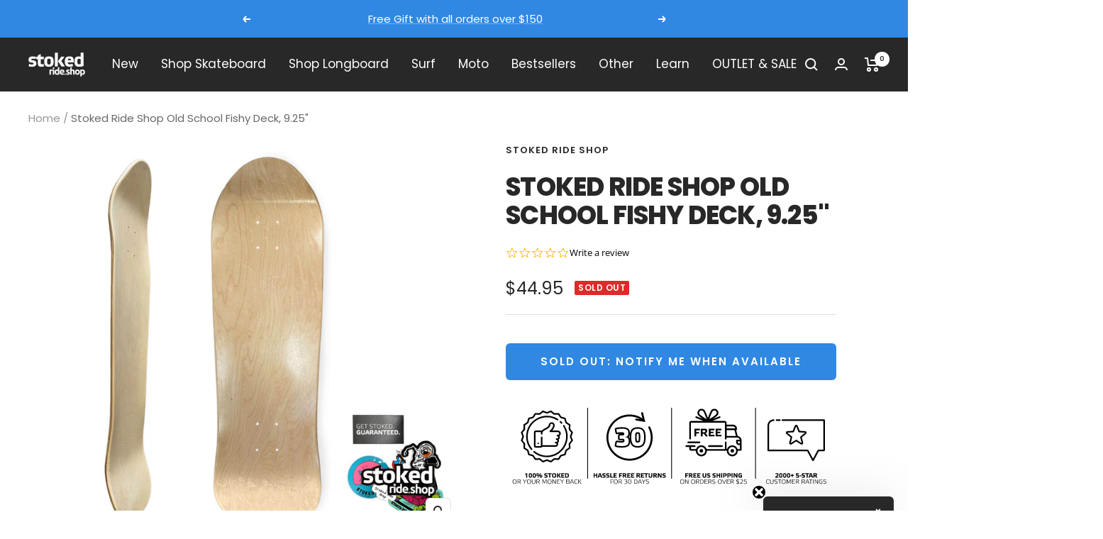

--- FILE ---
content_type: text/html; charset=utf-8
request_url: https://stokedrideshop.com/products/stoked-ride-shop-old-school-fishy-deck-9-25
body_size: 61161
content:
<!doctype html><html class="no-js" lang="en" dir="ltr">
  <head>
  <script type="application/vnd.locksmith+json" data-locksmith>{"version":"v173","locked":false,"initialized":true,"scope":"product","access_granted":true,"access_denied":false,"requires_customer":false,"manual_lock":false,"remote_lock":false,"has_timeout":false,"remote_rendered":null,"hide_resource":false,"hide_links_to_resource":false,"transparent":true,"locks":{"all":[],"opened":[]},"keys":[],"keys_signature":"6797685e6287e8cf3c5def6b18e96e2dece653a04c11ef6d0dabb1ca8846f0ae","state":{"template":"product","theme":133854101756,"product":"stoked-ride-shop-old-school-fishy-deck-9-25","collection":null,"page":null,"blog":null,"article":null,"app":null},"now":1764721271,"path":"\/products\/stoked-ride-shop-old-school-fishy-deck-9-25","locale_root_url":"\/","canonical_url":"https:\/\/stokedrideshop.com\/products\/stoked-ride-shop-old-school-fishy-deck-9-25","customer_id":null,"customer_id_signature":"6797685e6287e8cf3c5def6b18e96e2dece653a04c11ef6d0dabb1ca8846f0ae","cart":null}</script><script data-locksmith>!function(){var require=undefined,reqwest=function(){function succeed(e){var t=protocolRe.exec(e.url);return t=t&&t[1]||context.location.protocol,httpsRe.test(t)?twoHundo.test(e.request.status):!!e.request.response}function handleReadyState(e,t,n){return function(){return e._aborted?n(e.request):e._timedOut?n(e.request,"Request is aborted: timeout"):void(e.request&&4==e.request[readyState]&&(e.request.onreadystatechange=noop,succeed(e)?t(e.request):n(e.request)))}}function setHeaders(e,t){var n,s=t.headers||{};s.Accept=s.Accept||defaultHeaders.accept[t.type]||defaultHeaders.accept["*"];var r="undefined"!=typeof FormData&&t.data instanceof FormData;for(n in!t.crossOrigin&&!s[requestedWith]&&(s[requestedWith]=defaultHeaders.requestedWith),!s[contentType]&&!r&&(s[contentType]=t.contentType||defaultHeaders.contentType),s)s.hasOwnProperty(n)&&"setRequestHeader"in e&&e.setRequestHeader(n,s[n])}function setCredentials(e,t){"undefined"!=typeof t.withCredentials&&"undefined"!=typeof e.withCredentials&&(e.withCredentials=!!t.withCredentials)}function generalCallback(e){lastValue=e}function urlappend(e,t){return e+(/[?]/.test(e)?"&":"?")+t}function handleJsonp(e,t,n,s){var r=uniqid++,a=e.jsonpCallback||"callback",o=e.jsonpCallbackName||reqwest.getcallbackPrefix(r),i=new RegExp("((^|[?]|&)"+a+")=([^&]+)"),l=s.match(i),c=doc.createElement("script"),u=0,d=-1!==navigator.userAgent.indexOf("MSIE 10.0");return l?"?"===l[3]?s=s.replace(i,"$1="+o):o=l[3]:s=urlappend(s,a+"="+o),context[o]=generalCallback,c.type="text/javascript",c.src=s,c.async=!0,"undefined"!=typeof c.onreadystatechange&&!d&&(c.htmlFor=c.id="_reqwest_"+r),c.onload=c.onreadystatechange=function(){if(c[readyState]&&"complete"!==c[readyState]&&"loaded"!==c[readyState]||u)return!1;c.onload=c.onreadystatechange=null,c.onclick&&c.onclick(),t(lastValue),lastValue=undefined,head.removeChild(c),u=1},head.appendChild(c),{abort:function(){c.onload=c.onreadystatechange=null,n({},"Request is aborted: timeout",{}),lastValue=undefined,head.removeChild(c),u=1}}}function getRequest(e,t){var n,s=this.o,r=(s.method||"GET").toUpperCase(),a="string"==typeof s?s:s.url,o=!1!==s.processData&&s.data&&"string"!=typeof s.data?reqwest.toQueryString(s.data):s.data||null,i=!1;return("jsonp"==s.type||"GET"==r)&&o&&(a=urlappend(a,o),o=null),"jsonp"==s.type?handleJsonp(s,e,t,a):((n=s.xhr&&s.xhr(s)||xhr(s)).open(r,a,!1!==s.async),setHeaders(n,s),setCredentials(n,s),context[xDomainRequest]&&n instanceof context[xDomainRequest]?(n.onload=e,n.onerror=t,n.onprogress=function(){},i=!0):n.onreadystatechange=handleReadyState(this,e,t),s.before&&s.before(n),i?setTimeout(function(){n.send(o)},200):n.send(o),n)}function Reqwest(e,t){this.o=e,this.fn=t,init.apply(this,arguments)}function setType(e){return null===e?undefined:e.match("json")?"json":e.match("javascript")?"js":e.match("text")?"html":e.match("xml")?"xml":void 0}function init(o,fn){function complete(e){for(o.timeout&&clearTimeout(self.timeout),self.timeout=null;0<self._completeHandlers.length;)self._completeHandlers.shift()(e)}function success(resp){var type=o.type||resp&&setType(resp.getResponseHeader("Content-Type"));resp="jsonp"!==type?self.request:resp;var filteredResponse=globalSetupOptions.dataFilter(resp.responseText,type),r=filteredResponse;try{resp.responseText=r}catch(e){}if(r)switch(type){case"json":try{resp=context.JSON?context.JSON.parse(r):eval("("+r+")")}catch(err){return error(resp,"Could not parse JSON in response",err)}break;case"js":resp=eval(r);break;case"html":resp=r;break;case"xml":resp=resp.responseXML&&resp.responseXML.parseError&&resp.responseXML.parseError.errorCode&&resp.responseXML.parseError.reason?null:resp.responseXML}for(self._responseArgs.resp=resp,self._fulfilled=!0,fn(resp),self._successHandler(resp);0<self._fulfillmentHandlers.length;)resp=self._fulfillmentHandlers.shift()(resp);complete(resp)}function timedOut(){self._timedOut=!0,self.request.abort()}function error(e,t,n){for(e=self.request,self._responseArgs.resp=e,self._responseArgs.msg=t,self._responseArgs.t=n,self._erred=!0;0<self._errorHandlers.length;)self._errorHandlers.shift()(e,t,n);complete(e)}this.url="string"==typeof o?o:o.url,this.timeout=null,this._fulfilled=!1,this._successHandler=function(){},this._fulfillmentHandlers=[],this._errorHandlers=[],this._completeHandlers=[],this._erred=!1,this._responseArgs={};var self=this;fn=fn||function(){},o.timeout&&(this.timeout=setTimeout(function(){timedOut()},o.timeout)),o.success&&(this._successHandler=function(){o.success.apply(o,arguments)}),o.error&&this._errorHandlers.push(function(){o.error.apply(o,arguments)}),o.complete&&this._completeHandlers.push(function(){o.complete.apply(o,arguments)}),this.request=getRequest.call(this,success,error)}function reqwest(e,t){return new Reqwest(e,t)}function normalize(e){return e?e.replace(/\r?\n/g,"\r\n"):""}function serial(e,t){var n,s,r,a,o=e.name,i=e.tagName.toLowerCase(),l=function(e){e&&!e.disabled&&t(o,normalize(e.attributes.value&&e.attributes.value.specified?e.value:e.text))};if(!e.disabled&&o)switch(i){case"input":/reset|button|image|file/i.test(e.type)||(n=/checkbox/i.test(e.type),s=/radio/i.test(e.type),r=e.value,(!n&&!s||e.checked)&&t(o,normalize(n&&""===r?"on":r)));break;case"textarea":t(o,normalize(e.value));break;case"select":if("select-one"===e.type.toLowerCase())l(0<=e.selectedIndex?e.options[e.selectedIndex]:null);else for(a=0;e.length&&a<e.length;a++)e.options[a].selected&&l(e.options[a])}}function eachFormElement(){var e,t,a=this,n=function(e,t){var n,s,r;for(n=0;n<t.length;n++)for(r=e[byTag](t[n]),s=0;s<r.length;s++)serial(r[s],a)};for(t=0;t<arguments.length;t++)e=arguments[t],/input|select|textarea/i.test(e.tagName)&&serial(e,a),n(e,["input","select","textarea"])}function serializeQueryString(){return reqwest.toQueryString(reqwest.serializeArray.apply(null,arguments))}function serializeHash(){var n={};return eachFormElement.apply(function(e,t){e in n?(n[e]&&!isArray(n[e])&&(n[e]=[n[e]]),n[e].push(t)):n[e]=t},arguments),n}function buildParams(e,t,n,s){var r,a,o,i=/\[\]$/;if(isArray(t))for(a=0;t&&a<t.length;a++)o=t[a],n||i.test(e)?s(e,o):buildParams(e+"["+("object"==typeof o?a:"")+"]",o,n,s);else if(t&&"[object Object]"===t.toString())for(r in t)buildParams(e+"["+r+"]",t[r],n,s);else s(e,t)}var context=this,XHR2;if("window"in context)var doc=document,byTag="getElementsByTagName",head=doc[byTag]("head")[0];else try{XHR2=require("xhr2")}catch(ex){throw new Error("Peer dependency `xhr2` required! Please npm install xhr2")}var httpsRe=/^http/,protocolRe=/(^\w+):\/\//,twoHundo=/^(20\d|1223)$/,readyState="readyState",contentType="Content-Type",requestedWith="X-Requested-With",uniqid=0,callbackPrefix="reqwest_"+ +new Date,lastValue,xmlHttpRequest="XMLHttpRequest",xDomainRequest="XDomainRequest",noop=function(){},isArray="function"==typeof Array.isArray?Array.isArray:function(e){return e instanceof Array},defaultHeaders={contentType:"application/x-www-form-urlencoded",requestedWith:xmlHttpRequest,accept:{"*":"text/javascript, text/html, application/xml, text/xml, */*",xml:"application/xml, text/xml",html:"text/html",text:"text/plain",json:"application/json, text/javascript",js:"application/javascript, text/javascript"}},xhr=function(e){if(!0!==e.crossOrigin)return context[xmlHttpRequest]?new XMLHttpRequest:XHR2?new XHR2:new ActiveXObject("Microsoft.XMLHTTP");var t=context[xmlHttpRequest]?new XMLHttpRequest:null;if(t&&"withCredentials"in t)return t;if(context[xDomainRequest])return new XDomainRequest;throw new Error("Browser does not support cross-origin requests")},globalSetupOptions={dataFilter:function(e){return e}};return Reqwest.prototype={abort:function(){this._aborted=!0,this.request.abort()},retry:function(){init.call(this,this.o,this.fn)},then:function(e,t){return e=e||function(){},t=t||function(){},this._fulfilled?this._responseArgs.resp=e(this._responseArgs.resp):this._erred?t(this._responseArgs.resp,this._responseArgs.msg,this._responseArgs.t):(this._fulfillmentHandlers.push(e),this._errorHandlers.push(t)),this},always:function(e){return this._fulfilled||this._erred?e(this._responseArgs.resp):this._completeHandlers.push(e),this},fail:function(e){return this._erred?e(this._responseArgs.resp,this._responseArgs.msg,this._responseArgs.t):this._errorHandlers.push(e),this},"catch":function(e){return this.fail(e)}},reqwest.serializeArray=function(){var n=[];return eachFormElement.apply(function(e,t){n.push({name:e,value:t})},arguments),n},reqwest.serialize=function(){if(0===arguments.length)return"";var e,t=Array.prototype.slice.call(arguments,0);return(e=t.pop())&&e.nodeType&&t.push(e)&&(e=null),e&&(e=e.type),("map"==e?serializeHash:"array"==e?reqwest.serializeArray:serializeQueryString).apply(null,t)},reqwest.toQueryString=function(e,t){var n,s,r=t||!1,a=[],o=encodeURIComponent,i=function(e,t){t="function"==typeof t?t():null==t?"":t,a[a.length]=o(e)+"="+o(t)};if(isArray(e))for(s=0;e&&s<e.length;s++)i(e[s].name,e[s].value);else for(n in e)e.hasOwnProperty(n)&&buildParams(n,e[n],r,i);return a.join("&").replace(/%20/g,"+")},reqwest.getcallbackPrefix=function(){return callbackPrefix},reqwest.compat=function(e,t){return e&&(e.type&&(e.method=e.type)&&delete e.type,e.dataType&&(e.type=e.dataType),e.jsonpCallback&&(e.jsonpCallbackName=e.jsonpCallback)&&delete e.jsonpCallback,e.jsonp&&(e.jsonpCallback=e.jsonp)),new Reqwest(e,t)},reqwest.ajaxSetup=function(e){for(var t in e=e||{})globalSetupOptions[t]=e[t]},reqwest}();
/*!
  * Reqwest! A general purpose XHR connection manager
  * license MIT (c) Dustin Diaz 2015
  * https://github.com/ded/reqwest
  */!function(){var o=window.Locksmith={},e=document.querySelector('script[type="application/vnd.locksmith+json"]'),n=e&&e.innerHTML;if(o.state={},o.util={},o.loading=!1,n)try{o.state=JSON.parse(n)}catch(u){}if(document.addEventListener&&document.querySelector){var s,r,a,t=[76,79,67,75,83,77,73,84,72,49,49],i=function(){r=t.slice(0)},l="style",c=function(e){e&&27!==e.keyCode&&"click"!==e.type||(document.removeEventListener("keydown",c),document.removeEventListener("click",c),s&&document.body.removeChild(s),s=null)};i(),document.addEventListener("keyup",function(e){if(e.keyCode===r[0]){if(clearTimeout(a),r.shift(),0<r.length)return void(a=setTimeout(i,1e3));i(),c(),(s=document.createElement("div"))[l].width="50%",s[l].maxWidth="1000px",s[l].height="85%",s[l].border="1px rgba(0, 0, 0, 0.2) solid",s[l].background="rgba(255, 255, 255, 0.99)",s[l].borderRadius="4px",s[l].position="fixed",s[l].top="50%",s[l].left="50%",s[l].transform="translateY(-50%) translateX(-50%)",s[l].boxShadow="0 2px 5px rgba(0, 0, 0, 0.3), 0 0 100vh 100vw rgba(0, 0, 0, 0.5)",s[l].zIndex="2147483645";var t=document.createElement("textarea");t.value=JSON.stringify(JSON.parse(n),null,2),t[l].border="none",t[l].display="block",t[l].boxSizing="border-box",t[l].width="100%",t[l].height="100%",t[l].background="transparent",t[l].padding="22px",t[l].fontFamily="monospace",t[l].fontSize="14px",t[l].color="#333",t[l].resize="none",t[l].outline="none",t.readOnly=!0,s.appendChild(t),document.body.appendChild(s),t.addEventListener("click",function(e){e.stopImmediatePropagation()}),t.select(),document.addEventListener("keydown",c),document.addEventListener("click",c)}})}o.isEmbedded=-1!==window.location.search.indexOf("_ab=0&_fd=0&_sc=1"),o.path=o.state.path||window.location.pathname,o.basePath=o.state.locale_root_url.concat("/apps/locksmith").replace(/^\/\//,"/"),o.reloading=!1,o.util.console=window.console||{log:function(){},error:function(){}},o.util.makeUrl=function(e,t){var n,s=o.basePath+e,r=[],a=o.cache();for(n in a)r.push(n+"="+encodeURIComponent(a[n]));for(n in t)r.push(n+"="+encodeURIComponent(t[n]));return o.state.customer_id&&(r.push("customer_id="+encodeURIComponent(o.state.customer_id)),r.push("customer_id_signature="+encodeURIComponent(o.state.customer_id_signature))),s+=(-1===s.indexOf("?")?"?":"&")+r.join("&")},o._initializeCallbacks=[],o.on=function(e,t){if("initialize"!==e)throw'Locksmith.on() currently only supports the "initialize" event';o._initializeCallbacks.push(t)},o.initializeSession=function(e){if(!o.isEmbedded){var t=!1,n=!0,s=!0;(e=e||{}).silent&&(s=n=!(t=!0)),o.ping({silent:t,spinner:n,reload:s,callback:function(){o._initializeCallbacks.forEach(function(e){e()})}})}},o.cache=function(e){var t={};try{var n=function r(e){return(document.cookie.match("(^|; )"+e+"=([^;]*)")||0)[2]};t=JSON.parse(decodeURIComponent(n("locksmith-params")||"{}"))}catch(u){}if(e){for(var s in e)t[s]=e[s];document.cookie="locksmith-params=; expires=Thu, 01 Jan 1970 00:00:00 GMT; path=/",document.cookie="locksmith-params="+encodeURIComponent(JSON.stringify(t))+"; path=/"}return t},o.cache.cart=o.state.cart,o.cache.cartLastSaved=null,o.params=o.cache(),o.util.reload=function(){o.reloading=!0;try{window.location.href=window.location.href.replace(/#.*/,"")}catch(u){o.util.console.error("Preferred reload method failed",u),window.location.reload()}},o.cache.saveCart=function(e){if(!o.cache.cart||o.cache.cart===o.cache.cartLastSaved)return e?e():null;var t=o.cache.cartLastSaved;o.cache.cartLastSaved=o.cache.cart,reqwest({url:"/cart/update.json",method:"post",type:"json",data:{attributes:{locksmith:o.cache.cart}},complete:e,error:function(e){if(o.cache.cartLastSaved=t,!o.reloading)throw e}})},o.util.spinnerHTML='<style>body{background:#FFF}@keyframes spin{from{transform:rotate(0deg)}to{transform:rotate(360deg)}}#loading{display:flex;width:100%;height:50vh;color:#777;align-items:center;justify-content:center}#loading .spinner{display:block;animation:spin 600ms linear infinite;position:relative;width:50px;height:50px}#loading .spinner-ring{stroke:currentColor;stroke-dasharray:100%;stroke-width:2px;stroke-linecap:round;fill:none}</style><div id="loading"><div class="spinner"><svg width="100%" height="100%"><svg preserveAspectRatio="xMinYMin"><circle class="spinner-ring" cx="50%" cy="50%" r="45%"></circle></svg></svg></div></div>',o.util.clobberBody=function(e){document.body.innerHTML=e},o.util.clobberDocument=function(e){e.responseText&&(e=e.responseText),document.documentElement&&document.removeChild(document.documentElement);var t=document.open("text/html","replace");t.writeln(e),t.close(),setTimeout(function(){var e=t.querySelector("[autofocus]");e&&e.focus()},100)},o.util.serializeForm=function(e){if(e&&"FORM"===e.nodeName){var t,n,s={};for(t=e.elements.length-1;0<=t;t-=1)if(""!==e.elements[t].name)switch(e.elements[t].nodeName){case"INPUT":switch(e.elements[t].type){default:case"text":case"hidden":case"password":case"button":case"reset":case"submit":s[e.elements[t].name]=e.elements[t].value;break;case"checkbox":case"radio":e.elements[t].checked&&(s[e.elements[t].name]=e.elements[t].value);break;case"file":}break;case"TEXTAREA":s[e.elements[t].name]=e.elements[t].value;break;case"SELECT":switch(e.elements[t].type){case"select-one":s[e.elements[t].name]=e.elements[t].value;break;case"select-multiple":for(n=e.elements[t].options.length-1;0<=n;n-=1)e.elements[t].options[n].selected&&(s[e.elements[t].name]=e.elements[t].options[n].value)}break;case"BUTTON":switch(e.elements[t].type){case"reset":case"submit":case"button":s[e.elements[t].name]=e.elements[t].value}}return s}},o.util.on=function(e,a,o,t){t=t||document;var i="locksmith-"+e+a,n=function(e){var t=e.target,n=e.target.parentElement,s=t.className.baseVal||t.className||"",r=n.className.baseVal||n.className||"";("string"==typeof s&&-1!==s.split(/\s+/).indexOf(a)||"string"==typeof r&&-1!==r.split(/\s+/).indexOf(a))&&!e[i]&&(e[i]=!0,o(e))};t.attachEvent?t.attachEvent(e,n):t.addEventListener(e,n,!1)},o.util.enableActions=function(e){o.util.on("click","locksmith-action",function(e){e.preventDefault();var t=e.target;t.dataset.confirmWith&&!confirm(t.dataset.confirmWith)||(t.disabled=!0,t.innerText=t.dataset.disableWith,o.post("/action",t.dataset.locksmithParams,{spinner:!1,type:"text",success:function(e){(e=JSON.parse(e.responseText)).message&&alert(e.message),o.util.reload()}}))},e)},o.util.inject=function(e,t){var n=["data","locksmith","append"];if(-1!==t.indexOf(n.join("-"))){var s=document.createElement("div");s.innerHTML=t,e.appendChild(s)}else e.innerHTML=t;var r,a,o=e.querySelectorAll("script");for(a=0;a<o.length;++a){r=o[a];var i=document.createElement("script");if(r.type&&(i.type=r.type),r.src)i.src=r.src;else{var l=document.createTextNode(r.innerHTML);i.appendChild(l)}e.appendChild(i)}var c=e.querySelector("[autofocus]");c&&c.focus()},o.post=function(e,t,n){!1!==(n=n||{}).spinner&&o.util.clobberBody(o.util.spinnerHTML);var s={};n.container===document?(s.layout=1,n.success=function(e){document.getElementById(n.container);o.util.clobberDocument(e)}):n.container&&(s.layout=0,n.success=function(e){var t=document.getElementById(n.container);o.util.inject(t,e),t.id===t.firstChild.id&&t.parentElement.replaceChild(t.firstChild,t)}),n.form_type&&(t.form_type=n.form_type),o.loading=!0;var r=o.util.makeUrl(e,s);reqwest({url:r,method:"post",type:n.type||"html",data:t,complete:function(){o.loading=!1},error:function(e){if(!o.reloading)if("dashboard.weglot.com"!==window.location.host){if(!n.silent)throw alert("Something went wrong! Please refresh and try again."),e;console.error(e)}else console.error(e)},success:n.success||o.util.clobberDocument})},o.postResource=function(e,t){e.path=o.path,e.search=window.location.search,e.state=o.state,e.passcode&&(e.passcode=e.passcode.trim()),e.email&&(e.email=e.email.trim()),e.state.cart=o.cache.cart,e.locksmith_json=o.jsonTag,e.locksmith_json_signature=o.jsonTagSignature,o.post("/resource",e,t)},o.ping=function(e){if(!o.isEmbedded){e=e||{};var t=function(){e.reload?o.util.reload():"function"==typeof e.callback&&e.callback()};o.post("/ping",{path:o.path,search:window.location.search,state:o.state},{spinner:!!e.spinner,silent:"undefined"==typeof e.silent||e.silent,type:"text",success:function(e){(e=JSON.parse(e.responseText)).messages&&0<e.messages.length&&o.showMessages(e.messages),e.cart&&o.cache.cart!==e.cart?(o.cache.cart=e.cart,o.cache.saveCart(function(){t(),e.cart&&e.cart.match(/^.+:/)&&o.util.reload()})):t()}})}},o.timeoutMonitor=function(){var e=o.cache.cart;o.ping({callback:function(){e!==o.cache.cart||setTimeout(function(){o.timeoutMonitor()},6e4)}})},o.showMessages=function(e){var t=document.createElement("div");t.style.position="fixed",t.style.left=0,t.style.right=0,t.style.bottom="-50px",t.style.opacity=0,t.style.background="#191919",t.style.color="#ddd",t.style.transition="bottom 0.2s, opacity 0.2s",t.style.zIndex=999999,t.innerHTML="        <style>          .locksmith-ab .locksmith-b { display: none; }          .locksmith-ab.toggled .locksmith-b { display: flex; }          .locksmith-ab.toggled .locksmith-a { display: none; }          .locksmith-flex { display: flex; flex-wrap: wrap; justify-content: space-between; align-items: center; padding: 10px 20px; }          .locksmith-message + .locksmith-message { border-top: 1px #555 solid; }          .locksmith-message a { color: inherit; font-weight: bold; }          .locksmith-message a:hover { color: inherit; opacity: 0.8; }          a.locksmith-ab-toggle { font-weight: inherit; text-decoration: underline; }          .locksmith-text { flex-grow: 1; }          .locksmith-cta { flex-grow: 0; text-align: right; }          .locksmith-cta button { transform: scale(0.8); transform-origin: left; }          .locksmith-cta > * { display: block; }          .locksmith-cta > * + * { margin-top: 10px; }          .locksmith-message a.locksmith-close { flex-grow: 0; text-decoration: none; margin-left: 15px; font-size: 30px; font-family: monospace; display: block; padding: 2px 10px; }                    @media screen and (max-width: 600px) {            .locksmith-wide-only { display: none !important; }            .locksmith-flex { padding: 0 15px; }            .locksmith-flex > * { margin-top: 5px; margin-bottom: 5px; }            .locksmith-cta { text-align: left; }          }                    @media screen and (min-width: 601px) {            .locksmith-narrow-only { display: none !important; }          }        </style>      "+e.map(function(e){return'<div class="locksmith-message">'+e+"</div>"}).join(""),document.body.appendChild(t),document.body.style.position="relative",document.body.parentElement.style.paddingBottom=t.offsetHeight+"px",setTimeout(function(){t.style.bottom=0,t.style.opacity=1},50),o.util.on("click","locksmith-ab-toggle",function(e){e.preventDefault();for(var t=e.target.parentElement;-1===t.className.split(" ").indexOf("locksmith-ab");)t=t.parentElement;-1!==t.className.split(" ").indexOf("toggled")?t.className=t.className.replace("toggled",""):t.className=t.className+" toggled"}),o.util.enableActions(t)}}()}();</script>
      <script data-locksmith>Locksmith.cache.cart=null</script>


  <script data-locksmith>Locksmith.jsonTag="\u003cscript type=\"application\/vnd.locksmith+json\" data-locksmith\u003e{\"version\":\"v173\",\"locked\":false,\"initialized\":true,\"scope\":\"product\",\"access_granted\":true,\"access_denied\":false,\"requires_customer\":false,\"manual_lock\":false,\"remote_lock\":false,\"has_timeout\":false,\"remote_rendered\":null,\"hide_resource\":false,\"hide_links_to_resource\":false,\"transparent\":true,\"locks\":{\"all\":[],\"opened\":[]},\"keys\":[],\"keys_signature\":\"6797685e6287e8cf3c5def6b18e96e2dece653a04c11ef6d0dabb1ca8846f0ae\",\"state\":{\"template\":\"product\",\"theme\":133854101756,\"product\":\"stoked-ride-shop-old-school-fishy-deck-9-25\",\"collection\":null,\"page\":null,\"blog\":null,\"article\":null,\"app\":null},\"now\":1764721271,\"path\":\"\\\/products\\\/stoked-ride-shop-old-school-fishy-deck-9-25\",\"locale_root_url\":\"\\\/\",\"canonical_url\":\"https:\\\/\\\/stokedrideshop.com\\\/products\\\/stoked-ride-shop-old-school-fishy-deck-9-25\",\"customer_id\":null,\"customer_id_signature\":\"6797685e6287e8cf3c5def6b18e96e2dece653a04c11ef6d0dabb1ca8846f0ae\",\"cart\":null}\u003c\/script\u003e";Locksmith.jsonTagSignature="bcc4a6f20306ff10090b489e527580ec85454659aebe24cbd06854c7d067d27e"</script>
  





   <link rel="amphtml" href="https://stokedrideshop.com/a/s/products/stoked-ride-shop-old-school-fishy-deck-9-25">





    <meta charset="utf-8">
    <meta name="viewport" content="width=device-width, initial-scale=1.0, height=device-height, minimum-scale=1.0, maximum-scale=1.0">
    <meta name="theme-color" content="#282828">

    <title>Stoked Ride Shop Old School Fishy Deck, 9.25&quot;</title><meta name="description" content="American made, Old School Fishy If you are looking for a board that has that classic 80s shaping, tons of pop and comes from a renowned woodshop at an affordable price, you&#39;ve found it!  Unlike other price point boards, these have been designed and manufactured here in North America with 7-ply Canadian Maple. The wide ">
<link rel="canonical" href="https://stokedrideshop.com/products/stoked-ride-shop-old-school-fishy-deck-9-25"><link rel="shortcut icon" href="//stokedrideshop.com/cdn/shop/files/S_logo_blk_white-02_96x96.jpg?v=1649872273" type="image/png"><link rel="preconnect" href="https://cdn.shopify.com">
    <link rel="dns-prefetch" href="https://productreviews.shopifycdn.com">
    <link rel="dns-prefetch" href="https://www.google-analytics.com"><link rel="preconnect" href="https://fonts.shopifycdn.com" crossorigin><link rel="preload" as="style" href="//stokedrideshop.com/cdn/shop/t/51/assets/theme.css?v=34095434261240674891697489368">
    <link rel="preload" as="script" href="//stokedrideshop.com/cdn/shop/t/51/assets/vendor.js?v=50057211281957515541657230373">
    <link rel="preload" as="script" href="//stokedrideshop.com/cdn/shop/t/51/assets/theme.js?v=166681695953772212991657228860"><link rel="preload" as="fetch" href="/products/stoked-ride-shop-old-school-fishy-deck-9-25.js" crossorigin>
      <link rel="preload" as="image" imagesizes="(max-width: 999px) calc(100vw - 48px), 640px" imagesrcset="//stokedrideshop.com/cdn/shop/products/Front2READY_1_97f38835-c478-49ea-8d2f-35df22b12a1e_400x.jpg?v=1643745071 400w, //stokedrideshop.com/cdn/shop/products/Front2READY_1_97f38835-c478-49ea-8d2f-35df22b12a1e_500x.jpg?v=1643745071 500w, //stokedrideshop.com/cdn/shop/products/Front2READY_1_97f38835-c478-49ea-8d2f-35df22b12a1e_600x.jpg?v=1643745071 600w, //stokedrideshop.com/cdn/shop/products/Front2READY_1_97f38835-c478-49ea-8d2f-35df22b12a1e_700x.jpg?v=1643745071 700w, //stokedrideshop.com/cdn/shop/products/Front2READY_1_97f38835-c478-49ea-8d2f-35df22b12a1e_800x.jpg?v=1643745071 800w, //stokedrideshop.com/cdn/shop/products/Front2READY_1_97f38835-c478-49ea-8d2f-35df22b12a1e_900x.jpg?v=1643745071 900w, //stokedrideshop.com/cdn/shop/products/Front2READY_1_97f38835-c478-49ea-8d2f-35df22b12a1e_1000x.jpg?v=1643745071 1000w, //stokedrideshop.com/cdn/shop/products/Front2READY_1_97f38835-c478-49ea-8d2f-35df22b12a1e_1100x.jpg?v=1643745071 1100w, //stokedrideshop.com/cdn/shop/products/Front2READY_1_97f38835-c478-49ea-8d2f-35df22b12a1e_1200x.jpg?v=1643745071 1200w, //stokedrideshop.com/cdn/shop/products/Front2READY_1_97f38835-c478-49ea-8d2f-35df22b12a1e_1300x.jpg?v=1643745071 1300w, //stokedrideshop.com/cdn/shop/products/Front2READY_1_97f38835-c478-49ea-8d2f-35df22b12a1e_1400x.jpg?v=1643745071 1400w
"><link rel="preload" as="script" href="//stokedrideshop.com/cdn/shop/t/51/assets/flickity.js?v=176646718982628074891657227836"><meta property="og:type" content="product">
<meta property="og:title" content="Stoked Ride Shop Old School Fishy Deck, 9.25&quot;">
<meta property="product:price:amount" content="44.95">
  <meta property="product:price:currency" content="USD"><meta property="og:image" content="http://stokedrideshop.com/cdn/shop/products/Front2READY_1_97f38835-c478-49ea-8d2f-35df22b12a1e.jpg?v=1643745071">
<meta property="og:image:secure_url" content="https://stokedrideshop.com/cdn/shop/products/Front2READY_1_97f38835-c478-49ea-8d2f-35df22b12a1e.jpg?v=1643745071">
<meta property="og:image:width" content="1400">
  <meta property="og:image:height" content="1400"><meta property="og:description" content="American made, Old School Fishy If you are looking for a board that has that classic 80s shaping, tons of pop and comes from a renowned woodshop at an affordable price, you&#39;ve found it!  Unlike other price point boards, these have been designed and manufactured here in North America with 7-ply Canadian Maple. The wide ">
<meta property="og:url" content="https://stokedrideshop.com/products/stoked-ride-shop-old-school-fishy-deck-9-25">
<meta property="og:site_name" content="Stoked Ride Shop"><meta name="twitter:card" content="summary"><meta name="twitter:title" content="Stoked Ride Shop Old School Fishy Deck, 9.25&quot;">
<meta name="twitter:description" content="American made, Old School Fishy If you are looking for a board that has that classic 80s shaping, tons of pop and comes from a renowned woodshop at an affordable price, you&#39;ve found it!  Unlike other price point boards, these have been designed and manufactured here in North America with 7-ply Canadian Maple. The wide width makes it ideal for pool skating or cruising. See our complete setups if you&#39;re looking for a pre-built, ready to ride board. This makes the perfect board for the beginner or seasoned skater looking for something that won&#39;t break the bank yet gives true trustworthy performance session after session. For your comfort, the classic shaping makes it ideal for pool skating and cruising.  Designed for: Pool | Cruising Deck Specifications Length: 31&quot; | 78.74 cm Width: 9.25&quot; | 23.495 cm Wheelbase: 14.25&quot; | 36.195 cm Concave: Mild Nose: 6&quot; | 15.24 cm Tail: 6 5/8&quot; | 16.8275 cm Rocker">
<meta name="twitter:image" content="https://stokedrideshop.com/cdn/shop/products/Front2READY_1_97f38835-c478-49ea-8d2f-35df22b12a1e_1200x1200_crop_center.jpg?v=1643745071">
<meta name="twitter:image:alt" content="">
    
  <script type="application/ld+json">
  {
    "@context": "https://schema.org",
    "@type": "Product",
    "offers": [{
          "@type": "Offer",
          "name": "Default Title",
          "availability":"https://schema.org/OutOfStock",
          "price": 44.95,
          "priceCurrency": "USD",
          "priceValidUntil": "2025-12-12","sku": "STK-B-925NTOS","url": "/products/stoked-ride-shop-old-school-fishy-deck-9-25?variant=42519057137916"
        }
],
    "brand": {
      "@type": "Brand",
      "name": "Stoked Ride Shop"
    },
    "name": "Stoked Ride Shop Old School Fishy Deck, 9.25\"",
    "description": "\nAmerican made, Old School Fishy\nIf you are looking for a board that has that classic 80s shaping, tons of pop and comes from a renowned woodshop at an affordable price, you've found it! \nUnlike other price point boards, these have been designed and manufactured here in North America with 7-ply Canadian Maple. The wide width makes it ideal for pool skating or cruising. See our complete setups if you're looking for a pre-built, ready to ride board.\nThis makes the perfect board for the beginner or seasoned skater looking for something that won't break the bank yet gives true trustworthy performance session after session.\nFor your comfort, the classic shaping makes it ideal for pool skating and cruising. \nDesigned for: Pool | Cruising\n\nDeck Specifications\n\n\nLength: 31\" | 78.74 cm\n\nWidth: 9.25\" | 23.495 cm\n\nWheelbase: 14.25\" | 36.195 cm\n\nConcave: Mild\n\nNose: 6\" | 15.24 cm\n\n\nTail: 6 5\/8\" | 16.8275 cm\n\nRocker \/ Camber: None\n\nConstruction: 7 ply Canadian Maple\n\nSpecial Features: Designed and manufactured in North America \n\n",
    "category": "Skateboards",
    "url": "/products/stoked-ride-shop-old-school-fishy-deck-9-25",
    "sku": "STK-B-925NTOS",
    "image": {
      "@type": "ImageObject",
      "url": "https://stokedrideshop.com/cdn/shop/products/Front2READY_1_97f38835-c478-49ea-8d2f-35df22b12a1e_1024x.jpg?v=1643745071",
      "image": "https://stokedrideshop.com/cdn/shop/products/Front2READY_1_97f38835-c478-49ea-8d2f-35df22b12a1e_1024x.jpg?v=1643745071",
      "name": "",
      "width": "1024",
      "height": "1024"
    }
  }
  </script>



  <script type="application/ld+json">
  {
    "@context": "https://schema.org",
    "@type": "BreadcrumbList",
  "itemListElement": [{
      "@type": "ListItem",
      "position": 1,
      "name": "Home",
      "item": "https://stokedrideshop.com"
    },{
          "@type": "ListItem",
          "position": 2,
          "name": "Stoked Ride Shop Old School Fishy Deck, 9.25\"",
          "item": "https://stokedrideshop.com/products/stoked-ride-shop-old-school-fishy-deck-9-25"
        }]
  }
  </script>

    <link rel="preload" href="//stokedrideshop.com/cdn/fonts/poppins/poppins_n8.580200d05bca09e2e0c6f4c922047c227dfa8e8c.woff2" as="font" type="font/woff2" crossorigin><link rel="preload" href="//stokedrideshop.com/cdn/fonts/poppins/poppins_n4.0ba78fa5af9b0e1a374041b3ceaadf0a43b41362.woff2" as="font" type="font/woff2" crossorigin><style>
  /* Typography (heading) */
  @font-face {
  font-family: Poppins;
  font-weight: 800;
  font-style: normal;
  font-display: swap;
  src: url("//stokedrideshop.com/cdn/fonts/poppins/poppins_n8.580200d05bca09e2e0c6f4c922047c227dfa8e8c.woff2") format("woff2"),
       url("//stokedrideshop.com/cdn/fonts/poppins/poppins_n8.f4450f472fdcbe9e829f3583ebd559988f5a3d25.woff") format("woff");
}

@font-face {
  font-family: Poppins;
  font-weight: 800;
  font-style: italic;
  font-display: swap;
  src: url("//stokedrideshop.com/cdn/fonts/poppins/poppins_i8.55af7c89c62b8603457a34c5936ad3b39f67e29c.woff2") format("woff2"),
       url("//stokedrideshop.com/cdn/fonts/poppins/poppins_i8.1143b85f67a233999703c64471299cee6bc83160.woff") format("woff");
}

/* Typography (body) */
  @font-face {
  font-family: Poppins;
  font-weight: 400;
  font-style: normal;
  font-display: swap;
  src: url("//stokedrideshop.com/cdn/fonts/poppins/poppins_n4.0ba78fa5af9b0e1a374041b3ceaadf0a43b41362.woff2") format("woff2"),
       url("//stokedrideshop.com/cdn/fonts/poppins/poppins_n4.214741a72ff2596839fc9760ee7a770386cf16ca.woff") format("woff");
}

@font-face {
  font-family: Poppins;
  font-weight: 400;
  font-style: italic;
  font-display: swap;
  src: url("//stokedrideshop.com/cdn/fonts/poppins/poppins_i4.846ad1e22474f856bd6b81ba4585a60799a9f5d2.woff2") format("woff2"),
       url("//stokedrideshop.com/cdn/fonts/poppins/poppins_i4.56b43284e8b52fc64c1fd271f289a39e8477e9ec.woff") format("woff");
}

@font-face {
  font-family: Poppins;
  font-weight: 600;
  font-style: normal;
  font-display: swap;
  src: url("//stokedrideshop.com/cdn/fonts/poppins/poppins_n6.aa29d4918bc243723d56b59572e18228ed0786f6.woff2") format("woff2"),
       url("//stokedrideshop.com/cdn/fonts/poppins/poppins_n6.5f815d845fe073750885d5b7e619ee00e8111208.woff") format("woff");
}

@font-face {
  font-family: Poppins;
  font-weight: 600;
  font-style: italic;
  font-display: swap;
  src: url("//stokedrideshop.com/cdn/fonts/poppins/poppins_i6.bb8044d6203f492888d626dafda3c2999253e8e9.woff2") format("woff2"),
       url("//stokedrideshop.com/cdn/fonts/poppins/poppins_i6.e233dec1a61b1e7dead9f920159eda42280a02c3.woff") format("woff");
}

:root {--heading-color: 40, 40, 40;
    --text-color: 40, 40, 40;
    --background: 255, 255, 255;
    --secondary-background: 245, 245, 245;
    --border-color: 223, 223, 223;
    --border-color-darker: 169, 169, 169;
    --success-color: 46, 158, 123;
    --success-background: 213, 236, 229;
    --error-color: 222, 42, 42;
    --error-background: 253, 240, 240;
    --primary-button-background: 48, 136, 226;
    --primary-button-text-color: 255, 255, 255;
    --secondary-button-background: 246, 164, 41;
    --secondary-button-text-color: 255, 255, 255;
    --product-star-rating: 246, 164, 41;
    --product-on-sale-accent: 46, 158, 123;
    --product-sold-out-accent: 222, 42, 42;
    --product-custom-label-background: 64, 93, 230;
    --product-custom-label-text-color: 255, 255, 255;
    --product-custom-label-2-background: 243, 255, 52;
    --product-custom-label-2-text-color: 0, 0, 0;
    --product-low-stock-text-color: 246, 164, 41;
    --product-in-stock-text-color: 46, 158, 123;
    --loading-bar-background: 40, 40, 40;

    /* We duplicate some "base" colors as root colors, which is useful to use on drawer elements or popover without. Those should not be overridden to avoid issues */
    --root-heading-color: 40, 40, 40;
    --root-text-color: 40, 40, 40;
    --root-background: 255, 255, 255;
    --root-border-color: 223, 223, 223;
    --root-primary-button-background: 48, 136, 226;
    --root-primary-button-text-color: 255, 255, 255;

    --base-font-size: 17px;
    --heading-font-family: Poppins, sans-serif;
    --heading-font-weight: 800;
    --heading-font-style: normal;
    --heading-text-transform: uppercase;
    --text-font-family: Poppins, sans-serif;
    --text-font-weight: 400;
    --text-font-style: normal;
    --text-font-bold-weight: 600;

    /* Typography (font size) */
    --heading-xxsmall-font-size: 11px;
    --heading-xsmall-font-size: 11px;
    --heading-small-font-size: 12px;
    --heading-large-font-size: 36px;
    --heading-h1-font-size: 36px;
    --heading-h2-font-size: 30px;
    --heading-h3-font-size: 26px;
    --heading-h4-font-size: 24px;
    --heading-h5-font-size: 20px;
    --heading-h6-font-size: 16px;

    /* Control the look and feel of the theme by changing radius of various elements */
    --button-border-radius: 6px;
    --block-border-radius: 8px;
    --block-border-radius-reduced: 4px;
    --color-swatch-border-radius: 100%;

    /* Button size */
    --button-height: 48px;
    --button-small-height: 40px;

    /* Form related */
    --form-input-field-height: 48px;
    --form-input-gap: 16px;
    --form-submit-margin: 24px;

    /* Product listing related variables */
    --product-list-block-spacing: 32px;

    /* Video related */
    --play-button-background: 255, 255, 255;
    --play-button-arrow: 40, 40, 40;

    /* RTL support */
    --transform-logical-flip: 1;
    --transform-origin-start: left;
    --transform-origin-end: right;

    /* Other */
    --zoom-cursor-svg-url: url(//stokedrideshop.com/cdn/shop/t/51/assets/zoom-cursor.svg?v=80511025597995649441657227836);
    --arrow-right-svg-url: url(//stokedrideshop.com/cdn/shop/t/51/assets/arrow-right.svg?v=40046868119262634591657227836);
    --arrow-left-svg-url: url(//stokedrideshop.com/cdn/shop/t/51/assets/arrow-left.svg?v=158856395986752206651657227836);

    /* Some useful variables that we can reuse in our CSS. Some explanation are needed for some of them:
       - container-max-width-minus-gutters: represents the container max width without the edge gutters
       - container-outer-width: considering the screen width, represent all the space outside the container
       - container-outer-margin: same as container-outer-width but get set to 0 inside a container
       - container-inner-width: the effective space inside the container (minus gutters)
       - grid-column-width: represents the width of a single column of the grid
       - vertical-breather: this is a variable that defines the global "spacing" between sections, and inside the section
                            to create some "breath" and minimum spacing
     */
    --container-max-width: 1600px;
    --container-gutter: 24px;
    --container-max-width-minus-gutters: calc(var(--container-max-width) - (var(--container-gutter)) * 2);
    --container-outer-width: max(calc((100vw - var(--container-max-width-minus-gutters)) / 2), var(--container-gutter));
    --container-outer-margin: var(--container-outer-width);
    --container-inner-width: calc(100vw - var(--container-outer-width) * 2);

    --grid-column-count: 10;
    --grid-gap: 24px;
    --grid-column-width: calc((100vw - var(--container-outer-width) * 2 - var(--grid-gap) * (var(--grid-column-count) - 1)) / var(--grid-column-count));

    --vertical-breather: 28px;
    --vertical-breather-tight: 28px;

    /* Shopify related variables */
    --payment-terms-background-color: #ffffff;
  }

  @media screen and (min-width: 741px) {
    :root {
      --container-gutter: 40px;
      --grid-column-count: 20;
      --vertical-breather: 40px;
      --vertical-breather-tight: 40px;

      /* Typography (font size) */
      --heading-xsmall-font-size: 12px;
      --heading-small-font-size: 13px;
      --heading-large-font-size: 52px;
      --heading-h1-font-size: 48px;
      --heading-h2-font-size: 38px;
      --heading-h3-font-size: 32px;
      --heading-h4-font-size: 24px;
      --heading-h5-font-size: 20px;
      --heading-h6-font-size: 18px;

      /* Form related */
      --form-input-field-height: 52px;
      --form-submit-margin: 32px;

      /* Button size */
      --button-height: 52px;
      --button-small-height: 44px;
    }
  }

  @media screen and (min-width: 1200px) {
    :root {
      --vertical-breather: 48px;
      --vertical-breather-tight: 48px;
      --product-list-block-spacing: 48px;

      /* Typography */
      --heading-large-font-size: 64px;
      --heading-h1-font-size: 56px;
      --heading-h2-font-size: 48px;
      --heading-h3-font-size: 36px;
      --heading-h4-font-size: 30px;
      --heading-h5-font-size: 24px;
      --heading-h6-font-size: 18px;
    }
  }

  @media screen and (min-width: 1600px) {
    :root {
      --vertical-breather: 48px;
      --vertical-breather-tight: 48px;
    }
  }
</style>
    <script>
  // This allows to expose several variables to the global scope, to be used in scripts
  window.themeVariables = {
    settings: {
      direction: "ltr",
      pageType: "product",
      cartCount: 0,
      moneyFormat: "${{amount}}",
      moneyWithCurrencyFormat: "${{amount}} USD",
      showVendor: false,
      discountMode: "percentage",
      currencyCodeEnabled: false,
      searchMode: "product,article,collection",
      searchUnavailableProducts: "last",
      cartType: "message",
      cartCurrency: "USD",
      mobileZoomFactor: 2.5
    },

    routes: {
      host: "stokedrideshop.com",
      rootUrl: "\/",
      rootUrlWithoutSlash: '',
      cartUrl: "\/cart",
      cartAddUrl: "\/cart\/add",
      cartChangeUrl: "\/cart\/change",
      searchUrl: "\/search",
      predictiveSearchUrl: "\/search\/suggest",
      productRecommendationsUrl: "\/recommendations\/products"
    },

    strings: {
      accessibilityDelete: "Delete",
      accessibilityClose: "Close",
      collectionSoldOut: "Sold out",
      collectionDiscount: "Save @savings@",
      productSalePrice: "Sale price",
      productRegularPrice: "Regular price",
      productFormUnavailable: "Unavailable",
      productFormSoldOut: "Sold out",
      productFormPreOrder: "Pre-order",
      productFormAddToCart: "Add to cart",
      searchNoResults: "No results could be found.",
      searchNewSearch: "New search",
      searchProducts: "Products",
      searchArticles: "Journal",
      searchPages: "Pages",
      searchCollections: "Collections",
      cartViewCart: "View cart",
      cartItemAdded: "Item added to your cart!",
      cartItemAddedShort: "Added to your cart!",
      cartAddOrderNote: "Add order note",
      cartEditOrderNote: "Edit order note",
      shippingEstimatorNoResults: "Sorry, we do not ship to your address.",
      shippingEstimatorOneResult: "There is one shipping rate for your address:",
      shippingEstimatorMultipleResults: "There are several shipping rates for your address:",
      shippingEstimatorError: "One or more error occurred while retrieving shipping rates:"
    },

    libs: {
      flickity: "\/\/stokedrideshop.com\/cdn\/shop\/t\/51\/assets\/flickity.js?v=176646718982628074891657227836",
      photoswipe: "\/\/stokedrideshop.com\/cdn\/shop\/t\/51\/assets\/photoswipe.js?v=132268647426145925301657227836",
      qrCode: "\/\/stokedrideshop.com\/cdn\/shopifycloud\/storefront\/assets\/themes_support\/vendor\/qrcode-3f2b403b.js"
    },

    breakpoints: {
      phone: 'screen and (max-width: 740px)',
      tablet: 'screen and (min-width: 741px) and (max-width: 999px)',
      tabletAndUp: 'screen and (min-width: 741px)',
      pocket: 'screen and (max-width: 999px)',
      lap: 'screen and (min-width: 1000px) and (max-width: 1199px)',
      lapAndUp: 'screen and (min-width: 1000px)',
      desktop: 'screen and (min-width: 1200px)',
      wide: 'screen and (min-width: 1400px)'
    }
  };

  window.addEventListener('pageshow', async () => {
    const cartContent = await (await fetch(`${window.themeVariables.routes.cartUrl}.js`, {cache: 'reload'})).json();
    document.documentElement.dispatchEvent(new CustomEvent('cart:refresh', {detail: {cart: cartContent}}));
  });

  if ('noModule' in HTMLScriptElement.prototype) {
    // Old browsers (like IE) that does not support module will be considered as if not executing JS at all
    document.documentElement.className = document.documentElement.className.replace('no-js', 'js');

    requestAnimationFrame(() => {
      const viewportHeight = (window.visualViewport ? window.visualViewport.height : document.documentElement.clientHeight);
      document.documentElement.style.setProperty('--window-height',viewportHeight + 'px');
    });
  }// We save the product ID in local storage to be eventually used for recently viewed section
    try {
      const items = JSON.parse(localStorage.getItem('theme:recently-viewed-products') || '[]');

      // We check if the current product already exists, and if it does not, we add it at the start
      if (!items.includes(7557192679676)) {
        items.unshift(7557192679676);
      }

      localStorage.setItem('theme:recently-viewed-products', JSON.stringify(items.slice(0, 20)));
    } catch (e) {
      // Safari in private mode does not allow setting item, we silently fail
    }</script>

    <link rel="stylesheet" href="//stokedrideshop.com/cdn/shop/t/51/assets/theme.css?v=34095434261240674891697489368">

    <script src="//stokedrideshop.com/cdn/shop/t/51/assets/vendor.js?v=50057211281957515541657230373" defer></script>
    <script src="//stokedrideshop.com/cdn/shop/t/51/assets/theme.js?v=166681695953772212991657228860" defer></script>
    <script src="//stokedrideshop.com/cdn/shop/t/51/assets/custom.js?v=115914746911643441101657230389" defer></script>

    <script>window.performance && window.performance.mark && window.performance.mark('shopify.content_for_header.start');</script><meta name="google-site-verification" content="O4KFCzLVFicUL33c_60KFrN1amg8jU0phIt5-SAV-XQ">
<meta id="shopify-digital-wallet" name="shopify-digital-wallet" content="/21754361/digital_wallets/dialog">
<meta name="shopify-checkout-api-token" content="f9d2a8fe2c4213851427cdd66d993f2b">
<meta id="in-context-paypal-metadata" data-shop-id="21754361" data-venmo-supported="true" data-environment="production" data-locale="en_US" data-paypal-v4="true" data-currency="USD">
<link rel="alternate" type="application/json+oembed" href="https://stokedrideshop.com/products/stoked-ride-shop-old-school-fishy-deck-9-25.oembed">
<script async="async" src="/checkouts/internal/preloads.js?locale=en-US"></script>
<link rel="preconnect" href="https://shop.app" crossorigin="anonymous">
<script async="async" src="https://shop.app/checkouts/internal/preloads.js?locale=en-US&shop_id=21754361" crossorigin="anonymous"></script>
<script id="apple-pay-shop-capabilities" type="application/json">{"shopId":21754361,"countryCode":"US","currencyCode":"USD","merchantCapabilities":["supports3DS"],"merchantId":"gid:\/\/shopify\/Shop\/21754361","merchantName":"Stoked Ride Shop","requiredBillingContactFields":["postalAddress","email","phone"],"requiredShippingContactFields":["postalAddress","email","phone"],"shippingType":"shipping","supportedNetworks":["visa","masterCard","amex","discover","elo","jcb"],"total":{"type":"pending","label":"Stoked Ride Shop","amount":"1.00"},"shopifyPaymentsEnabled":true,"supportsSubscriptions":true}</script>
<script id="shopify-features" type="application/json">{"accessToken":"f9d2a8fe2c4213851427cdd66d993f2b","betas":["rich-media-storefront-analytics"],"domain":"stokedrideshop.com","predictiveSearch":true,"shopId":21754361,"locale":"en"}</script>
<script>var Shopify = Shopify || {};
Shopify.shop = "stoked-skate.myshopify.com";
Shopify.locale = "en";
Shopify.currency = {"active":"USD","rate":"1.0"};
Shopify.country = "US";
Shopify.theme = {"name":"Focal Final","id":133854101756,"schema_name":"Focal","schema_version":"8.8.1","theme_store_id":714,"role":"main"};
Shopify.theme.handle = "null";
Shopify.theme.style = {"id":null,"handle":null};
Shopify.cdnHost = "stokedrideshop.com/cdn";
Shopify.routes = Shopify.routes || {};
Shopify.routes.root = "/";</script>
<script type="module">!function(o){(o.Shopify=o.Shopify||{}).modules=!0}(window);</script>
<script>!function(o){function n(){var o=[];function n(){o.push(Array.prototype.slice.apply(arguments))}return n.q=o,n}var t=o.Shopify=o.Shopify||{};t.loadFeatures=n(),t.autoloadFeatures=n()}(window);</script>
<script>
  window.ShopifyPay = window.ShopifyPay || {};
  window.ShopifyPay.apiHost = "shop.app\/pay";
  window.ShopifyPay.redirectState = null;
</script>
<script id="shop-js-analytics" type="application/json">{"pageType":"product"}</script>
<script defer="defer" async type="module" src="//stokedrideshop.com/cdn/shopifycloud/shop-js/modules/v2/client.init-shop-cart-sync_D0dqhulL.en.esm.js"></script>
<script defer="defer" async type="module" src="//stokedrideshop.com/cdn/shopifycloud/shop-js/modules/v2/chunk.common_CpVO7qML.esm.js"></script>
<script type="module">
  await import("//stokedrideshop.com/cdn/shopifycloud/shop-js/modules/v2/client.init-shop-cart-sync_D0dqhulL.en.esm.js");
await import("//stokedrideshop.com/cdn/shopifycloud/shop-js/modules/v2/chunk.common_CpVO7qML.esm.js");

  window.Shopify.SignInWithShop?.initShopCartSync?.({"fedCMEnabled":true,"windoidEnabled":true});

</script>
<script defer="defer" async type="module" src="//stokedrideshop.com/cdn/shopifycloud/shop-js/modules/v2/client.payment-terms_BmrqWn8r.en.esm.js"></script>
<script defer="defer" async type="module" src="//stokedrideshop.com/cdn/shopifycloud/shop-js/modules/v2/chunk.common_CpVO7qML.esm.js"></script>
<script defer="defer" async type="module" src="//stokedrideshop.com/cdn/shopifycloud/shop-js/modules/v2/chunk.modal_DKF6x0Jh.esm.js"></script>
<script type="module">
  await import("//stokedrideshop.com/cdn/shopifycloud/shop-js/modules/v2/client.payment-terms_BmrqWn8r.en.esm.js");
await import("//stokedrideshop.com/cdn/shopifycloud/shop-js/modules/v2/chunk.common_CpVO7qML.esm.js");
await import("//stokedrideshop.com/cdn/shopifycloud/shop-js/modules/v2/chunk.modal_DKF6x0Jh.esm.js");

  
</script>
<script>
  window.Shopify = window.Shopify || {};
  if (!window.Shopify.featureAssets) window.Shopify.featureAssets = {};
  window.Shopify.featureAssets['shop-js'] = {"shop-cart-sync":["modules/v2/client.shop-cart-sync_D9bwt38V.en.esm.js","modules/v2/chunk.common_CpVO7qML.esm.js"],"init-fed-cm":["modules/v2/client.init-fed-cm_BJ8NPuHe.en.esm.js","modules/v2/chunk.common_CpVO7qML.esm.js"],"init-shop-email-lookup-coordinator":["modules/v2/client.init-shop-email-lookup-coordinator_pVrP2-kG.en.esm.js","modules/v2/chunk.common_CpVO7qML.esm.js"],"shop-cash-offers":["modules/v2/client.shop-cash-offers_CNh7FWN-.en.esm.js","modules/v2/chunk.common_CpVO7qML.esm.js","modules/v2/chunk.modal_DKF6x0Jh.esm.js"],"init-shop-cart-sync":["modules/v2/client.init-shop-cart-sync_D0dqhulL.en.esm.js","modules/v2/chunk.common_CpVO7qML.esm.js"],"init-windoid":["modules/v2/client.init-windoid_DaoAelzT.en.esm.js","modules/v2/chunk.common_CpVO7qML.esm.js"],"shop-toast-manager":["modules/v2/client.shop-toast-manager_1DND8Tac.en.esm.js","modules/v2/chunk.common_CpVO7qML.esm.js"],"pay-button":["modules/v2/client.pay-button_CFeQi1r6.en.esm.js","modules/v2/chunk.common_CpVO7qML.esm.js"],"shop-button":["modules/v2/client.shop-button_Ca94MDdQ.en.esm.js","modules/v2/chunk.common_CpVO7qML.esm.js"],"shop-login-button":["modules/v2/client.shop-login-button_DPYNfp1Z.en.esm.js","modules/v2/chunk.common_CpVO7qML.esm.js","modules/v2/chunk.modal_DKF6x0Jh.esm.js"],"avatar":["modules/v2/client.avatar_BTnouDA3.en.esm.js"],"shop-follow-button":["modules/v2/client.shop-follow-button_BMKh4nJE.en.esm.js","modules/v2/chunk.common_CpVO7qML.esm.js","modules/v2/chunk.modal_DKF6x0Jh.esm.js"],"init-customer-accounts-sign-up":["modules/v2/client.init-customer-accounts-sign-up_CJXi5kRN.en.esm.js","modules/v2/client.shop-login-button_DPYNfp1Z.en.esm.js","modules/v2/chunk.common_CpVO7qML.esm.js","modules/v2/chunk.modal_DKF6x0Jh.esm.js"],"init-shop-for-new-customer-accounts":["modules/v2/client.init-shop-for-new-customer-accounts_BoBxkgWu.en.esm.js","modules/v2/client.shop-login-button_DPYNfp1Z.en.esm.js","modules/v2/chunk.common_CpVO7qML.esm.js","modules/v2/chunk.modal_DKF6x0Jh.esm.js"],"init-customer-accounts":["modules/v2/client.init-customer-accounts_DCuDTzpR.en.esm.js","modules/v2/client.shop-login-button_DPYNfp1Z.en.esm.js","modules/v2/chunk.common_CpVO7qML.esm.js","modules/v2/chunk.modal_DKF6x0Jh.esm.js"],"checkout-modal":["modules/v2/client.checkout-modal_U_3e4VxF.en.esm.js","modules/v2/chunk.common_CpVO7qML.esm.js","modules/v2/chunk.modal_DKF6x0Jh.esm.js"],"lead-capture":["modules/v2/client.lead-capture_DEgn0Z8u.en.esm.js","modules/v2/chunk.common_CpVO7qML.esm.js","modules/v2/chunk.modal_DKF6x0Jh.esm.js"],"shop-login":["modules/v2/client.shop-login_CoM5QKZ_.en.esm.js","modules/v2/chunk.common_CpVO7qML.esm.js","modules/v2/chunk.modal_DKF6x0Jh.esm.js"],"payment-terms":["modules/v2/client.payment-terms_BmrqWn8r.en.esm.js","modules/v2/chunk.common_CpVO7qML.esm.js","modules/v2/chunk.modal_DKF6x0Jh.esm.js"]};
</script>
<script>(function() {
  var isLoaded = false;
  function asyncLoad() {
    if (isLoaded) return;
    isLoaded = true;
    var urls = ["\/\/code.tidio.co\/ixcmwdgc5dux9tj1ziiqocri1zstmnu2.js?shop=stoked-skate.myshopify.com","https:\/\/d23dclunsivw3h.cloudfront.net\/redirect-app.js?shop=stoked-skate.myshopify.com","https:\/\/cdn.subscribers.com\/shopify_assets\/cookie_cart.js?shop=stoked-skate.myshopify.com","https:\/\/cdn.subscribers.com\/shopify_assets\/products.js?shop=stoked-skate.myshopify.com","https:\/\/cdn.subscribers.com\/shopify_assets\/value_tracking.js?shop=stoked-skate.myshopify.com","https:\/\/cdn-loyalty.yotpo.com\/loader\/AuSPkQ9_ts4hgEm45lYqoQ.js?shop=stoked-skate.myshopify.com","https:\/\/cdn-app.sealsubscriptions.com\/shopify\/public\/js\/sealsubscriptions.js?shop=stoked-skate.myshopify.com","\/\/cdn.shopify.com\/proxy\/cbf78a489720a5dc3b6d03039a51718c010f705161c00ec0ecd2a5f71b5d771f\/api.goaffpro.com\/loader.js?shop=stoked-skate.myshopify.com\u0026sp-cache-control=cHVibGljLCBtYXgtYWdlPTkwMA"];
    for (var i = 0; i < urls.length; i++) {
      var s = document.createElement('script');
      s.type = 'text/javascript';
      s.async = true;
      s.src = urls[i];
      var x = document.getElementsByTagName('script')[0];
      x.parentNode.insertBefore(s, x);
    }
  };
  if(window.attachEvent) {
    window.attachEvent('onload', asyncLoad);
  } else {
    window.addEventListener('load', asyncLoad, false);
  }
})();</script>
<script id="__st">var __st={"a":21754361,"offset":-28800,"reqid":"71c50633-9e39-4a53-b575-1a2c80225905-1764721271","pageurl":"stokedrideshop.com\/products\/stoked-ride-shop-old-school-fishy-deck-9-25","u":"d98dad242acb","p":"product","rtyp":"product","rid":7557192679676};</script>
<script>window.ShopifyPaypalV4VisibilityTracking = true;</script>
<script id="captcha-bootstrap">!function(){'use strict';const t='contact',e='account',n='new_comment',o=[[t,t],['blogs',n],['comments',n],[t,'customer']],c=[[e,'customer_login'],[e,'guest_login'],[e,'recover_customer_password'],[e,'create_customer']],r=t=>t.map((([t,e])=>`form[action*='/${t}']:not([data-nocaptcha='true']) input[name='form_type'][value='${e}']`)).join(','),a=t=>()=>t?[...document.querySelectorAll(t)].map((t=>t.form)):[];function s(){const t=[...o],e=r(t);return a(e)}const i='password',u='form_key',d=['recaptcha-v3-token','g-recaptcha-response','h-captcha-response',i],f=()=>{try{return window.sessionStorage}catch{return}},m='__shopify_v',_=t=>t.elements[u];function p(t,e,n=!1){try{const o=window.sessionStorage,c=JSON.parse(o.getItem(e)),{data:r}=function(t){const{data:e,action:n}=t;return t[m]||n?{data:e,action:n}:{data:t,action:n}}(c);for(const[e,n]of Object.entries(r))t.elements[e]&&(t.elements[e].value=n);n&&o.removeItem(e)}catch(o){console.error('form repopulation failed',{error:o})}}const l='form_type',E='cptcha';function T(t){t.dataset[E]=!0}const w=window,h=w.document,L='Shopify',v='ce_forms',y='captcha';let A=!1;((t,e)=>{const n=(g='f06e6c50-85a8-45c8-87d0-21a2b65856fe',I='https://cdn.shopify.com/shopifycloud/storefront-forms-hcaptcha/ce_storefront_forms_captcha_hcaptcha.v1.5.2.iife.js',D={infoText:'Protected by hCaptcha',privacyText:'Privacy',termsText:'Terms'},(t,e,n)=>{const o=w[L][v],c=o.bindForm;if(c)return c(t,g,e,D).then(n);var r;o.q.push([[t,g,e,D],n]),r=I,A||(h.body.append(Object.assign(h.createElement('script'),{id:'captcha-provider',async:!0,src:r})),A=!0)});var g,I,D;w[L]=w[L]||{},w[L][v]=w[L][v]||{},w[L][v].q=[],w[L][y]=w[L][y]||{},w[L][y].protect=function(t,e){n(t,void 0,e),T(t)},Object.freeze(w[L][y]),function(t,e,n,w,h,L){const[v,y,A,g]=function(t,e,n){const i=e?o:[],u=t?c:[],d=[...i,...u],f=r(d),m=r(i),_=r(d.filter((([t,e])=>n.includes(e))));return[a(f),a(m),a(_),s()]}(w,h,L),I=t=>{const e=t.target;return e instanceof HTMLFormElement?e:e&&e.form},D=t=>v().includes(t);t.addEventListener('submit',(t=>{const e=I(t);if(!e)return;const n=D(e)&&!e.dataset.hcaptchaBound&&!e.dataset.recaptchaBound,o=_(e),c=g().includes(e)&&(!o||!o.value);(n||c)&&t.preventDefault(),c&&!n&&(function(t){try{if(!f())return;!function(t){const e=f();if(!e)return;const n=_(t);if(!n)return;const o=n.value;o&&e.removeItem(o)}(t);const e=Array.from(Array(32),(()=>Math.random().toString(36)[2])).join('');!function(t,e){_(t)||t.append(Object.assign(document.createElement('input'),{type:'hidden',name:u})),t.elements[u].value=e}(t,e),function(t,e){const n=f();if(!n)return;const o=[...t.querySelectorAll(`input[type='${i}']`)].map((({name:t})=>t)),c=[...d,...o],r={};for(const[a,s]of new FormData(t).entries())c.includes(a)||(r[a]=s);n.setItem(e,JSON.stringify({[m]:1,action:t.action,data:r}))}(t,e)}catch(e){console.error('failed to persist form',e)}}(e),e.submit())}));const S=(t,e)=>{t&&!t.dataset[E]&&(n(t,e.some((e=>e===t))),T(t))};for(const o of['focusin','change'])t.addEventListener(o,(t=>{const e=I(t);D(e)&&S(e,y())}));const B=e.get('form_key'),M=e.get(l),P=B&&M;t.addEventListener('DOMContentLoaded',(()=>{const t=y();if(P)for(const e of t)e.elements[l].value===M&&p(e,B);[...new Set([...A(),...v().filter((t=>'true'===t.dataset.shopifyCaptcha))])].forEach((e=>S(e,t)))}))}(h,new URLSearchParams(w.location.search),n,t,e,['guest_login'])})(!0,!0)}();</script>
<script integrity="sha256-52AcMU7V7pcBOXWImdc/TAGTFKeNjmkeM1Pvks/DTgc=" data-source-attribution="shopify.loadfeatures" defer="defer" src="//stokedrideshop.com/cdn/shopifycloud/storefront/assets/storefront/load_feature-81c60534.js" crossorigin="anonymous"></script>
<script crossorigin="anonymous" defer="defer" src="//stokedrideshop.com/cdn/shopifycloud/storefront/assets/shopify_pay/storefront-65b4c6d7.js?v=20250812"></script>
<script data-source-attribution="shopify.dynamic_checkout.dynamic.init">var Shopify=Shopify||{};Shopify.PaymentButton=Shopify.PaymentButton||{isStorefrontPortableWallets:!0,init:function(){window.Shopify.PaymentButton.init=function(){};var t=document.createElement("script");t.src="https://stokedrideshop.com/cdn/shopifycloud/portable-wallets/latest/portable-wallets.en.js",t.type="module",document.head.appendChild(t)}};
</script>
<script data-source-attribution="shopify.dynamic_checkout.buyer_consent">
  function portableWalletsHideBuyerConsent(e){var t=document.getElementById("shopify-buyer-consent"),n=document.getElementById("shopify-subscription-policy-button");t&&n&&(t.classList.add("hidden"),t.setAttribute("aria-hidden","true"),n.removeEventListener("click",e))}function portableWalletsShowBuyerConsent(e){var t=document.getElementById("shopify-buyer-consent"),n=document.getElementById("shopify-subscription-policy-button");t&&n&&(t.classList.remove("hidden"),t.removeAttribute("aria-hidden"),n.addEventListener("click",e))}window.Shopify?.PaymentButton&&(window.Shopify.PaymentButton.hideBuyerConsent=portableWalletsHideBuyerConsent,window.Shopify.PaymentButton.showBuyerConsent=portableWalletsShowBuyerConsent);
</script>
<script data-source-attribution="shopify.dynamic_checkout.cart.bootstrap">document.addEventListener("DOMContentLoaded",(function(){function t(){return document.querySelector("shopify-accelerated-checkout-cart, shopify-accelerated-checkout")}if(t())Shopify.PaymentButton.init();else{new MutationObserver((function(e,n){t()&&(Shopify.PaymentButton.init(),n.disconnect())})).observe(document.body,{childList:!0,subtree:!0})}}));
</script>
<link id="shopify-accelerated-checkout-styles" rel="stylesheet" media="screen" href="https://stokedrideshop.com/cdn/shopifycloud/portable-wallets/latest/accelerated-checkout-backwards-compat.css" crossorigin="anonymous">
<style id="shopify-accelerated-checkout-cart">
        #shopify-buyer-consent {
  margin-top: 1em;
  display: inline-block;
  width: 100%;
}

#shopify-buyer-consent.hidden {
  display: none;
}

#shopify-subscription-policy-button {
  background: none;
  border: none;
  padding: 0;
  text-decoration: underline;
  font-size: inherit;
  cursor: pointer;
}

#shopify-subscription-policy-button::before {
  box-shadow: none;
}

      </style>

<script>window.performance && window.performance.mark && window.performance.mark('shopify.content_for_header.end');</script>
    
    <script type="text/javascript">
(function e(){var e=document.createElement("script");e.type="text/javascript",e.async=true,e.src="//staticw2.yotpo.com/kJKmbyYkkDUAliUJusAe7OrY5iYyGt4rqom6N56e/widget.js";var t=document.getElementsByTagName("script")[0];t.parentNode.insertBefore(e,t)})();
</script>
    
    <!-- Hotjar Tracking Code for www.stokedrideshop.com -->
<script>
    (function(h,o,t,j,a,r){
        h.hj=h.hj||function(){(h.hj.q=h.hj.q||[]).push(arguments)};
        h._hjSettings={hjid:1419233,hjsv:6};
        a=o.getElementsByTagName('head')[0];
        r=o.createElement('script');r.async=1;
        r.src=t+h._hjSettings.hjid+j+h._hjSettings.hjsv;
        a.appendChild(r);
    })(window,document,'https://static.hotjar.com/c/hotjar-','.js?sv=');
</script>

    <script async src="https://pagead2.googlesyndication.com/pagead/js/adsbygoogle.js?client=ca-pub-8064242323979108"
     crossorigin="anonymous"></script>
    
      <!-- BEGIN app block: shopify://apps/yotpo-product-reviews/blocks/settings/eb7dfd7d-db44-4334-bc49-c893b51b36cf -->


<script type="text/javascript">
  (function e(){var e=document.createElement("script");
  e.type="text/javascript",e.async=true,
  e.src="//staticw2.yotpo.com//widget.js?lang=en";
  var t=document.getElementsByTagName("script")[0];
  t.parentNode.insertBefore(e,t)})();
</script>



  
<!-- END app block --><!-- BEGIN app block: shopify://apps/klaviyo-email-marketing-sms/blocks/klaviyo-onsite-embed/2632fe16-c075-4321-a88b-50b567f42507 -->












  <script async src="https://static.klaviyo.com/onsite/js/RscXHx/klaviyo.js?company_id=RscXHx"></script>
  <script>!function(){if(!window.klaviyo){window._klOnsite=window._klOnsite||[];try{window.klaviyo=new Proxy({},{get:function(n,i){return"push"===i?function(){var n;(n=window._klOnsite).push.apply(n,arguments)}:function(){for(var n=arguments.length,o=new Array(n),w=0;w<n;w++)o[w]=arguments[w];var t="function"==typeof o[o.length-1]?o.pop():void 0,e=new Promise((function(n){window._klOnsite.push([i].concat(o,[function(i){t&&t(i),n(i)}]))}));return e}}})}catch(n){window.klaviyo=window.klaviyo||[],window.klaviyo.push=function(){var n;(n=window._klOnsite).push.apply(n,arguments)}}}}();</script>

  
    <script id="viewed_product">
      if (item == null) {
        var _learnq = _learnq || [];

        var MetafieldReviews = null
        var MetafieldYotpoRating = null
        var MetafieldYotpoCount = null
        var MetafieldLooxRating = null
        var MetafieldLooxCount = null
        var okendoProduct = null
        var okendoProductReviewCount = null
        var okendoProductReviewAverageValue = null
        try {
          // The following fields are used for Customer Hub recently viewed in order to add reviews.
          // This information is not part of __kla_viewed. Instead, it is part of __kla_viewed_reviewed_items
          MetafieldReviews = {};
          MetafieldYotpoRating = null
          MetafieldYotpoCount = null
          MetafieldLooxRating = null
          MetafieldLooxCount = null

          okendoProduct = null
          // If the okendo metafield is not legacy, it will error, which then requires the new json formatted data
          if (okendoProduct && 'error' in okendoProduct) {
            okendoProduct = null
          }
          okendoProductReviewCount = okendoProduct ? okendoProduct.reviewCount : null
          okendoProductReviewAverageValue = okendoProduct ? okendoProduct.reviewAverageValue : null
        } catch (error) {
          console.error('Error in Klaviyo onsite reviews tracking:', error);
        }

        var item = {
          Name: "Stoked Ride Shop Old School Fishy Deck, 9.25\"",
          ProductID: 7557192679676,
          Categories: ["$30 to $50","ALL PRODUCTS MINUS CARRO","Bestsellers","Blank Test Page","Easter Weekend Sale","Memorial Day 2021","SALE","St Patrick's Day 2021"],
          ImageURL: "https://stokedrideshop.com/cdn/shop/products/Front2READY_1_97f38835-c478-49ea-8d2f-35df22b12a1e_grande.jpg?v=1643745071",
          URL: "https://stokedrideshop.com/products/stoked-ride-shop-old-school-fishy-deck-9-25",
          Brand: "Stoked Ride Shop",
          Price: "$44.95",
          Value: "44.95",
          CompareAtPrice: "$0.00"
        };
        _learnq.push(['track', 'Viewed Product', item]);
        _learnq.push(['trackViewedItem', {
          Title: item.Name,
          ItemId: item.ProductID,
          Categories: item.Categories,
          ImageUrl: item.ImageURL,
          Url: item.URL,
          Metadata: {
            Brand: item.Brand,
            Price: item.Price,
            Value: item.Value,
            CompareAtPrice: item.CompareAtPrice
          },
          metafields:{
            reviews: MetafieldReviews,
            yotpo:{
              rating: MetafieldYotpoRating,
              count: MetafieldYotpoCount,
            },
            loox:{
              rating: MetafieldLooxRating,
              count: MetafieldLooxCount,
            },
            okendo: {
              rating: okendoProductReviewAverageValue,
              count: okendoProductReviewCount,
            }
          }
        }]);
      }
    </script>
  




  <script>
    window.klaviyoReviewsProductDesignMode = false
  </script>







<!-- END app block --><!-- BEGIN app block: shopify://apps/advanced-subscriptions-app/blocks/support_latest_themes_block/670d7431-8cef-40ce-bcd2-95bb626e39e4 --><!-- BEGIN app snippet: sd_subscription_helper --><script id="sd-subscription-helper">
    var SDSubscriptionConfig = {};
    SDSubscriptionConfig.shop = "stoked-skate.myshopify.com";
    
    
        
        
        SDSubscriptionConfig.product = {"id":7557192679676,"title":"Stoked Ride Shop Old School Fishy Deck, 9.25\"","handle":"stoked-ride-shop-old-school-fishy-deck-9-25","description":"\u003ch3 style=\"text-align: center;\" data-mce-style=\"text-align: center;\"\u003e\u003cstrong\u003e\u003cspan style=\"color: #d8ef12;\" data-mce-style=\"color: #d8ef12;\"\u003e\u003cspan style=\"background-color: #21458f;\" data-mce-style=\"background-color: #21458f;\"\u003e\u003c\/span\u003e\u003c\/span\u003e\u003c\/strong\u003e\u003c\/h3\u003e\n\u003ch2\u003e\u003cstrong\u003eAmerican made, Old School Fishy\u003c\/strong\u003e\u003c\/h2\u003e\n\u003cp\u003eIf you are looking for a board that has that classic 80s shaping, tons of pop and comes from a renowned woodshop at an affordable price, you've found it! \u003c\/p\u003e\n\u003cp\u003eUnlike other price point boards, these have been designed and manufactured here in North America with 7-ply Canadian Maple. The wide width makes it ideal for pool skating or cruising. See our complete setups if you're looking for a pre-built, ready to ride board.\u003c\/p\u003e\n\u003cp\u003eThis makes the perfect board for the beginner or seasoned skater looking for something that won't break the bank yet gives true trustworthy performance session after session.\u003cbr\u003e\u003c\/p\u003e\n\u003cp\u003e\u003cstrong\u003eFor your comfort\u003c\/strong\u003e, the classic shaping makes it ideal for pool skating and cruising. \u003c\/p\u003e\n\u003cp\u003eDesigned for:\u003cspan\u003e \u003c\/span\u003e\u003cbr\u003ePool | Cruising\u003c\/p\u003e\n\u003cul\u003e\u003c\/ul\u003e\n\u003ch3\u003eDeck Specifications\u003c\/h3\u003e\n\u003cul\u003e\n\u003cli\u003e\n\u003cstrong\u003e\u003cspan title=\"The measure of the board from the nose to the tail.\"\u003eLength\u003c\/span\u003e:\u003cspan\u003e \u003c\/span\u003e\u003c\/strong\u003e31\" | 78.74 cm\u003c\/li\u003e\n\u003cli\u003e\n\u003cstrong\u003e\u003cspan title=\"The measure of the board from the right side rail to the left side rail.\"\u003eWidth\u003c\/span\u003e:\u003cspan\u003e \u003c\/span\u003e\u003c\/strong\u003e9.25\" | 23.495 cm\u003c\/li\u003e\n\u003cli\u003e\n\u003cstrong\u003e\u003cspan title=\"The measure from the innermost truck mounting holes. Multiple measurements means more than one place to mount the trucks.\"\u003eWheelbase\u003c\/span\u003e:\u003cspan\u003e \u003c\/span\u003e\u003c\/strong\u003e14.25\" | 36.195 cm\u003c\/li\u003e\n\u003cli\u003e\n\u003cstrong\u003e\u003cspan title=\"The inward curves in the board that help hold in a rider's feet.\"\u003eConcave\u003c\/span\u003e:\u003cspan\u003e \u003c\/span\u003e\u003c\/strong\u003eMild\u003c\/li\u003e\n\u003cli\u003e\n\u003cstrong\u003e\u003cspan title=\"Does this board have an upturned nose or an upturned tail?\"\u003eNose: \u003c\/span\u003e\u003c\/strong\u003e\u003cspan title=\"Does this board have an upturned nose or an upturned tail?\"\u003e6\" | 15.24 cm\u003c\/span\u003e\n\u003c\/li\u003e\n\u003cli\u003e\n\u003cstrong\u003e\u003cspan title=\"Does this board have an upturned nose or an upturned tail?\"\u003eTail\u003c\/span\u003e:\u003cspan\u003e \u003c\/span\u003e\u003c\/strong\u003e6 5\/8\" | 16.8275 cm\u003c\/li\u003e\n\u003cli\u003e\n\u003cstrong\u003e\u003cspan title=\"Rocker is when the pan of the deck dips down towards the ground. Camber is when the pan of the board dips upwards towards the rider.\"\u003eRocker \/ Camber\u003c\/span\u003e:\u003cspan\u003e \u003c\/span\u003e\u003c\/strong\u003eNone\u003c\/li\u003e\n\u003cli\u003e\n\u003cstrong\u003e\u003cspan title=\"How the board is built and what materials are used.\"\u003eConstruction\u003c\/span\u003e:\u003cspan\u003e \u003c\/span\u003e\u003c\/strong\u003e7 ply Canadian Maple\u003c\/li\u003e\n\u003cli\u003e\n\u003cspan style=\"font-weight: bold;\" title=\"What else makes this board legit?\" data-mce-style=\"font-weight: bold;\"\u003eSpecial Features\u003c\/span\u003e\u003cb\u003e: \u003c\/b\u003eDesigned and manufactured in North America \u003c\/li\u003e\n\u003c\/ul\u003e\n\u003cstyle type=\"text\/css\"\u003e\u003c!--\ntd {border: 1px solid #ccc;}br {mso-data-placement:same-cell;}\n--\u003e\u003c\/style\u003e","published_at":"2022-02-01T11:51:24-08:00","created_at":"2022-01-31T15:05:44-08:00","vendor":"Stoked Ride Shop","type":"Skateboards","tags":["30-50","boards","Deck-Short","freebies-500","her","him","longboards","Memorial21","pricepoint","stoked-blank","stoked-ride-shop","Street\/Park"],"price":4495,"price_min":4495,"price_max":4495,"available":false,"price_varies":false,"compare_at_price":null,"compare_at_price_min":0,"compare_at_price_max":0,"compare_at_price_varies":false,"variants":[{"id":42519057137916,"title":"Default Title","option1":"Default Title","option2":null,"option3":null,"sku":"STK-B-925NTOS","requires_shipping":true,"taxable":true,"featured_image":null,"available":false,"name":"Stoked Ride Shop Old School Fishy Deck, 9.25\"","public_title":null,"options":["Default Title"],"price":4495,"weight":1905,"compare_at_price":null,"inventory_quantity":0,"inventory_management":"shopify","inventory_policy":"deny","barcode":"","requires_selling_plan":false,"selling_plan_allocations":[]}],"images":["\/\/stokedrideshop.com\/cdn\/shop\/products\/Front2READY_1_97f38835-c478-49ea-8d2f-35df22b12a1e.jpg?v=1643745071","\/\/stokedrideshop.com\/cdn\/shop\/products\/Back.jpg?v=1643745071","\/\/stokedrideshop.com\/cdn\/shop\/products\/Mainimages_Lifestyle2_1_a67a86d5-d7bb-4a9a-ad26-6ac86c94cc57.jpg?v=1643745071","\/\/stokedrideshop.com\/cdn\/shop\/products\/1Mainimages_CanadianMaple_b63e034f-763b-43e7-9048-c20fad78bab2.jpg?v=1643745071"],"featured_image":"\/\/stokedrideshop.com\/cdn\/shop\/products\/Front2READY_1_97f38835-c478-49ea-8d2f-35df22b12a1e.jpg?v=1643745071","options":["Title"],"media":[{"alt":null,"id":29267675218172,"position":1,"preview_image":{"aspect_ratio":1.0,"height":1400,"width":1400,"src":"\/\/stokedrideshop.com\/cdn\/shop\/products\/Front2READY_1_97f38835-c478-49ea-8d2f-35df22b12a1e.jpg?v=1643745071"},"aspect_ratio":1.0,"height":1400,"media_type":"image","src":"\/\/stokedrideshop.com\/cdn\/shop\/products\/Front2READY_1_97f38835-c478-49ea-8d2f-35df22b12a1e.jpg?v=1643745071","width":1400},{"alt":null,"id":29267674956028,"position":2,"preview_image":{"aspect_ratio":1.0,"height":1400,"width":1400,"src":"\/\/stokedrideshop.com\/cdn\/shop\/products\/Back.jpg?v=1643745071"},"aspect_ratio":1.0,"height":1400,"media_type":"image","src":"\/\/stokedrideshop.com\/cdn\/shop\/products\/Back.jpg?v=1643745071","width":1400},{"alt":null,"id":29267674267900,"position":3,"preview_image":{"aspect_ratio":1.0,"height":1400,"width":1400,"src":"\/\/stokedrideshop.com\/cdn\/shop\/products\/Mainimages_Lifestyle2_1_a67a86d5-d7bb-4a9a-ad26-6ac86c94cc57.jpg?v=1643745071"},"aspect_ratio":1.0,"height":1400,"media_type":"image","src":"\/\/stokedrideshop.com\/cdn\/shop\/products\/Mainimages_Lifestyle2_1_a67a86d5-d7bb-4a9a-ad26-6ac86c94cc57.jpg?v=1643745071","width":1400},{"alt":null,"id":29267674431740,"position":4,"preview_image":{"aspect_ratio":1.0,"height":2084,"width":2085,"src":"\/\/stokedrideshop.com\/cdn\/shop\/products\/1Mainimages_CanadianMaple_b63e034f-763b-43e7-9048-c20fad78bab2.jpg?v=1643745071"},"aspect_ratio":1.0,"height":2084,"media_type":"image","src":"\/\/stokedrideshop.com\/cdn\/shop\/products\/1Mainimages_CanadianMaple_b63e034f-763b-43e7-9048-c20fad78bab2.jpg?v=1643745071","width":2085}],"requires_selling_plan":false,"selling_plan_groups":[],"content":"\u003ch3 style=\"text-align: center;\" data-mce-style=\"text-align: center;\"\u003e\u003cstrong\u003e\u003cspan style=\"color: #d8ef12;\" data-mce-style=\"color: #d8ef12;\"\u003e\u003cspan style=\"background-color: #21458f;\" data-mce-style=\"background-color: #21458f;\"\u003e\u003c\/span\u003e\u003c\/span\u003e\u003c\/strong\u003e\u003c\/h3\u003e\n\u003ch2\u003e\u003cstrong\u003eAmerican made, Old School Fishy\u003c\/strong\u003e\u003c\/h2\u003e\n\u003cp\u003eIf you are looking for a board that has that classic 80s shaping, tons of pop and comes from a renowned woodshop at an affordable price, you've found it! \u003c\/p\u003e\n\u003cp\u003eUnlike other price point boards, these have been designed and manufactured here in North America with 7-ply Canadian Maple. The wide width makes it ideal for pool skating or cruising. See our complete setups if you're looking for a pre-built, ready to ride board.\u003c\/p\u003e\n\u003cp\u003eThis makes the perfect board for the beginner or seasoned skater looking for something that won't break the bank yet gives true trustworthy performance session after session.\u003cbr\u003e\u003c\/p\u003e\n\u003cp\u003e\u003cstrong\u003eFor your comfort\u003c\/strong\u003e, the classic shaping makes it ideal for pool skating and cruising. \u003c\/p\u003e\n\u003cp\u003eDesigned for:\u003cspan\u003e \u003c\/span\u003e\u003cbr\u003ePool | Cruising\u003c\/p\u003e\n\u003cul\u003e\u003c\/ul\u003e\n\u003ch3\u003eDeck Specifications\u003c\/h3\u003e\n\u003cul\u003e\n\u003cli\u003e\n\u003cstrong\u003e\u003cspan title=\"The measure of the board from the nose to the tail.\"\u003eLength\u003c\/span\u003e:\u003cspan\u003e \u003c\/span\u003e\u003c\/strong\u003e31\" | 78.74 cm\u003c\/li\u003e\n\u003cli\u003e\n\u003cstrong\u003e\u003cspan title=\"The measure of the board from the right side rail to the left side rail.\"\u003eWidth\u003c\/span\u003e:\u003cspan\u003e \u003c\/span\u003e\u003c\/strong\u003e9.25\" | 23.495 cm\u003c\/li\u003e\n\u003cli\u003e\n\u003cstrong\u003e\u003cspan title=\"The measure from the innermost truck mounting holes. Multiple measurements means more than one place to mount the trucks.\"\u003eWheelbase\u003c\/span\u003e:\u003cspan\u003e \u003c\/span\u003e\u003c\/strong\u003e14.25\" | 36.195 cm\u003c\/li\u003e\n\u003cli\u003e\n\u003cstrong\u003e\u003cspan title=\"The inward curves in the board that help hold in a rider's feet.\"\u003eConcave\u003c\/span\u003e:\u003cspan\u003e \u003c\/span\u003e\u003c\/strong\u003eMild\u003c\/li\u003e\n\u003cli\u003e\n\u003cstrong\u003e\u003cspan title=\"Does this board have an upturned nose or an upturned tail?\"\u003eNose: \u003c\/span\u003e\u003c\/strong\u003e\u003cspan title=\"Does this board have an upturned nose or an upturned tail?\"\u003e6\" | 15.24 cm\u003c\/span\u003e\n\u003c\/li\u003e\n\u003cli\u003e\n\u003cstrong\u003e\u003cspan title=\"Does this board have an upturned nose or an upturned tail?\"\u003eTail\u003c\/span\u003e:\u003cspan\u003e \u003c\/span\u003e\u003c\/strong\u003e6 5\/8\" | 16.8275 cm\u003c\/li\u003e\n\u003cli\u003e\n\u003cstrong\u003e\u003cspan title=\"Rocker is when the pan of the deck dips down towards the ground. Camber is when the pan of the board dips upwards towards the rider.\"\u003eRocker \/ Camber\u003c\/span\u003e:\u003cspan\u003e \u003c\/span\u003e\u003c\/strong\u003eNone\u003c\/li\u003e\n\u003cli\u003e\n\u003cstrong\u003e\u003cspan title=\"How the board is built and what materials are used.\"\u003eConstruction\u003c\/span\u003e:\u003cspan\u003e \u003c\/span\u003e\u003c\/strong\u003e7 ply Canadian Maple\u003c\/li\u003e\n\u003cli\u003e\n\u003cspan style=\"font-weight: bold;\" title=\"What else makes this board legit?\" data-mce-style=\"font-weight: bold;\"\u003eSpecial Features\u003c\/span\u003e\u003cb\u003e: \u003c\/b\u003eDesigned and manufactured in North America \u003c\/li\u003e\n\u003c\/ul\u003e\n\u003cstyle type=\"text\/css\"\u003e\u003c!--\ntd {border: 1px solid #ccc;}br {mso-data-placement:same-cell;}\n--\u003e\u003c\/style\u003e"};
        SDSubscriptionConfig.selling_plans = {};
        SDSubscriptionConfig.selling_plans.list = {};
        SDSubscriptionConfig.variant = {};
        
        
        
         <!-- filtered_selling_plan_group -->
        
        
            SDSubscriptionConfig.variant.VID_42519057137916 = {
                "variantIndexOfProduct": 0,
                "inventory_quantity": 0,
                "variant_available": false,
                "onetimepurchaseprice": "$44.95 USD",
                "onetimepurchaseprice_withoutCurrency": "4495"
            };
            
            SDSubscriptionConfig.variant.VID_42519057137916.allocations = {};
            SDSubscriptionConfig.variant.VID_42519057137916.allocations.selling_plans = {};
            SDSubscriptionConfig.variant.VID_42519057137916.allocations.selling_plans.list = {};
            
            
        
    
</script>
<!-- END app snippet -->
  
  <script>
  var theme_block_supported = 'true';
  console.log('theme_block_supported', theme_block_supported);
  </script>
<!-- END app block --><script src="https://cdn.shopify.com/extensions/849d22f9-da9c-4707-8ac4-5d37a4e949e3/advanced-subscriptions-app-25/assets/advanced.subscription.min.js" type="text/javascript" defer="defer"></script>
<link href="https://cdn.shopify.com/extensions/849d22f9-da9c-4707-8ac4-5d37a4e949e3/advanced-subscriptions-app-25/assets/subscription.min.css" rel="stylesheet" type="text/css" media="all">
<link href="https://monorail-edge.shopifysvc.com" rel="dns-prefetch">
<script>(function(){if ("sendBeacon" in navigator && "performance" in window) {try {var session_token_from_headers = performance.getEntriesByType('navigation')[0].serverTiming.find(x => x.name == '_s').description;} catch {var session_token_from_headers = undefined;}var session_cookie_matches = document.cookie.match(/_shopify_s=([^;]*)/);var session_token_from_cookie = session_cookie_matches && session_cookie_matches.length === 2 ? session_cookie_matches[1] : "";var session_token = session_token_from_headers || session_token_from_cookie || "";function handle_abandonment_event(e) {var entries = performance.getEntries().filter(function(entry) {return /monorail-edge.shopifysvc.com/.test(entry.name);});if (!window.abandonment_tracked && entries.length === 0) {window.abandonment_tracked = true;var currentMs = Date.now();var navigation_start = performance.timing.navigationStart;var payload = {shop_id: 21754361,url: window.location.href,navigation_start,duration: currentMs - navigation_start,session_token,page_type: "product"};window.navigator.sendBeacon("https://monorail-edge.shopifysvc.com/v1/produce", JSON.stringify({schema_id: "online_store_buyer_site_abandonment/1.1",payload: payload,metadata: {event_created_at_ms: currentMs,event_sent_at_ms: currentMs}}));}}window.addEventListener('pagehide', handle_abandonment_event);}}());</script>
<script id="web-pixels-manager-setup">(function e(e,d,r,n,o){if(void 0===o&&(o={}),!Boolean(null===(a=null===(i=window.Shopify)||void 0===i?void 0:i.analytics)||void 0===a?void 0:a.replayQueue)){var i,a;window.Shopify=window.Shopify||{};var t=window.Shopify;t.analytics=t.analytics||{};var s=t.analytics;s.replayQueue=[],s.publish=function(e,d,r){return s.replayQueue.push([e,d,r]),!0};try{self.performance.mark("wpm:start")}catch(e){}var l=function(){var e={modern:/Edge?\/(1{2}[4-9]|1[2-9]\d|[2-9]\d{2}|\d{4,})\.\d+(\.\d+|)|Firefox\/(1{2}[4-9]|1[2-9]\d|[2-9]\d{2}|\d{4,})\.\d+(\.\d+|)|Chrom(ium|e)\/(9{2}|\d{3,})\.\d+(\.\d+|)|(Maci|X1{2}).+ Version\/(15\.\d+|(1[6-9]|[2-9]\d|\d{3,})\.\d+)([,.]\d+|)( \(\w+\)|)( Mobile\/\w+|) Safari\/|Chrome.+OPR\/(9{2}|\d{3,})\.\d+\.\d+|(CPU[ +]OS|iPhone[ +]OS|CPU[ +]iPhone|CPU IPhone OS|CPU iPad OS)[ +]+(15[._]\d+|(1[6-9]|[2-9]\d|\d{3,})[._]\d+)([._]\d+|)|Android:?[ /-](13[3-9]|1[4-9]\d|[2-9]\d{2}|\d{4,})(\.\d+|)(\.\d+|)|Android.+Firefox\/(13[5-9]|1[4-9]\d|[2-9]\d{2}|\d{4,})\.\d+(\.\d+|)|Android.+Chrom(ium|e)\/(13[3-9]|1[4-9]\d|[2-9]\d{2}|\d{4,})\.\d+(\.\d+|)|SamsungBrowser\/([2-9]\d|\d{3,})\.\d+/,legacy:/Edge?\/(1[6-9]|[2-9]\d|\d{3,})\.\d+(\.\d+|)|Firefox\/(5[4-9]|[6-9]\d|\d{3,})\.\d+(\.\d+|)|Chrom(ium|e)\/(5[1-9]|[6-9]\d|\d{3,})\.\d+(\.\d+|)([\d.]+$|.*Safari\/(?![\d.]+ Edge\/[\d.]+$))|(Maci|X1{2}).+ Version\/(10\.\d+|(1[1-9]|[2-9]\d|\d{3,})\.\d+)([,.]\d+|)( \(\w+\)|)( Mobile\/\w+|) Safari\/|Chrome.+OPR\/(3[89]|[4-9]\d|\d{3,})\.\d+\.\d+|(CPU[ +]OS|iPhone[ +]OS|CPU[ +]iPhone|CPU IPhone OS|CPU iPad OS)[ +]+(10[._]\d+|(1[1-9]|[2-9]\d|\d{3,})[._]\d+)([._]\d+|)|Android:?[ /-](13[3-9]|1[4-9]\d|[2-9]\d{2}|\d{4,})(\.\d+|)(\.\d+|)|Mobile Safari.+OPR\/([89]\d|\d{3,})\.\d+\.\d+|Android.+Firefox\/(13[5-9]|1[4-9]\d|[2-9]\d{2}|\d{4,})\.\d+(\.\d+|)|Android.+Chrom(ium|e)\/(13[3-9]|1[4-9]\d|[2-9]\d{2}|\d{4,})\.\d+(\.\d+|)|Android.+(UC? ?Browser|UCWEB|U3)[ /]?(15\.([5-9]|\d{2,})|(1[6-9]|[2-9]\d|\d{3,})\.\d+)\.\d+|SamsungBrowser\/(5\.\d+|([6-9]|\d{2,})\.\d+)|Android.+MQ{2}Browser\/(14(\.(9|\d{2,})|)|(1[5-9]|[2-9]\d|\d{3,})(\.\d+|))(\.\d+|)|K[Aa][Ii]OS\/(3\.\d+|([4-9]|\d{2,})\.\d+)(\.\d+|)/},d=e.modern,r=e.legacy,n=navigator.userAgent;return n.match(d)?"modern":n.match(r)?"legacy":"unknown"}(),u="modern"===l?"modern":"legacy",c=(null!=n?n:{modern:"",legacy:""})[u],f=function(e){return[e.baseUrl,"/wpm","/b",e.hashVersion,"modern"===e.buildTarget?"m":"l",".js"].join("")}({baseUrl:d,hashVersion:r,buildTarget:u}),m=function(e){var d=e.version,r=e.bundleTarget,n=e.surface,o=e.pageUrl,i=e.monorailEndpoint;return{emit:function(e){var a=e.status,t=e.errorMsg,s=(new Date).getTime(),l=JSON.stringify({metadata:{event_sent_at_ms:s},events:[{schema_id:"web_pixels_manager_load/3.1",payload:{version:d,bundle_target:r,page_url:o,status:a,surface:n,error_msg:t},metadata:{event_created_at_ms:s}}]});if(!i)return console&&console.warn&&console.warn("[Web Pixels Manager] No Monorail endpoint provided, skipping logging."),!1;try{return self.navigator.sendBeacon.bind(self.navigator)(i,l)}catch(e){}var u=new XMLHttpRequest;try{return u.open("POST",i,!0),u.setRequestHeader("Content-Type","text/plain"),u.send(l),!0}catch(e){return console&&console.warn&&console.warn("[Web Pixels Manager] Got an unhandled error while logging to Monorail."),!1}}}}({version:r,bundleTarget:l,surface:e.surface,pageUrl:self.location.href,monorailEndpoint:e.monorailEndpoint});try{o.browserTarget=l,function(e){var d=e.src,r=e.async,n=void 0===r||r,o=e.onload,i=e.onerror,a=e.sri,t=e.scriptDataAttributes,s=void 0===t?{}:t,l=document.createElement("script"),u=document.querySelector("head"),c=document.querySelector("body");if(l.async=n,l.src=d,a&&(l.integrity=a,l.crossOrigin="anonymous"),s)for(var f in s)if(Object.prototype.hasOwnProperty.call(s,f))try{l.dataset[f]=s[f]}catch(e){}if(o&&l.addEventListener("load",o),i&&l.addEventListener("error",i),u)u.appendChild(l);else{if(!c)throw new Error("Did not find a head or body element to append the script");c.appendChild(l)}}({src:f,async:!0,onload:function(){if(!function(){var e,d;return Boolean(null===(d=null===(e=window.Shopify)||void 0===e?void 0:e.analytics)||void 0===d?void 0:d.initialized)}()){var d=window.webPixelsManager.init(e)||void 0;if(d){var r=window.Shopify.analytics;r.replayQueue.forEach((function(e){var r=e[0],n=e[1],o=e[2];d.publishCustomEvent(r,n,o)})),r.replayQueue=[],r.publish=d.publishCustomEvent,r.visitor=d.visitor,r.initialized=!0}}},onerror:function(){return m.emit({status:"failed",errorMsg:"".concat(f," has failed to load")})},sri:function(e){var d=/^sha384-[A-Za-z0-9+/=]+$/;return"string"==typeof e&&d.test(e)}(c)?c:"",scriptDataAttributes:o}),m.emit({status:"loading"})}catch(e){m.emit({status:"failed",errorMsg:(null==e?void 0:e.message)||"Unknown error"})}}})({shopId: 21754361,storefrontBaseUrl: "https://stokedrideshop.com",extensionsBaseUrl: "https://extensions.shopifycdn.com/cdn/shopifycloud/web-pixels-manager",monorailEndpoint: "https://monorail-edge.shopifysvc.com/unstable/produce_batch",surface: "storefront-renderer",enabledBetaFlags: ["2dca8a86"],webPixelsConfigList: [{"id":"1595801852","configuration":"{\"config\":\"{\\\"google_tag_ids\\\":[\\\"AW-17757030583\\\",\\\"GT-NFXJ2TWG\\\"],\\\"target_country\\\":\\\"US\\\",\\\"gtag_events\\\":[{\\\"type\\\":\\\"begin_checkout\\\",\\\"action_label\\\":\\\"AW-17757030583\\\/7aurCNa-j8YbELeRm5NC\\\"},{\\\"type\\\":\\\"search\\\",\\\"action_label\\\":\\\"AW-17757030583\\\/f5GXCKrulcYbELeRm5NC\\\"},{\\\"type\\\":\\\"view_item\\\",\\\"action_label\\\":[\\\"AW-17757030583\\\/2BvwCKfulcYbELeRm5NC\\\",\\\"MC-07K5PX9LLZ\\\"]},{\\\"type\\\":\\\"purchase\\\",\\\"action_label\\\":[\\\"AW-17757030583\\\/fUYqCNO-j8YbELeRm5NC\\\",\\\"MC-07K5PX9LLZ\\\"]},{\\\"type\\\":\\\"page_view\\\",\\\"action_label\\\":[\\\"AW-17757030583\\\/O-WNCKTulcYbELeRm5NC\\\",\\\"MC-07K5PX9LLZ\\\"]},{\\\"type\\\":\\\"add_payment_info\\\",\\\"action_label\\\":\\\"AW-17757030583\\\/T2kpCK3ulcYbELeRm5NC\\\"},{\\\"type\\\":\\\"add_to_cart\\\",\\\"action_label\\\":\\\"AW-17757030583\\\/prIACNm-j8YbELeRm5NC\\\"}],\\\"enable_monitoring_mode\\\":false}\"}","eventPayloadVersion":"v1","runtimeContext":"OPEN","scriptVersion":"b2a88bafab3e21179ed38636efcd8a93","type":"APP","apiClientId":1780363,"privacyPurposes":[],"dataSharingAdjustments":{"protectedCustomerApprovalScopes":["read_customer_address","read_customer_email","read_customer_name","read_customer_personal_data","read_customer_phone"]}},{"id":"1296597244","configuration":"{\"yotpoStoreId\":\"LlkMda4klE9Mk9Zg9aIW81fB0hrPgM4kemcm6MLf\"}","eventPayloadVersion":"v1","runtimeContext":"STRICT","scriptVersion":"8bb37a256888599d9a3d57f0551d3859","type":"APP","apiClientId":70132,"privacyPurposes":["ANALYTICS","MARKETING","SALE_OF_DATA"],"dataSharingAdjustments":{"protectedCustomerApprovalScopes":["read_customer_address","read_customer_email","read_customer_name","read_customer_personal_data","read_customer_phone"]}},{"id":"1130299644","configuration":"{\"shop\":\"stoked-skate.myshopify.com\",\"cookie_duration\":\"2592000\"}","eventPayloadVersion":"v1","runtimeContext":"STRICT","scriptVersion":"a2e7513c3708f34b1f617d7ce88f9697","type":"APP","apiClientId":2744533,"privacyPurposes":["ANALYTICS","MARKETING"],"dataSharingAdjustments":{"protectedCustomerApprovalScopes":["read_customer_address","read_customer_email","read_customer_name","read_customer_personal_data","read_customer_phone"]}},{"id":"744095996","configuration":"{\"subdomain\": \"stoked-skate\"}","eventPayloadVersion":"v1","runtimeContext":"STRICT","scriptVersion":"ac832d1a78afab03c3f2c3da1ef5eb32","type":"APP","apiClientId":1615517,"privacyPurposes":["ANALYTICS","MARKETING","SALE_OF_DATA"],"dataSharingAdjustments":{"protectedCustomerApprovalScopes":["read_customer_address","read_customer_email","read_customer_name","read_customer_personal_data","read_customer_phone"]}},{"id":"12124412","configuration":"{\"myshopifyDomain\":\"stoked-skate.myshopify.com\"}","eventPayloadVersion":"v1","runtimeContext":"STRICT","scriptVersion":"23b97d18e2aa74363140dc29c9284e87","type":"APP","apiClientId":2775569,"privacyPurposes":["ANALYTICS","MARKETING","SALE_OF_DATA"],"dataSharingAdjustments":{"protectedCustomerApprovalScopes":[]}},{"id":"58228988","eventPayloadVersion":"v1","runtimeContext":"LAX","scriptVersion":"1","type":"CUSTOM","privacyPurposes":["MARKETING"],"name":"Meta pixel (migrated)"},{"id":"shopify-app-pixel","configuration":"{}","eventPayloadVersion":"v1","runtimeContext":"STRICT","scriptVersion":"0450","apiClientId":"shopify-pixel","type":"APP","privacyPurposes":["ANALYTICS","MARKETING"]},{"id":"shopify-custom-pixel","eventPayloadVersion":"v1","runtimeContext":"LAX","scriptVersion":"0450","apiClientId":"shopify-pixel","type":"CUSTOM","privacyPurposes":["ANALYTICS","MARKETING"]}],isMerchantRequest: false,initData: {"shop":{"name":"Stoked Ride Shop","paymentSettings":{"currencyCode":"USD"},"myshopifyDomain":"stoked-skate.myshopify.com","countryCode":"US","storefrontUrl":"https:\/\/stokedrideshop.com"},"customer":null,"cart":null,"checkout":null,"productVariants":[{"price":{"amount":44.95,"currencyCode":"USD"},"product":{"title":"Stoked Ride Shop Old School Fishy Deck, 9.25\"","vendor":"Stoked Ride Shop","id":"7557192679676","untranslatedTitle":"Stoked Ride Shop Old School Fishy Deck, 9.25\"","url":"\/products\/stoked-ride-shop-old-school-fishy-deck-9-25","type":"Skateboards"},"id":"42519057137916","image":{"src":"\/\/stokedrideshop.com\/cdn\/shop\/products\/Front2READY_1_97f38835-c478-49ea-8d2f-35df22b12a1e.jpg?v=1643745071"},"sku":"STK-B-925NTOS","title":"Default Title","untranslatedTitle":"Default Title"}],"purchasingCompany":null},},"https://stokedrideshop.com/cdn","ae1676cfwd2530674p4253c800m34e853cb",{"modern":"","legacy":""},{"shopId":"21754361","storefrontBaseUrl":"https:\/\/stokedrideshop.com","extensionBaseUrl":"https:\/\/extensions.shopifycdn.com\/cdn\/shopifycloud\/web-pixels-manager","surface":"storefront-renderer","enabledBetaFlags":"[\"2dca8a86\"]","isMerchantRequest":"false","hashVersion":"ae1676cfwd2530674p4253c800m34e853cb","publish":"custom","events":"[[\"page_viewed\",{}],[\"product_viewed\",{\"productVariant\":{\"price\":{\"amount\":44.95,\"currencyCode\":\"USD\"},\"product\":{\"title\":\"Stoked Ride Shop Old School Fishy Deck, 9.25\\\"\",\"vendor\":\"Stoked Ride Shop\",\"id\":\"7557192679676\",\"untranslatedTitle\":\"Stoked Ride Shop Old School Fishy Deck, 9.25\\\"\",\"url\":\"\/products\/stoked-ride-shop-old-school-fishy-deck-9-25\",\"type\":\"Skateboards\"},\"id\":\"42519057137916\",\"image\":{\"src\":\"\/\/stokedrideshop.com\/cdn\/shop\/products\/Front2READY_1_97f38835-c478-49ea-8d2f-35df22b12a1e.jpg?v=1643745071\"},\"sku\":\"STK-B-925NTOS\",\"title\":\"Default Title\",\"untranslatedTitle\":\"Default Title\"}}]]"});</script><script>
  window.ShopifyAnalytics = window.ShopifyAnalytics || {};
  window.ShopifyAnalytics.meta = window.ShopifyAnalytics.meta || {};
  window.ShopifyAnalytics.meta.currency = 'USD';
  var meta = {"product":{"id":7557192679676,"gid":"gid:\/\/shopify\/Product\/7557192679676","vendor":"Stoked Ride Shop","type":"Skateboards","variants":[{"id":42519057137916,"price":4495,"name":"Stoked Ride Shop Old School Fishy Deck, 9.25\"","public_title":null,"sku":"STK-B-925NTOS"}],"remote":false},"page":{"pageType":"product","resourceType":"product","resourceId":7557192679676}};
  for (var attr in meta) {
    window.ShopifyAnalytics.meta[attr] = meta[attr];
  }
</script>
<script class="analytics">
  (function () {
    var customDocumentWrite = function(content) {
      var jquery = null;

      if (window.jQuery) {
        jquery = window.jQuery;
      } else if (window.Checkout && window.Checkout.$) {
        jquery = window.Checkout.$;
      }

      if (jquery) {
        jquery('body').append(content);
      }
    };

    var hasLoggedConversion = function(token) {
      if (token) {
        return document.cookie.indexOf('loggedConversion=' + token) !== -1;
      }
      return false;
    }

    var setCookieIfConversion = function(token) {
      if (token) {
        var twoMonthsFromNow = new Date(Date.now());
        twoMonthsFromNow.setMonth(twoMonthsFromNow.getMonth() + 2);

        document.cookie = 'loggedConversion=' + token + '; expires=' + twoMonthsFromNow;
      }
    }

    var trekkie = window.ShopifyAnalytics.lib = window.trekkie = window.trekkie || [];
    if (trekkie.integrations) {
      return;
    }
    trekkie.methods = [
      'identify',
      'page',
      'ready',
      'track',
      'trackForm',
      'trackLink'
    ];
    trekkie.factory = function(method) {
      return function() {
        var args = Array.prototype.slice.call(arguments);
        args.unshift(method);
        trekkie.push(args);
        return trekkie;
      };
    };
    for (var i = 0; i < trekkie.methods.length; i++) {
      var key = trekkie.methods[i];
      trekkie[key] = trekkie.factory(key);
    }
    trekkie.load = function(config) {
      trekkie.config = config || {};
      trekkie.config.initialDocumentCookie = document.cookie;
      var first = document.getElementsByTagName('script')[0];
      var script = document.createElement('script');
      script.type = 'text/javascript';
      script.onerror = function(e) {
        var scriptFallback = document.createElement('script');
        scriptFallback.type = 'text/javascript';
        scriptFallback.onerror = function(error) {
                var Monorail = {
      produce: function produce(monorailDomain, schemaId, payload) {
        var currentMs = new Date().getTime();
        var event = {
          schema_id: schemaId,
          payload: payload,
          metadata: {
            event_created_at_ms: currentMs,
            event_sent_at_ms: currentMs
          }
        };
        return Monorail.sendRequest("https://" + monorailDomain + "/v1/produce", JSON.stringify(event));
      },
      sendRequest: function sendRequest(endpointUrl, payload) {
        // Try the sendBeacon API
        if (window && window.navigator && typeof window.navigator.sendBeacon === 'function' && typeof window.Blob === 'function' && !Monorail.isIos12()) {
          var blobData = new window.Blob([payload], {
            type: 'text/plain'
          });

          if (window.navigator.sendBeacon(endpointUrl, blobData)) {
            return true;
          } // sendBeacon was not successful

        } // XHR beacon

        var xhr = new XMLHttpRequest();

        try {
          xhr.open('POST', endpointUrl);
          xhr.setRequestHeader('Content-Type', 'text/plain');
          xhr.send(payload);
        } catch (e) {
          console.log(e);
        }

        return false;
      },
      isIos12: function isIos12() {
        return window.navigator.userAgent.lastIndexOf('iPhone; CPU iPhone OS 12_') !== -1 || window.navigator.userAgent.lastIndexOf('iPad; CPU OS 12_') !== -1;
      }
    };
    Monorail.produce('monorail-edge.shopifysvc.com',
      'trekkie_storefront_load_errors/1.1',
      {shop_id: 21754361,
      theme_id: 133854101756,
      app_name: "storefront",
      context_url: window.location.href,
      source_url: "//stokedrideshop.com/cdn/s/trekkie.storefront.3c703df509f0f96f3237c9daa54e2777acf1a1dd.min.js"});

        };
        scriptFallback.async = true;
        scriptFallback.src = '//stokedrideshop.com/cdn/s/trekkie.storefront.3c703df509f0f96f3237c9daa54e2777acf1a1dd.min.js';
        first.parentNode.insertBefore(scriptFallback, first);
      };
      script.async = true;
      script.src = '//stokedrideshop.com/cdn/s/trekkie.storefront.3c703df509f0f96f3237c9daa54e2777acf1a1dd.min.js';
      first.parentNode.insertBefore(script, first);
    };
    trekkie.load(
      {"Trekkie":{"appName":"storefront","development":false,"defaultAttributes":{"shopId":21754361,"isMerchantRequest":null,"themeId":133854101756,"themeCityHash":"16546371421923588895","contentLanguage":"en","currency":"USD","eventMetadataId":"d2c0652b-0811-44b6-96f5-6d1d5d1e75f3"},"isServerSideCookieWritingEnabled":true,"monorailRegion":"shop_domain","enabledBetaFlags":["f0df213a"]},"Session Attribution":{},"S2S":{"facebookCapiEnabled":false,"source":"trekkie-storefront-renderer","apiClientId":580111}}
    );

    var loaded = false;
    trekkie.ready(function() {
      if (loaded) return;
      loaded = true;

      window.ShopifyAnalytics.lib = window.trekkie;

      var originalDocumentWrite = document.write;
      document.write = customDocumentWrite;
      try { window.ShopifyAnalytics.merchantGoogleAnalytics.call(this); } catch(error) {};
      document.write = originalDocumentWrite;

      window.ShopifyAnalytics.lib.page(null,{"pageType":"product","resourceType":"product","resourceId":7557192679676,"shopifyEmitted":true});

      var match = window.location.pathname.match(/checkouts\/(.+)\/(thank_you|post_purchase)/)
      var token = match? match[1]: undefined;
      if (!hasLoggedConversion(token)) {
        setCookieIfConversion(token);
        window.ShopifyAnalytics.lib.track("Viewed Product",{"currency":"USD","variantId":42519057137916,"productId":7557192679676,"productGid":"gid:\/\/shopify\/Product\/7557192679676","name":"Stoked Ride Shop Old School Fishy Deck, 9.25\"","price":"44.95","sku":"STK-B-925NTOS","brand":"Stoked Ride Shop","variant":null,"category":"Skateboards","nonInteraction":true,"remote":false},undefined,undefined,{"shopifyEmitted":true});
      window.ShopifyAnalytics.lib.track("monorail:\/\/trekkie_storefront_viewed_product\/1.1",{"currency":"USD","variantId":42519057137916,"productId":7557192679676,"productGid":"gid:\/\/shopify\/Product\/7557192679676","name":"Stoked Ride Shop Old School Fishy Deck, 9.25\"","price":"44.95","sku":"STK-B-925NTOS","brand":"Stoked Ride Shop","variant":null,"category":"Skateboards","nonInteraction":true,"remote":false,"referer":"https:\/\/stokedrideshop.com\/products\/stoked-ride-shop-old-school-fishy-deck-9-25"});
      }
    });


        var eventsListenerScript = document.createElement('script');
        eventsListenerScript.async = true;
        eventsListenerScript.src = "//stokedrideshop.com/cdn/shopifycloud/storefront/assets/shop_events_listener-3da45d37.js";
        document.getElementsByTagName('head')[0].appendChild(eventsListenerScript);

})();</script>
  <script>
  if (!window.ga || (window.ga && typeof window.ga !== 'function')) {
    window.ga = function ga() {
      (window.ga.q = window.ga.q || []).push(arguments);
      if (window.Shopify && window.Shopify.analytics && typeof window.Shopify.analytics.publish === 'function') {
        window.Shopify.analytics.publish("ga_stub_called", {}, {sendTo: "google_osp_migration"});
      }
      console.error("Shopify's Google Analytics stub called with:", Array.from(arguments), "\nSee https://help.shopify.com/manual/promoting-marketing/pixels/pixel-migration#google for more information.");
    };
    if (window.Shopify && window.Shopify.analytics && typeof window.Shopify.analytics.publish === 'function') {
      window.Shopify.analytics.publish("ga_stub_initialized", {}, {sendTo: "google_osp_migration"});
    }
  }
</script>
<script
  defer
  src="https://stokedrideshop.com/cdn/shopifycloud/perf-kit/shopify-perf-kit-2.1.2.min.js"
  data-application="storefront-renderer"
  data-shop-id="21754361"
  data-render-region="gcp-us-east1"
  data-page-type="product"
  data-theme-instance-id="133854101756"
  data-theme-name="Focal"
  data-theme-version="8.8.1"
  data-monorail-region="shop_domain"
  data-resource-timing-sampling-rate="10"
  data-shs="true"
  data-shs-beacon="true"
  data-shs-export-with-fetch="true"
  data-shs-logs-sample-rate="1"
></script>
</head><body class="no-focus-outline  features--image-zoom" data-instant-allow-query-string><svg class="visually-hidden">
      <linearGradient id="rating-star-gradient-half">
        <stop offset="50%" stop-color="rgb(var(--product-star-rating))" />
        <stop offset="50%" stop-color="rgb(var(--product-star-rating))" stop-opacity="0.4" />
      </linearGradient>
    </svg>

    <a href="#main" class="visually-hidden skip-to-content">Skip to content</a>
    <loading-bar class="loading-bar"></loading-bar><div id="shopify-section-announcement-bar" class="shopify-section shopify-section--announcement-bar"><style>
  :root {
    --enable-sticky-announcement-bar: 0;
  }

  #shopify-section-announcement-bar {
    --heading-color: 255, 255, 255;
    --text-color: 255, 255, 255;
    --primary-button-background: 40, 40, 40;
    --primary-button-text-color: 255, 255, 255;
    --section-background: 48, 136, 226;
    z-index: 5; /* Make sure it goes over header */position: relative;top: 0;
  }

  @media screen and (min-width: 741px) {
    :root {
      --enable-sticky-announcement-bar: 0;
    }

    #shopify-section-announcement-bar {position: relative;}
  }
</style><section>
    <announcement-bar auto-play cycle-speed="5" class="announcement-bar announcement-bar--multiple"><button data-action="prev" class="tap-area tap-area--large">
          <span class="visually-hidden">Previous</span>
          <svg fill="none" focusable="false" width="12" height="10" class="icon icon--nav-arrow-left-small  icon--direction-aware " viewBox="0 0 12 10">
        <path d="M12 5L2.25 5M2.25 5L6.15 9.16M2.25 5L6.15 0.840001" stroke="currentColor" stroke-width="2"></path>
      </svg>
        </button><div class="announcement-bar__list"><announcement-bar-item  has-content class="announcement-bar__item" ><div class="announcement-bar__message text--xsmall"><p>First Month Free: Stoked Sticker Club Membership <button class="link" data-action="open-content">Learn more</button></p></div><div hidden class="announcement-bar__content ">
                <div class="announcement-bar__content-overlay"></div>

                <div class="announcement-bar__content-overflow">
                  <div class="announcement-bar__content-inner">
                    <button type="button" class="announcement-bar__close-button tap-area" data-action="close-content">
                      <span class="visually-hidden">Close</span><svg focusable="false" width="14" height="14" class="icon icon--close   " viewBox="0 0 14 14">
        <path d="M13 13L1 1M13 1L1 13" stroke="currentColor" stroke-width="2" fill="none"></path>
      </svg></button><div class="announcement-bar__content-text-wrapper">
                        <div class="announcement-bar__content-text text-container"><h3 class="heading h5">Stoked Sticker Club Membership</h3><p>Get your first month for free! </p><div class="button-wrapper">
                              <a href="/products/stoked-ride-shop-sticker-club" class="button button--primary">Learn More &gt;</a>
                            </div></div>
                      </div></div>
                </div>
              </div></announcement-bar-item><announcement-bar-item hidden has-content class="announcement-bar__item" ><div class="announcement-bar__message text--xsmall"><button class="link" data-action="open-content">Free Gift with all orders over $150</button></div><div hidden class="announcement-bar__content ">
                <div class="announcement-bar__content-overlay"></div>

                <div class="announcement-bar__content-overflow">
                  <div class="announcement-bar__content-inner">
                    <button type="button" class="announcement-bar__close-button tap-area" data-action="close-content">
                      <span class="visually-hidden">Close</span><svg focusable="false" width="14" height="14" class="icon icon--close   " viewBox="0 0 14 14">
        <path d="M13 13L1 1M13 1L1 13" stroke="currentColor" stroke-width="2" fill="none"></path>
      </svg></button><div class="announcement-bar__content-text-wrapper">
                        <div class="announcement-bar__content-text text-container"><h3 class="heading h5">Grab some free stuff</h3><p>hit the button beloww</p><div class="button-wrapper">
                              <a href="/pages/stoked-freebies" class="button button--primary">Grab Freebies &gt;</a>
                            </div></div>
                      </div></div>
                </div>
              </div></announcement-bar-item><announcement-bar-item hidden has-content class="announcement-bar__item" ><div class="announcement-bar__message text--xsmall"><button class="link" data-action="open-content">Free shipping on US orders over $25*</button></div><div hidden class="announcement-bar__content ">
                <div class="announcement-bar__content-overlay"></div>

                <div class="announcement-bar__content-overflow">
                  <div class="announcement-bar__content-inner">
                    <button type="button" class="announcement-bar__close-button tap-area" data-action="close-content">
                      <span class="visually-hidden">Close</span><svg focusable="false" width="14" height="14" class="icon icon--close   " viewBox="0 0 14 14">
        <path d="M13 13L1 1M13 1L1 13" stroke="currentColor" stroke-width="2" fill="none"></path>
      </svg></button><div class="announcement-bar__content-text-wrapper">
                        <div class="announcement-bar__content-text text-container"><h3 class="heading h5">Free Shipping on US Orders over $25</h3><p>Some restrictions apply. Not applicable on wholesale items. </p><div class="button-wrapper">
                              <a href="/pages/international-shipping" class="button button--primary">Read Policy &gt;</a>
                            </div></div>
                      </div></div>
                </div>
              </div></announcement-bar-item></div><button data-action="next" class="tap-area tap-area--large">
          <span class="visually-hidden">Next</span>
          <svg fill="none" focusable="false" width="12" height="10" class="icon icon--nav-arrow-right-small  icon--direction-aware " viewBox="0 0 12 10">
        <path d="M-3.63679e-07 5L9.75 5M9.75 5L5.85 9.16M9.75 5L5.85 0.840001" stroke="currentColor" stroke-width="2"></path>
      </svg>
        </button></announcement-bar>
  </section>

  <script>
    document.documentElement.style.setProperty('--announcement-bar-height', document.getElementById('shopify-section-announcement-bar').clientHeight + 'px');
  </script></div><div id="shopify-section-popup" class="shopify-section shopify-section--popup"><style>
    [aria-controls="newsletter-popup"] {
      display: none; /* Allows to hide the toggle icon in the header if the section is disabled */
    }
  </style></div><div id="shopify-section-header" class="shopify-section shopify-section--header"><style>
  :root {
    --enable-sticky-header: 1;
    --enable-transparent-header: 0;
    --loading-bar-background: 255, 255, 255; /* Prevent the loading bar to be invisible */
  }

  #shopify-section-header {--header-background: 40, 40, 40;
    --header-text-color: 255, 255, 255;
    --header-border-color: 72, 72, 72;
    --reduce-header-padding: 1;position: -webkit-sticky;
      position: sticky;top: calc(var(--enable-sticky-announcement-bar) * var(--announcement-bar-height, 0px));
    z-index: 4;
  }#shopify-section-header .header__logo-image {
    max-width: 80px;
  }

  @media screen and (min-width: 741px) {
    #shopify-section-header .header__logo-image {
      max-width: 80px;
    }
  }

  @media screen and (min-width: 1200px) {/* For this navigation we have to move the logo and make sure the navigation takes the whole width */
      .header__logo {
        order: -1;
        flex: 1 1 0;
      }

      .header__inline-navigation {
        flex: 1 1 auto;
        justify-content: center;
        max-width: max-content;
        margin-inline: 48px;
      }}</style>

<store-header sticky  class="header  " role="banner"><div class="container">
    <div class="header__wrapper">
      <!-- LEFT PART -->
      <nav class="header__inline-navigation" role="navigation"><desktop-navigation>
  <ul class="header__linklist list--unstyled hidden-pocket hidden-lap" role="list"><li class="header__linklist-item has-dropdown" data-item-title="New">
        <a class="header__linklist-link link--animated" href="/collections/new-in" aria-controls="desktop-menu-1" aria-expanded="false">New</a><div hidden id="desktop-menu-1" class="mega-menu" >
              <div class="container">
                <div class="mega-menu__inner"><div class="mega-menu__images-wrapper mega-menu__images-wrapper--tight"><a href="/collections/limited-release" class="mega-menu__image-push image-zoom"><div class="mega-menu__image-wrapper">
                    <img class="mega-menu__image" loading="lazy" sizes="240px" height="1081" width="801" alt="" src="//stokedrideshop.com/cdn/shop/files/HOMEPAGE_MOBILE_c6b1033d-80d3-48b0-9e9c-2377c98292b1_720x.jpg?v=1645210685" srcset="//stokedrideshop.com/cdn/shop/files/HOMEPAGE_MOBILE_c6b1033d-80d3-48b0-9e9c-2377c98292b1_240x.jpg?v=1645210685 240w, //stokedrideshop.com/cdn/shop/files/HOMEPAGE_MOBILE_c6b1033d-80d3-48b0-9e9c-2377c98292b1_480x.jpg?v=1645210685 480w, //stokedrideshop.com/cdn/shop/files/HOMEPAGE_MOBILE_c6b1033d-80d3-48b0-9e9c-2377c98292b1_720x.jpg?v=1645210685 720w">
                  </div></a><a href="/collections/new-in" class="mega-menu__image-push image-zoom"><div class="mega-menu__image-wrapper">
                    <img class="mega-menu__image" loading="lazy" sizes="240px" height="1080" width="800" alt="" src="//stokedrideshop.com/cdn/shop/files/HOMEPAGE_MOBILE_2_517407f2-a312-4e75-b472-f59bd8547938_720x.jpg?v=1650406471" srcset="//stokedrideshop.com/cdn/shop/files/HOMEPAGE_MOBILE_2_517407f2-a312-4e75-b472-f59bd8547938_240x.jpg?v=1650406471 240w, //stokedrideshop.com/cdn/shop/files/HOMEPAGE_MOBILE_2_517407f2-a312-4e75-b472-f59bd8547938_480x.jpg?v=1650406471 480w, //stokedrideshop.com/cdn/shop/files/HOMEPAGE_MOBILE_2_517407f2-a312-4e75-b472-f59bd8547938_720x.jpg?v=1650406471 720w">
                  </div></a><a href="/pages/deals" class="mega-menu__image-push image-zoom"><div class="mega-menu__image-wrapper">
                    <img class="mega-menu__image" loading="lazy" sizes="240px" height="1080" width="801" alt="" src="//stokedrideshop.com/cdn/shop/files/HOMEPAGE_MOBILE_3_720x.jpg?v=1650406461" srcset="//stokedrideshop.com/cdn/shop/files/HOMEPAGE_MOBILE_3_240x.jpg?v=1650406461 240w, //stokedrideshop.com/cdn/shop/files/HOMEPAGE_MOBILE_3_480x.jpg?v=1650406461 480w, //stokedrideshop.com/cdn/shop/files/HOMEPAGE_MOBILE_3_720x.jpg?v=1650406461 720w">
                  </div></a></div></div>
              </div>
            </div></li><li class="header__linklist-item has-dropdown" data-item-title="Shop Skateboard">
        <a class="header__linklist-link link--animated" href="/collections/shortboard-complete" aria-controls="desktop-menu-2" aria-expanded="false">Shop Skateboard</a><div hidden id="desktop-menu-2" class="mega-menu" >
              <div class="container">
                <div class="mega-menu__inner"><div class="mega-menu__images-wrapper "><a href="/blogs/how-tos/6-step-guide-to-custom-painted-skateboards-the-best-way-to-paint-a-skateboard" class="mega-menu__image-push image-zoom"><div class="mega-menu__image-wrapper">
                    <img class="mega-menu__image" loading="lazy" sizes="240px" height="480" width="480" alt="" src="//stokedrideshop.com/cdn/shop/files/giphy_3_480x.gif?v=1651098728" srcset="//stokedrideshop.com/cdn/shop/files/giphy_3_240x.gif?v=1651098728 240w, //stokedrideshop.com/cdn/shop/files/giphy_3_480x.gif?v=1651098728 480w">
                  </div><p class="mega-menu__heading heading heading--small">NEW: DIY Your Deck</p><span class="mega-menu__text"><strong>LEARN →</strong></span></a></div><div class="mega-menu__columns-wrapper"><div class="mega-menu__column"><span class="mega-menu__title heading heading--small">Boards </span><ul class="linklist list--unstyled" role="list"><li class="linklist__item">
                                  <a href="/collections/shortboard-complete" class="link--faded">Completes</a>
                                </li><li class="linklist__item">
                                  <a href="/collections/shortboard-deck" class="link--faded">Decks </a>
                                </li><li class="linklist__item">
                                  <a href="/products/stoked-ride-shop-blank-deck-cruiser-all-stains-multiple-widths" class="link--faded">Blank Skateboard Decks</a>
                                </li><li class="linklist__item">
                                  <a href="/products/blank-skateboard-decks-10-pack-wholesale" class="link--faded">Wholesale Skateboard Decks</a>
                                </li><li class="linklist__item">
                                  <a href="/collections/powell-peralta-pro-flight-skateboards" class="link--faded">Flight Decks</a>
                                </li><li class="linklist__item">
                                  <a href="/collections/cruiser-complete-deck" class="link--faded">Cruisers</a>
                                </li><li class="linklist__item">
                                  <a href="/collections/beginner-street" class="link--faded">Kids / Beginners</a>
                                </li><li class="linklist__item">
                                  <a href="/collections/reissue-classic" class="link--faded">Re-Issue / Old School</a>
                                </li><li class="linklist__item">
                                  <a href="/collections/powell-peralta-bones-brigade-series" class="link--faded">Bones Brigade</a>
                                </li><li class="linklist__item">
                                  <a href="/collections/price-point" class="link--faded">Price Point</a>
                                </li><li class="linklist__item">
                                  <a href="/collections/surf-skates" class="link--faded">Surf Skate</a>
                                </li><li class="linklist__item">
                                  <a href="/collections/bowl-pool" class="link--faded">Bowl / Pool</a>
                                </li></ul></div><div class="mega-menu__column"><span class="mega-menu__title heading heading--small">Components</span><ul class="linklist list--unstyled" role="list"><li class="linklist__item">
                                  <a href="/collections/shortboard-deck" class="link--faded">Decks</a>
                                </li><li class="linklist__item">
                                  <a href="/collections/shortboard-wheels" class="link--faded">Wheels </a>
                                </li><li class="linklist__item">
                                  <a href="/collections/trucks" class="link--faded">Trucks</a>
                                </li><li class="linklist__item">
                                  <a href="/collections/bearings" class="link--faded">Bearings </a>
                                </li><li class="linklist__item">
                                  <a href="/collections/grip" class="link--faded">Grip Tape</a>
                                </li><li class="linklist__item">
                                  <a href="/collections/riser-shock-pads" class="link--faded">Riser Pads</a>
                                </li><li class="linklist__item">
                                  <a href="/collections/bushings-and-hardware" class="link--faded">Hardware</a>
                                </li></ul></div><div class="mega-menu__column"><span class="mega-menu__title heading heading--small">Accessories</span><ul class="linklist list--unstyled" role="list"><li class="linklist__item">
                                  <a href="/collections/skate-tools" class="link--faded">Skate Tools</a>
                                </li><li class="linklist__item">
                                  <a href="/collections/bearing-maintenance" class="link--faded">Bearing Lube & Cleaner </a>
                                </li><li class="linklist__item">
                                  <a href="/collections/skateboard-wall-hangers" class="link--faded">Skateboard Wall Mounts</a>
                                </li><li class="linklist__item">
                                  <a href="/collections/skate-wax" class="link--faded">Skate Wax</a>
                                </li><li class="linklist__item">
                                  <a href="/collections/stickers" class="link--faded">Stickers</a>
                                </li></ul></div></div></div>
              </div>
            </div></li><li class="header__linklist-item has-dropdown" data-item-title="Shop Longboard">
        <a class="header__linklist-link link--animated" href="/collections/longboard-completes" aria-controls="desktop-menu-3" aria-expanded="false">Shop Longboard</a><div hidden id="desktop-menu-3" class="mega-menu" >
              <div class="container">
                <div class="mega-menu__inner"><div class="mega-menu__images-wrapper "><a href="/collections/landyachtz" class="mega-menu__image-push image-zoom"><div class="mega-menu__image-wrapper">
                    <img class="mega-menu__image" loading="lazy" sizes="240px" height="1215" width="1040" alt="" src="//stokedrideshop.com/cdn/shop/files/Landyachtz_p-Jacob_Lambert_lo-res_AD_3982_-_Copy_720x.jpg?v=1650931308" srcset="//stokedrideshop.com/cdn/shop/files/Landyachtz_p-Jacob_Lambert_lo-res_AD_3982_-_Copy_240x.jpg?v=1650931308 240w, //stokedrideshop.com/cdn/shop/files/Landyachtz_p-Jacob_Lambert_lo-res_AD_3982_-_Copy_480x.jpg?v=1650931308 480w, //stokedrideshop.com/cdn/shop/files/Landyachtz_p-Jacob_Lambert_lo-res_AD_3982_-_Copy_720x.jpg?v=1650931308 720w">
                  </div><p class="mega-menu__heading heading heading--small">NEW LANDYACHTZ</p><span class="mega-menu__text"><strong>EXPLORE →</strong></span></a></div><div class="mega-menu__columns-wrapper"><div class="mega-menu__column"><span class="mega-menu__title heading heading--small">Boards</span><ul class="linklist list--unstyled" role="list"><li class="linklist__item">
                                  <a href="/collections/longboard-completes" class="link--faded">Completes</a>
                                </li><li class="linklist__item">
                                  <a href="/collections/longboard-decks" class="link--faded">Decks</a>
                                </li><li class="linklist__item">
                                  <a href="/collections/cruiser-complete-deck" class="link--faded">Cruisers</a>
                                </li></ul></div><div class="mega-menu__column"><span class="mega-menu__title heading heading--small">Components</span><ul class="linklist list--unstyled" role="list"><li class="linklist__item">
                                  <a href="/collections/longboard-wheels-1" class="link--faded">Wheels</a>
                                </li><li class="linklist__item">
                                  <a href="/collections/trucks" class="link--faded">Trucks</a>
                                </li><li class="linklist__item">
                                  <a href="/collections/bearings" class="link--faded">Bearings </a>
                                </li><li class="linklist__item">
                                  <a href="/collections/bushings-and-hardware" class="link--faded">Hardware</a>
                                </li><li class="linklist__item">
                                  <a href="/collections/bushings" class="link--faded">Bushings </a>
                                </li><li class="linklist__item">
                                  <a href="/collections/pivot-cups" class="link--faded">Pivot Cups</a>
                                </li><li class="linklist__item">
                                  <a href="#" class="link--faded">Risers & Pads</a>
                                </li></ul></div><div class="mega-menu__column"><span class="mega-menu__title heading heading--small">Accessories</span><ul class="linklist list--unstyled" role="list"><li class="linklist__item">
                                  <a href="/collections/grip" class="link--faded">Grip Tape</a>
                                </li><li class="linklist__item">
                                  <a href="/collections/skate-tools" class="link--faded">Tools</a>
                                </li><li class="linklist__item">
                                  <a href="/collections/pucks-slide-gloves" class="link--faded">Pucks + Gloves</a>
                                </li><li class="linklist__item">
                                  <a href="/collections/bearing-maintenance" class="link--faded">Bearing Lube & Cleaner</a>
                                </li></ul></div></div></div>
              </div>
            </div></li><li class="header__linklist-item " data-item-title="Surf">
        <a class="header__linklist-link link--animated" href="/collections/surf" >Surf</a></li><li class="header__linklist-item " data-item-title="Moto">
        <a class="header__linklist-link link--animated" href="/collections/motorcycle" >Moto</a></li><li class="header__linklist-item has-dropdown" data-item-title="Bestsellers">
        <a class="header__linklist-link link--animated" href="/collections/bestsellers" aria-controls="desktop-menu-6" aria-expanded="false">Bestsellers</a><ul hidden id="desktop-menu-6" class="nav-dropdown nav-dropdown--restrict list--unstyled" role="list"><li class="nav-dropdown__item ">
                <a class="nav-dropdown__link link--faded" href="/collections/andy-anderson" >Andy Anderson</a></li><li class="nav-dropdown__item ">
                <a class="nav-dropdown__link link--faded" href="/products/stoked-ride-shop-blank-complete-all-stains-multiple-widths" >Blank Skateboard Complete</a></li><li class="nav-dropdown__item ">
                <a class="nav-dropdown__link link--faded" href="/products/stoked-ride-shop-blank-complete-cruiser-build-paris-matte-black-multiple-size-stain-wheel-color" >Blank Cruiser Complete</a></li><li class="nav-dropdown__item ">
                <a class="nav-dropdown__link link--faded" href="/products/bones-reds-bearings" >Bones Reds Bearings</a></li><li class="nav-dropdown__item ">
                <a class="nav-dropdown__link link--faded" href="/collections/limited-release" >Fireball Cruisers</a></li><li class="nav-dropdown__item ">
                <a class="nav-dropdown__link link--faded" href="/collections/independent" >Independent Trucks</a></li><li class="nav-dropdown__item ">
                <a class="nav-dropdown__link link--faded" href="/collections/landyachtz-dinghy-skateboard-series" >Landyachtz Dinghy</a></li><li class="nav-dropdown__item ">
                <a class="nav-dropdown__link link--faded" href="/products/powell-peralta-dragon-formula-green-dragon-skateboard-wheels-4-wheels" >Powell Dragon Formula Wheels</a></li><li class="nav-dropdown__item ">
                <a class="nav-dropdown__link link--faded" href="/collections/powell-peralta" >Powell Peralta Reissue Decks</a></li><li class="nav-dropdown__item ">
                <a class="nav-dropdown__link link--faded" href="/collections/santa-cruz" >Santa Cruz Skateboards</a></li><li class="nav-dropdown__item ">
                <a class="nav-dropdown__link link--faded" href="/collections/santa-cruz-x-godzilla-skateboard-collab" >Santa Cruz X GODZILLA</a></li><li class="nav-dropdown__item ">
                <a class="nav-dropdown__link link--faded" href="/collections/stickers" >Skateboard Stickers</a></li><li class="nav-dropdown__item ">
                <a class="nav-dropdown__link link--faded" href="/collections/spitfire-wheels" >Spitfire Wheels</a></li></ul></li><li class="header__linklist-item has-dropdown" data-item-title="Other">
        <a class="header__linklist-link link--animated" href="#" aria-controls="desktop-menu-7" aria-expanded="false">Other</a><ul hidden id="desktop-menu-7" class="nav-dropdown  list--unstyled" role="list"><li class="nav-dropdown__item has-dropdown">
                <a class="nav-dropdown__link link--faded" href="#" aria-controls="desktop-menu-7-1" aria-expanded="false">Shop By Brand<svg focusable="false" width="7" height="10" class="icon icon--dropdown-arrow-right  icon--direction-aware " viewBox="0 0 7 10">
        <path fill-rule="evenodd" clip-rule="evenodd" d="M3.9394 5L0.469727 1.53033L1.53039 0.469666L6.06072 5L1.53039 9.53032L0.469727 8.46967L3.9394 5Z" fill="currentColor"></path>
      </svg>
</a><ul hidden id="desktop-menu-7-1" class="nav-dropdown list--unstyled" role="list"><li class="nav-dropdown__item">
                        <a class="nav-dropdown__link link--faded" href="/collections/arbor">Arbor</a>
                      </li><li class="nav-dropdown__item">
                        <a class="nav-dropdown__link link--faded" href="/collections/blood-orange">Blood Orange</a>
                      </li><li class="nav-dropdown__item">
                        <a class="nav-dropdown__link link--faded" href="/collections/bones">Bones</a>
                      </li><li class="nav-dropdown__item">
                        <a class="nav-dropdown__link link--faded" href="/collections/bronson-speed-co">Bronson Bearings</a>
                      </li><li class="nav-dropdown__item">
                        <a class="nav-dropdown__link link--faded" href="/collections/exile-mfg">Exile MFG.</a>
                      </li><li class="nav-dropdown__item">
                        <a class="nav-dropdown__link link--faded" href="/collections/fireball">Fireball Supply Co.</a>
                      </li><li class="nav-dropdown__item">
                        <a class="nav-dropdown__link link--faded" href="/collections/g-form">G-Form</a>
                      </li><li class="nav-dropdown__item">
                        <a class="nav-dropdown__link link--faded" href="/collections/independent">Independent Trucks </a>
                      </li><li class="nav-dropdown__item">
                        <a class="nav-dropdown__link link--faded" href="/collections/landyachtz">Landyachtz</a>
                      </li><li class="nav-dropdown__item">
                        <a class="nav-dropdown__link link--faded" href="/collections/loaded-boards">Loaded Boards</a>
                      </li><li class="nav-dropdown__item">
                        <a class="nav-dropdown__link link--faded" href="/collections/orangatang">Orangatang</a>
                      </li><li class="nav-dropdown__item">
                        <a class="nav-dropdown__link link--faded" href="/collections/paris">Paris Truck Co.</a>
                      </li><li class="nav-dropdown__item">
                        <a class="nav-dropdown__link link--faded" href="/collections/powell-peralta">Powell Peralta</a>
                      </li><li class="nav-dropdown__item">
                        <a class="nav-dropdown__link link--faded" href="/collections/ricta-wheels">Ricta</a>
                      </li><li class="nav-dropdown__item">
                        <a class="nav-dropdown__link link--faded" href="/collections/riptide-sports">RipTide Sports</a>
                      </li><li class="nav-dropdown__item">
                        <a class="nav-dropdown__link link--faded" href="/collections/rollerbones">Rollerbones</a>
                      </li><li class="nav-dropdown__item">
                        <a class="nav-dropdown__link link--faded" href="/collections/santa-cruz/santa-cruz">Santa Cruz</a>
                      </li><li class="nav-dropdown__item">
                        <a class="nav-dropdown__link link--faded" href="/collections/sector-9">Sector 9 </a>
                      </li><li class="nav-dropdown__item">
                        <a class="nav-dropdown__link link--faded" href="/collections/sex-wax">Sex Wax</a>
                      </li><li class="nav-dropdown__item">
                        <a class="nav-dropdown__link link--faded" href="/collections/spitfire-wheels">Spitfire Wheels</a>
                      </li><li class="nav-dropdown__item">
                        <a class="nav-dropdown__link link--faded" href="/collections/stoked-ride-shop">Stoked Ride Shop</a>
                      </li><li class="nav-dropdown__item">
                        <a class="nav-dropdown__link link--faded" href="/collections/the-heated-wheel">The Heated Wheel</a>
                      </li><li class="nav-dropdown__item">
                        <a class="nav-dropdown__link link--faded" href="/collections/venom">Venom</a>
                      </li><li class="nav-dropdown__item">
                        <a class="nav-dropdown__link link--faded" href="/collections/zealous">Zealous </a>
                      </li></ul></li><li class="nav-dropdown__item has-dropdown">
                <a class="nav-dropdown__link link--faded" href="/collections/apparel" aria-controls="desktop-menu-7-2" aria-expanded="false">Apparel<svg focusable="false" width="7" height="10" class="icon icon--dropdown-arrow-right  icon--direction-aware " viewBox="0 0 7 10">
        <path fill-rule="evenodd" clip-rule="evenodd" d="M3.9394 5L0.469727 1.53033L1.53039 0.469666L6.06072 5L1.53039 9.53032L0.469727 8.46967L3.9394 5Z" fill="currentColor"></path>
      </svg>
</a><ul hidden id="desktop-menu-7-2" class="nav-dropdown list--unstyled" role="list"><li class="nav-dropdown__item">
                        <a class="nav-dropdown__link link--faded" href="/collections/socks">Socks</a>
                      </li></ul></li><li class="nav-dropdown__item ">
                <a class="nav-dropdown__link link--faded" href="/collections/3d-printed-parts" >3D Printed Parts</a></li><li class="nav-dropdown__item has-dropdown">
                <a class="nav-dropdown__link link--faded" href="#" aria-controls="desktop-menu-7-4" aria-expanded="false">Cycle<svg focusable="false" width="7" height="10" class="icon icon--dropdown-arrow-right  icon--direction-aware " viewBox="0 0 7 10">
        <path fill-rule="evenodd" clip-rule="evenodd" d="M3.9394 5L0.469727 1.53033L1.53039 0.469666L6.06072 5L1.53039 9.53032L0.469727 8.46967L3.9394 5Z" fill="currentColor"></path>
      </svg>
</a><ul hidden id="desktop-menu-7-4" class="nav-dropdown list--unstyled" role="list"><li class="nav-dropdown__item">
                        <a class="nav-dropdown__link link--faded" href="/collections/bike-completes">Bikes </a>
                      </li><li class="nav-dropdown__item">
                        <a class="nav-dropdown__link link--faded" href="/collections/bike-frames">Frames</a>
                      </li><li class="nav-dropdown__item">
                        <a class="nav-dropdown__link link--faded" href="/collections/bike-components">Components</a>
                      </li><li class="nav-dropdown__item">
                        <a class="nav-dropdown__link link--faded" href="/collections/protection-1">Protection</a>
                      </li><li class="nav-dropdown__item">
                        <a class="nav-dropdown__link link--faded" href="/collections/bike-tools">Tools</a>
                      </li><li class="nav-dropdown__item">
                        <a class="nav-dropdown__link link--faded" href="/collections/bike-apparel">Apparel</a>
                      </li></ul></li><li class="nav-dropdown__item ">
                <a class="nav-dropdown__link link--faded" href="/collections/roller-inline-skates" >Roller & Inline Skates</a></li><li class="nav-dropdown__item ">
                <a class="nav-dropdown__link link--faded" href="/collections/ramps-and-kickers" >Ramps and Kickers</a></li><li class="nav-dropdown__item ">
                <a class="nav-dropdown__link link--faded" href="/collections/snow" >Snow</a></li><li class="nav-dropdown__item ">
                <a class="nav-dropdown__link link--faded" href="/collections/stickers" >Stickers</a></li><li class="nav-dropdown__item ">
                <a class="nav-dropdown__link link--faded" href="/collections/patches" >Patches</a></li><li class="nav-dropdown__item ">
                <a class="nav-dropdown__link link--faded" href="/collections/pins" >Pins</a></li><li class="nav-dropdown__item ">
                <a class="nav-dropdown__link link--faded" href="/collections/wholesale-skateboards" >Wholesale</a></li><li class="nav-dropdown__item ">
                <a class="nav-dropdown__link link--faded" href="/products/stoked-gift-card" >Gift Cards</a></li><li class="nav-dropdown__item ">
                <a class="nav-dropdown__link link--faded" href="/collections/mystery-skate-bundles" >Mystery Boxes</a></li><li class="nav-dropdown__item ">
                <a class="nav-dropdown__link link--faded" href="/collections/outlet" >Outlet</a></li></ul></li><li class="header__linklist-item has-dropdown" data-item-title="Learn">
        <a class="header__linklist-link link--animated" href="/blogs/ultimate-guides" aria-controls="desktop-menu-8" aria-expanded="false">Learn</a><ul hidden id="desktop-menu-8" class="nav-dropdown  list--unstyled" role="list"><li class="nav-dropdown__item has-dropdown">
                <a class="nav-dropdown__link link--faded" href="/pages/our-story" aria-controls="desktop-menu-8-1" aria-expanded="false">About Us<svg focusable="false" width="7" height="10" class="icon icon--dropdown-arrow-right  icon--direction-aware " viewBox="0 0 7 10">
        <path fill-rule="evenodd" clip-rule="evenodd" d="M3.9394 5L0.469727 1.53033L1.53039 0.469666L6.06072 5L1.53039 9.53032L0.469727 8.46967L3.9394 5Z" fill="currentColor"></path>
      </svg>
</a><ul hidden id="desktop-menu-8-1" class="nav-dropdown list--unstyled" role="list"><li class="nav-dropdown__item">
                        <a class="nav-dropdown__link link--faded" href="/pages/our-story">Our Story</a>
                      </li><li class="nav-dropdown__item">
                        <a class="nav-dropdown__link link--faded" href="/pages/newsletter-1">Join Newsletter</a>
                      </li><li class="nav-dropdown__item">
                        <a class="nav-dropdown__link link--faded" href="/pages/contact">Contact </a>
                      </li></ul></li><li class="nav-dropdown__item has-dropdown">
                <a class="nav-dropdown__link link--faded" href="/blogs/ultimate-guides" aria-controls="desktop-menu-8-2" aria-expanded="false">Ultimate Guides<svg focusable="false" width="7" height="10" class="icon icon--dropdown-arrow-right  icon--direction-aware " viewBox="0 0 7 10">
        <path fill-rule="evenodd" clip-rule="evenodd" d="M3.9394 5L0.469727 1.53033L1.53039 0.469666L6.06072 5L1.53039 9.53032L0.469727 8.46967L3.9394 5Z" fill="currentColor"></path>
      </svg>
</a><ul hidden id="desktop-menu-8-2" class="nav-dropdown list--unstyled" role="list"><li class="nav-dropdown__item">
                        <a class="nav-dropdown__link link--faded" href="/blogs/ultimate-guides/the-ultimate-longboard-deck-guide">Longboard Decks</a>
                      </li><li class="nav-dropdown__item">
                        <a class="nav-dropdown__link link--faded" href="/blogs/ultimate-guides/the-ultimate-longboard-truck-guide">Longboard Trucks</a>
                      </li><li class="nav-dropdown__item">
                        <a class="nav-dropdown__link link--faded" href="/blogs/ultimate-guides/the-ultimate-longboard-wheel-guide">Longboard Wheels</a>
                      </li><li class="nav-dropdown__item">
                        <a class="nav-dropdown__link link--faded" href="/blogs/ultimate-guides/the-ultimate-longboard-grip-tape-guide">Grip Tape</a>
                      </li><li class="nav-dropdown__item">
                        <a class="nav-dropdown__link link--faded" href="/blogs/ultimate-guides/the-ultimate-longboard-bearing-guide">Bearings</a>
                      </li><li class="nav-dropdown__item">
                        <a class="nav-dropdown__link link--faded" href="/blogs/ultimate-guides/ultimate-guide-to-skateboard-safety">Safety</a>
                      </li><li class="nav-dropdown__item">
                        <a class="nav-dropdown__link link--faded" href="/blogs/fun/the-ultimate-guide-to-skate-park-ramps">Skate Park Ramps</a>
                      </li></ul></li><li class="nav-dropdown__item has-dropdown">
                <a class="nav-dropdown__link link--faded" href="/blogs/buyers-guides" aria-controls="desktop-menu-8-3" aria-expanded="false">Buyers Guides<svg focusable="false" width="7" height="10" class="icon icon--dropdown-arrow-right  icon--direction-aware " viewBox="0 0 7 10">
        <path fill-rule="evenodd" clip-rule="evenodd" d="M3.9394 5L0.469727 1.53033L1.53039 0.469666L6.06072 5L1.53039 9.53032L0.469727 8.46967L3.9394 5Z" fill="currentColor"></path>
      </svg>
</a><ul hidden id="desktop-menu-8-3" class="nav-dropdown list--unstyled" role="list"><li class="nav-dropdown__item">
                        <a class="nav-dropdown__link link--faded" href="/blogs/buyers-guides/how-much-does-a-skateboard-cost-hidden-fees-you-havent-thought-of">How Much Do Skateboards Cost?</a>
                      </li><li class="nav-dropdown__item">
                        <a class="nav-dropdown__link link--faded" href="/blogs/buyers-guides/the-8-best-skateboards-for-college-campus-commuters">Best Skateboards for College</a>
                      </li><li class="nav-dropdown__item">
                        <a class="nav-dropdown__link link--faded" href="/blogs/buyers-guides/the-ultimate-cruiser-skateboard-guide">Best Cruiser Skateboards</a>
                      </li><li class="nav-dropdown__item">
                        <a class="nav-dropdown__link link--faded" href="/blogs/buyers-guides/5-budget-friendly-longboard-cruisers">Budget Friendly Longboards</a>
                      </li><li class="nav-dropdown__item">
                        <a class="nav-dropdown__link link--faded" href="/blogs/buyers-guides/6-best-skateboards-for-adult-beginners-2022-tips-to-get-started">Best Skateboards for Adult Beginners</a>
                      </li><li class="nav-dropdown__item">
                        <a class="nav-dropdown__link link--faded" href="/blogs/stoked-school/best-skateboard-deck-brands">Best Skate Deck Brands</a>
                      </li><li class="nav-dropdown__item">
                        <a class="nav-dropdown__link link--faded" href="/blogs/stoked-school/complete-skateboards">Best Complete Skateboards</a>
                      </li><li class="nav-dropdown__item">
                        <a class="nav-dropdown__link link--faded" href="/blogs/stoked-school/best-lubricants-for-skateboard-bearings">Best Skateboard Bearing Lube</a>
                      </li><li class="nav-dropdown__item">
                        <a class="nav-dropdown__link link--faded" href="/blogs/stoked-school/skateboard-backpack">Skateboard Backpack</a>
                      </li><li class="nav-dropdown__item">
                        <a class="nav-dropdown__link link--faded" href="/blogs/stoked-school/penny-board">Are Penny Boards Good? </a>
                      </li><li class="nav-dropdown__item">
                        <a class="nav-dropdown__link link--faded" href="/blogs/stoked-school/low-trucks">Low Trucks</a>
                      </li></ul></li><li class="nav-dropdown__item has-dropdown">
                <a class="nav-dropdown__link link--faded" href="#" aria-controls="desktop-menu-8-4" aria-expanded="false">New Skaters<svg focusable="false" width="7" height="10" class="icon icon--dropdown-arrow-right  icon--direction-aware " viewBox="0 0 7 10">
        <path fill-rule="evenodd" clip-rule="evenodd" d="M3.9394 5L0.469727 1.53033L1.53039 0.469666L6.06072 5L1.53039 9.53032L0.469727 8.46967L3.9394 5Z" fill="currentColor"></path>
      </svg>
</a><ul hidden id="desktop-menu-8-4" class="nav-dropdown list--unstyled" role="list"><li class="nav-dropdown__item">
                        <a class="nav-dropdown__link link--faded" href="/blogs/fun/welcoming-beginners-to-skateboarding-ft-next-up-foundation">Welcome Beginners to Skateboarding</a>
                      </li><li class="nav-dropdown__item">
                        <a class="nav-dropdown__link link--faded" href="/blogs/buyers-guides/how-much-does-a-skateboard-cost-hidden-fees-you-havent-thought-of">How Much Do Skateboards Cost?</a>
                      </li><li class="nav-dropdown__item">
                        <a class="nav-dropdown__link link--faded" href="https://stokedrideshop.com/blogs/stoked-school/beginners-guide-to-skateboards">Picking Your First Board</a>
                      </li><li class="nav-dropdown__item">
                        <a class="nav-dropdown__link link--faded" href="/blogs/buyers-guides/the-ultimate-cruiser-skateboard-guide">Picking a Rad Cruiser</a>
                      </li><li class="nav-dropdown__item">
                        <a class="nav-dropdown__link link--faded" href="/blogs/buyers-guides/6-best-skateboards-for-adult-beginners-2022-tips-to-get-started">Best Adult Beginners Skateboards</a>
                      </li><li class="nav-dropdown__item">
                        <a class="nav-dropdown__link link--faded" href="/blogs/stoked-school/20-easy-beginner-skateboard-tricks-you-must-learn">20 Easy Beginner Tricks</a>
                      </li><li class="nav-dropdown__item">
                        <a class="nav-dropdown__link link--faded" href="/blogs/stoked-school/stoked-school-5-easiest-longboard-tricks-to-learn-right-now">5 Easiest Longboard Tricks</a>
                      </li><li class="nav-dropdown__item">
                        <a class="nav-dropdown__link link--faded" href="/blogs/stoked-school/vert-skating">Vert Skateboarding</a>
                      </li><li class="nav-dropdown__item">
                        <a class="nav-dropdown__link link--faded" href="/blogs/stoked-school/roller-skates">Roller Skates</a>
                      </li></ul></li><li class="nav-dropdown__item has-dropdown">
                <a class="nav-dropdown__link link--faded" href="/blogs/stoked-school" aria-controls="desktop-menu-8-5" aria-expanded="false">Stoked School<svg focusable="false" width="7" height="10" class="icon icon--dropdown-arrow-right  icon--direction-aware " viewBox="0 0 7 10">
        <path fill-rule="evenodd" clip-rule="evenodd" d="M3.9394 5L0.469727 1.53033L1.53039 0.469666L6.06072 5L1.53039 9.53032L0.469727 8.46967L3.9394 5Z" fill="currentColor"></path>
      </svg>
</a><ul hidden id="desktop-menu-8-5" class="nav-dropdown list--unstyled" role="list"><li class="nav-dropdown__item">
                        <a class="nav-dropdown__link link--faded" href="/blogs/stoked-school/20-easy-beginner-skateboard-tricks-you-must-learn">20 Easy Beginner Tricks</a>
                      </li><li class="nav-dropdown__item">
                        <a class="nav-dropdown__link link--faded" href="/blogs/stoked-school/does-skateboarding-help-with-snowboarding">Skateboarding Help With Snowboarding?</a>
                      </li><li class="nav-dropdown__item">
                        <a class="nav-dropdown__link link--faded" href="/blogs/stoked-school/6-step-guide-to-custom-painted-skateboards-the-best-way-to-paint-a-skateboard">6 Steps for Painting a Skateboard</a>
                      </li><li class="nav-dropdown__item">
                        <a class="nav-dropdown__link link--faded" href="/blogs/stoked-school/skateboarding-vs-longboarding-the-definitive-guide">Skateboard vs. Longboard</a>
                      </li><li class="nav-dropdown__item">
                        <a class="nav-dropdown__link link--faded" href="/blogs/stoked-school/how-to-build-a-quarter-pipe">How To Build A Quarter Pipe</a>
                      </li><li class="nav-dropdown__item">
                        <a class="nav-dropdown__link link--faded" href="/blogs/stoked-school/snowboard-vs-skateboard">Snowboard vs. Skateboard</a>
                      </li><li class="nav-dropdown__item">
                        <a class="nav-dropdown__link link--faded" href="/blogs/stoked-school/surfing">Surfing</a>
                      </li><li class="nav-dropdown__item">
                        <a class="nav-dropdown__link link--faded" href="/blogs/stoked-school/bouldering">Bouldering</a>
                      </li></ul></li><li class="nav-dropdown__item has-dropdown">
                <a class="nav-dropdown__link link--faded" href="/blogs/brand-stories" aria-controls="desktop-menu-8-6" aria-expanded="false">Brand Stories<svg focusable="false" width="7" height="10" class="icon icon--dropdown-arrow-right  icon--direction-aware " viewBox="0 0 7 10">
        <path fill-rule="evenodd" clip-rule="evenodd" d="M3.9394 5L0.469727 1.53033L1.53039 0.469666L6.06072 5L1.53039 9.53032L0.469727 8.46967L3.9394 5Z" fill="currentColor"></path>
      </svg>
</a><ul hidden id="desktop-menu-8-6" class="nav-dropdown list--unstyled" role="list"><li class="nav-dropdown__item">
                        <a class="nav-dropdown__link link--faded" href="/blogs/brand-stories/behind-the-brand-bones-wheels">Bones Wheels</a>
                      </li><li class="nav-dropdown__item">
                        <a class="nav-dropdown__link link--faded" href="/blogs/brand-stories/behind-the-brand-landyachtz">Landyachtz</a>
                      </li><li class="nav-dropdown__item">
                        <a class="nav-dropdown__link link--faded" href="/blogs/brand-stories/behind-the-brand-loaded-boards">Loaded Boards</a>
                      </li><li class="nav-dropdown__item">
                        <a class="nav-dropdown__link link--faded" href="/blogs/brand-stories/behind-the-brand-paris-trucks">Paris Trucks</a>
                      </li><li class="nav-dropdown__item">
                        <a class="nav-dropdown__link link--faded" href="/blogs/brand-stories/mountain-dew">Mountain Dew</a>
                      </li><li class="nav-dropdown__item">
                        <a class="nav-dropdown__link link--faded" href="/blogs/stoked-school/psd">PSD Underwear</a>
                      </li><li class="nav-dropdown__item">
                        <a class="nav-dropdown__link link--faded" href="/blogs/stoked-school/red-bull">Red Bull</a>
                      </li><li class="nav-dropdown__item">
                        <a class="nav-dropdown__link link--faded" href="/blogs/stoked-school/etnies">Etnies Shoes</a>
                      </li></ul></li><li class="nav-dropdown__item has-dropdown">
                <a class="nav-dropdown__link link--faded" href="/blogs/athletes" aria-controls="desktop-menu-8-7" aria-expanded="false">Athletes<svg focusable="false" width="7" height="10" class="icon icon--dropdown-arrow-right  icon--direction-aware " viewBox="0 0 7 10">
        <path fill-rule="evenodd" clip-rule="evenodd" d="M3.9394 5L0.469727 1.53033L1.53039 0.469666L6.06072 5L1.53039 9.53032L0.469727 8.46967L3.9394 5Z" fill="currentColor"></path>
      </svg>
</a><ul hidden id="desktop-menu-8-7" class="nav-dropdown list--unstyled" role="list"><li class="nav-dropdown__item">
                        <a class="nav-dropdown__link link--faded" href="/blogs/athletes/ayumu-hirano">Ayumu Hirano</a>
                      </li><li class="nav-dropdown__item">
                        <a class="nav-dropdown__link link--faded" href="/blogs/athletes/chloe-kim">Chloe Kim</a>
                      </li><li class="nav-dropdown__item">
                        <a class="nav-dropdown__link link--faded" href="/blogs/stoked-school/dave-mirra">Dave Mirra</a>
                      </li><li class="nav-dropdown__item">
                        <a class="nav-dropdown__link link--faded" href="/blogs/athletes/eileen-gu">Eileen Gu</a>
                      </li><li class="nav-dropdown__item">
                        <a class="nav-dropdown__link link--faded" href="/blogs/athletes/nyjah-huston">Nyjah Huston</a>
                      </li><li class="nav-dropdown__item">
                        <a class="nav-dropdown__link link--faded" href="/blogs/athletes/ryan-sheckler">Ryan Sheckler</a>
                      </li><li class="nav-dropdown__item">
                        <a class="nav-dropdown__link link--faded" href="/blogs/athletes/shaun-white">Shaun White</a>
                      </li><li class="nav-dropdown__item">
                        <a class="nav-dropdown__link link--faded" href="/blogs/athletes/sky-brown">Sky Brown</a>
                      </li></ul></li><li class="nav-dropdown__item ">
                <a class="nav-dropdown__link link--faded" href="/blogs/product-reviews" >Product Reviews</a></li><li class="nav-dropdown__item has-dropdown">
                <a class="nav-dropdown__link link--faded" href="/blogs/interviews" aria-controls="desktop-menu-8-9" aria-expanded="false">Interviews<svg focusable="false" width="7" height="10" class="icon icon--dropdown-arrow-right  icon--direction-aware " viewBox="0 0 7 10">
        <path fill-rule="evenodd" clip-rule="evenodd" d="M3.9394 5L0.469727 1.53033L1.53039 0.469666L6.06072 5L1.53039 9.53032L0.469727 8.46967L3.9394 5Z" fill="currentColor"></path>
      </svg>
</a><ul hidden id="desktop-menu-8-9" class="nav-dropdown list--unstyled" role="list"><li class="nav-dropdown__item">
                        <a class="nav-dropdown__link link--faded" href="/blogs/interviews/achel-machin-interview">Achel Machin</a>
                      </li><li class="nav-dropdown__item">
                        <a class="nav-dropdown__link link--faded" href="/blogs/interviews/hans-wouters-interview-freestyle-followers-filmmaking">Hans Wouters</a>
                      </li><li class="nav-dropdown__item">
                        <a class="nav-dropdown__link link--faded" href="/blogs/interviews/bigspins-brazil-baseplates-eduardo-campos-interview">Eduardo Campos</a>
                      </li><li class="nav-dropdown__item">
                        <a class="nav-dropdown__link link--faded" href="/blogs/fun/article-ari-shark-s-interview-with-rachel-bagels">Rachel Bagels</a>
                      </li></ul></li><li class="nav-dropdown__item has-dropdown">
                <a class="nav-dropdown__link link--faded" href="/blogs/fun" aria-controls="desktop-menu-8-10" aria-expanded="false">Fun Stuff & News<svg focusable="false" width="7" height="10" class="icon icon--dropdown-arrow-right  icon--direction-aware " viewBox="0 0 7 10">
        <path fill-rule="evenodd" clip-rule="evenodd" d="M3.9394 5L0.469727 1.53033L1.53039 0.469666L6.06072 5L1.53039 9.53032L0.469727 8.46967L3.9394 5Z" fill="currentColor"></path>
      </svg>
</a><ul hidden id="desktop-menu-8-10" class="nav-dropdown list--unstyled" role="list"><li class="nav-dropdown__item">
                        <a class="nav-dropdown__link link--faded" href="/blogs/fun/longboard-slang">Longboard Slang</a>
                      </li><li class="nav-dropdown__item">
                        <a class="nav-dropdown__link link--faded" href="/blogs/fun/5-female-skateboarders-that-are-turning-heads">Female Skateboarders Pushing Boundaries</a>
                      </li><li class="nav-dropdown__item">
                        <a class="nav-dropdown__link link--faded" href="/blogs/fun/7-iconic-skateparks">7 Iconic Skateparks</a>
                      </li></ul></li><li class="nav-dropdown__item has-dropdown">
                <a class="nav-dropdown__link link--faded" href="/blogs/helpful-tools" aria-controls="desktop-menu-8-11" aria-expanded="false">Helpful Tools<svg focusable="false" width="7" height="10" class="icon icon--dropdown-arrow-right  icon--direction-aware " viewBox="0 0 7 10">
        <path fill-rule="evenodd" clip-rule="evenodd" d="M3.9394 5L0.469727 1.53033L1.53039 0.469666L6.06072 5L1.53039 9.53032L0.469727 8.46967L3.9394 5Z" fill="currentColor"></path>
      </svg>
</a><ul hidden id="desktop-menu-8-11" class="nav-dropdown list--unstyled" role="list"><li class="nav-dropdown__item">
                        <a class="nav-dropdown__link link--faded" href="/blogs/helpful-tools/the-ultimate-skateboard-hardware-length-calculator">Hardware Length Calculator</a>
                      </li><li class="nav-dropdown__item">
                        <a class="nav-dropdown__link link--faded" href="/blogs/ultimate-guides/the-ultimate-bushing-calculator">Bushing Calculator</a>
                      </li></ul></li><li class="nav-dropdown__item has-dropdown">
                <a class="nav-dropdown__link link--faded" href="/blogs/outdoors" aria-controls="desktop-menu-8-12" aria-expanded="false">Outdoors<svg focusable="false" width="7" height="10" class="icon icon--dropdown-arrow-right  icon--direction-aware " viewBox="0 0 7 10">
        <path fill-rule="evenodd" clip-rule="evenodd" d="M3.9394 5L0.469727 1.53033L1.53039 0.469666L6.06072 5L1.53039 9.53032L0.469727 8.46967L3.9394 5Z" fill="currentColor"></path>
      </svg>
</a><ul hidden id="desktop-menu-8-12" class="nav-dropdown list--unstyled" role="list"><li class="nav-dropdown__item">
                        <a class="nav-dropdown__link link--faded" href="/blogs/fun/product-thrash-quad-lock-cell-phone-mounting-system">Quad Lock Product Review</a>
                      </li><li class="nav-dropdown__item">
                        <a class="nav-dropdown__link link--faded" href="/blogs/motorcycle">Motorcycle</a>
                      </li><li class="nav-dropdown__item">
                        <a class="nav-dropdown__link link--faded" href="/blogs/water-sports">Water Sports</a>
                      </li></ul></li></ul></li><li class="header__linklist-item " data-item-title="OUTLET &amp; SALE">
        <a class="header__linklist-link link--animated" href="/collections/outlet" >OUTLET & SALE</a></li></ul>
</desktop-navigation><div class="header__icon-list "><button is="toggle-button" class="header__icon-wrapper tap-area hidden-desk" aria-controls="mobile-menu-drawer" aria-expanded="false">
              <span class="visually-hidden">Navigation</span><svg focusable="false" width="18" height="14" class="icon icon--header-hamburger   " viewBox="0 0 18 14">
        <path d="M0 1h18M0 13h18H0zm0-6h18H0z" fill="none" stroke="currentColor" stroke-width="2"></path>
      </svg></button><a href="/search" is="toggle-link" class="header__icon-wrapper tap-area  hidden-desk" aria-controls="search-drawer" aria-expanded="false" aria-label="Search"><svg focusable="false" width="18" height="18" class="icon icon--header-search   " viewBox="0 0 18 18">
        <path d="M12.336 12.336c2.634-2.635 2.682-6.859.106-9.435-2.576-2.576-6.8-2.528-9.435.106C.373 5.642.325 9.866 2.901 12.442c2.576 2.576 6.8 2.528 9.435-.106zm0 0L17 17" fill="none" stroke="currentColor" stroke-width="2"></path>
      </svg></a>
        </div></nav>

      <!-- LOGO PART --><span class="header__logo"><a class="header__logo-link" href="/"><span class="visually-hidden">Stoked Ride Shop</span>
            <img class="header__logo-image" width="1240" height="521" src="//stokedrideshop.com/cdn/shop/files/stoked-ride-shop-white_cd250aa5-a9b2-43e3-946c-edcd01272525_160x.png?v=1649893679" alt=""></a></span><!-- SECONDARY LINKS PART -->
      <div class="header__secondary-links"><div class="header__icon-list"><button is="toggle-button" class="header__icon-wrapper tap-area hidden-phone " aria-controls="newsletter-popup" aria-expanded="false">
            <span class="visually-hidden">Newsletter</span><svg focusable="false" width="20" height="16" class="icon icon--header-email   " viewBox="0 0 20 16">
        <path d="M19 4l-9 5-9-5" fill="none" stroke="currentColor" stroke-width="2"></path>
        <path stroke="currentColor" fill="none" stroke-width="2" d="M1 1h18v14H1z"></path>
      </svg></button><a href="/search" is="toggle-link" class="header__icon-wrapper tap-area hidden-pocket hidden-lap " aria-label="Search" aria-controls="search-drawer" aria-expanded="false"><svg focusable="false" width="18" height="18" class="icon icon--header-search   " viewBox="0 0 18 18">
        <path d="M12.336 12.336c2.634-2.635 2.682-6.859.106-9.435-2.576-2.576-6.8-2.528-9.435.106C.373 5.642.325 9.866 2.901 12.442c2.576 2.576 6.8 2.528 9.435-.106zm0 0L17 17" fill="none" stroke="currentColor" stroke-width="2"></path>
      </svg></a><a href="/account/login" class="header__icon-wrapper tap-area hidden-phone " aria-label="Login"><svg focusable="false" width="18" height="17" class="icon icon--header-customer   " viewBox="0 0 18 17">
        <circle cx="9" cy="5" r="4" fill="none" stroke="currentColor" stroke-width="2" stroke-linejoin="round"></circle>
        <path d="M1 17v0a4 4 0 014-4h8a4 4 0 014 4v0" fill="none" stroke="currentColor" stroke-width="2"></path>
      </svg></a><a href="/cart" is="toggle-link" aria-controls="mini-cart" aria-expanded="false" class="header__icon-wrapper tap-area " aria-label="Cart" data-no-instant><svg focusable="false" width="21" height="20" class="icon icon--header-shopping-cart   " viewBox="0 0 21 20">
        <path d="M0 1H4L5 11H17L19 4H8" fill="none" stroke="currentColor" stroke-width="2"></path>
        <circle cx="6" cy="17" r="2" fill="none" stroke="currentColor" stroke-width="2"></circle>
        <circle cx="16" cy="17" r="2" fill="none" stroke="currentColor" stroke-width="2"></circle>
      </svg><cart-count class="header__cart-count header__cart-count--floating bubble-count">0</cart-count>
          </a>
        </div></div>
    </div></div>
</store-header><cart-notification global hidden class="cart-notification "></cart-notification><mobile-navigation append-body id="mobile-menu-drawer" class="drawer drawer--from-left">
  <span class="drawer__overlay"></span>

  <div class="drawer__header drawer__header--shadowed">
    <button type="button" class="drawer__close-button drawer__close-button--block tap-area" data-action="close" title="Close"><svg focusable="false" width="14" height="14" class="icon icon--close   " viewBox="0 0 14 14">
        <path d="M13 13L1 1M13 1L1 13" stroke="currentColor" stroke-width="2" fill="none"></path>
      </svg></button>
  </div>

  <div class="drawer__content">
    <ul class="mobile-nav list--unstyled" role="list"><li class="mobile-nav__item" data-level="1"><button is="toggle-button" class="mobile-nav__link heading h6" aria-controls="mobile-menu-1" aria-expanded="false">New<span class="animated-plus"></span>
            </button>

            <collapsible-content id="mobile-menu-1" class="collapsible"><div class="mobile-nav__images-wrapper mobile-nav__images-wrapper--tight hide-scrollbar">
                  <div class="mobile-nav__images-scroller"><a href="/collections/limited-release" class="mobile-nav__image-push"><img class="mobile-nav__image" loading="lazy" sizes="270px" height="1081" width="801" alt="" src="//stokedrideshop.com/cdn/shop/files/HOMEPAGE_MOBILE_c6b1033d-80d3-48b0-9e9c-2377c98292b1_801x.jpg?v=1645210685" srcset="//stokedrideshop.com/cdn/shop/files/HOMEPAGE_MOBILE_c6b1033d-80d3-48b0-9e9c-2377c98292b1_270x.jpg?v=1645210685 270w, //stokedrideshop.com/cdn/shop/files/HOMEPAGE_MOBILE_c6b1033d-80d3-48b0-9e9c-2377c98292b1_540x.jpg?v=1645210685 540w, //stokedrideshop.com/cdn/shop/files/HOMEPAGE_MOBILE_c6b1033d-80d3-48b0-9e9c-2377c98292b1_801x.jpg?v=1645210685 801w"></a><a href="/collections/new-in" class="mobile-nav__image-push"><img class="mobile-nav__image" loading="lazy" sizes="270px" height="1080" width="800" alt="" src="//stokedrideshop.com/cdn/shop/files/HOMEPAGE_MOBILE_2_517407f2-a312-4e75-b472-f59bd8547938_800x.jpg?v=1650406471" srcset="//stokedrideshop.com/cdn/shop/files/HOMEPAGE_MOBILE_2_517407f2-a312-4e75-b472-f59bd8547938_270x.jpg?v=1650406471 270w, //stokedrideshop.com/cdn/shop/files/HOMEPAGE_MOBILE_2_517407f2-a312-4e75-b472-f59bd8547938_540x.jpg?v=1650406471 540w, //stokedrideshop.com/cdn/shop/files/HOMEPAGE_MOBILE_2_517407f2-a312-4e75-b472-f59bd8547938_800x.jpg?v=1650406471 800w"></a><a href="/pages/deals" class="mobile-nav__image-push"><img class="mobile-nav__image" loading="lazy" sizes="270px" height="1080" width="801" alt="" src="//stokedrideshop.com/cdn/shop/files/HOMEPAGE_MOBILE_3_801x.jpg?v=1650406461" srcset="//stokedrideshop.com/cdn/shop/files/HOMEPAGE_MOBILE_3_270x.jpg?v=1650406461 270w, //stokedrideshop.com/cdn/shop/files/HOMEPAGE_MOBILE_3_540x.jpg?v=1650406461 540w, //stokedrideshop.com/cdn/shop/files/HOMEPAGE_MOBILE_3_801x.jpg?v=1650406461 801w"></a></div>
                </div></collapsible-content></li><li class="mobile-nav__item" data-level="1"><button is="toggle-button" class="mobile-nav__link heading h6" aria-controls="mobile-menu-2" aria-expanded="false">Shop Skateboard<span class="animated-plus"></span>
            </button>

            <collapsible-content id="mobile-menu-2" class="collapsible"><ul class="mobile-nav list--unstyled" role="list"><li class="mobile-nav__item" data-level="2"><button is="toggle-button" class="mobile-nav__link" aria-controls="mobile-menu-2-1" aria-expanded="false">Boards <span class="animated-plus"></span>
                        </button>

                        <collapsible-content id="mobile-menu-2-1" class="collapsible">
                          <ul class="mobile-nav list--unstyled" role="list"><li class="mobile-nav__item" data-level="3">
                                <a href="/collections/shortboard-complete" class="mobile-nav__link">Completes</a>
                              </li><li class="mobile-nav__item" data-level="3">
                                <a href="/collections/shortboard-deck" class="mobile-nav__link">Decks </a>
                              </li><li class="mobile-nav__item" data-level="3">
                                <a href="/products/stoked-ride-shop-blank-deck-cruiser-all-stains-multiple-widths" class="mobile-nav__link">Blank Skateboard Decks</a>
                              </li><li class="mobile-nav__item" data-level="3">
                                <a href="/products/blank-skateboard-decks-10-pack-wholesale" class="mobile-nav__link">Wholesale Skateboard Decks</a>
                              </li><li class="mobile-nav__item" data-level="3">
                                <a href="/collections/powell-peralta-pro-flight-skateboards" class="mobile-nav__link">Flight Decks</a>
                              </li><li class="mobile-nav__item" data-level="3">
                                <a href="/collections/cruiser-complete-deck" class="mobile-nav__link">Cruisers</a>
                              </li><li class="mobile-nav__item" data-level="3">
                                <a href="/collections/beginner-street" class="mobile-nav__link">Kids / Beginners</a>
                              </li><li class="mobile-nav__item" data-level="3">
                                <a href="/collections/reissue-classic" class="mobile-nav__link">Re-Issue / Old School</a>
                              </li><li class="mobile-nav__item" data-level="3">
                                <a href="/collections/powell-peralta-bones-brigade-series" class="mobile-nav__link">Bones Brigade</a>
                              </li><li class="mobile-nav__item" data-level="3">
                                <a href="/collections/price-point" class="mobile-nav__link">Price Point</a>
                              </li><li class="mobile-nav__item" data-level="3">
                                <a href="/collections/surf-skates" class="mobile-nav__link">Surf Skate</a>
                              </li><li class="mobile-nav__item" data-level="3">
                                <a href="/collections/bowl-pool" class="mobile-nav__link">Bowl / Pool</a>
                              </li></ul>
                        </collapsible-content></li><li class="mobile-nav__item" data-level="2"><button is="toggle-button" class="mobile-nav__link" aria-controls="mobile-menu-2-2" aria-expanded="false">Components<span class="animated-plus"></span>
                        </button>

                        <collapsible-content id="mobile-menu-2-2" class="collapsible">
                          <ul class="mobile-nav list--unstyled" role="list"><li class="mobile-nav__item" data-level="3">
                                <a href="/collections/shortboard-deck" class="mobile-nav__link">Decks</a>
                              </li><li class="mobile-nav__item" data-level="3">
                                <a href="/collections/shortboard-wheels" class="mobile-nav__link">Wheels </a>
                              </li><li class="mobile-nav__item" data-level="3">
                                <a href="/collections/trucks" class="mobile-nav__link">Trucks</a>
                              </li><li class="mobile-nav__item" data-level="3">
                                <a href="/collections/bearings" class="mobile-nav__link">Bearings </a>
                              </li><li class="mobile-nav__item" data-level="3">
                                <a href="/collections/grip" class="mobile-nav__link">Grip Tape</a>
                              </li><li class="mobile-nav__item" data-level="3">
                                <a href="/collections/riser-shock-pads" class="mobile-nav__link">Riser Pads</a>
                              </li><li class="mobile-nav__item" data-level="3">
                                <a href="/collections/bushings-and-hardware" class="mobile-nav__link">Hardware</a>
                              </li></ul>
                        </collapsible-content></li><li class="mobile-nav__item" data-level="2"><button is="toggle-button" class="mobile-nav__link" aria-controls="mobile-menu-2-3" aria-expanded="false">Accessories<span class="animated-plus"></span>
                        </button>

                        <collapsible-content id="mobile-menu-2-3" class="collapsible">
                          <ul class="mobile-nav list--unstyled" role="list"><li class="mobile-nav__item" data-level="3">
                                <a href="/collections/skate-tools" class="mobile-nav__link">Skate Tools</a>
                              </li><li class="mobile-nav__item" data-level="3">
                                <a href="/collections/bearing-maintenance" class="mobile-nav__link">Bearing Lube & Cleaner </a>
                              </li><li class="mobile-nav__item" data-level="3">
                                <a href="/collections/skateboard-wall-hangers" class="mobile-nav__link">Skateboard Wall Mounts</a>
                              </li><li class="mobile-nav__item" data-level="3">
                                <a href="/collections/skate-wax" class="mobile-nav__link">Skate Wax</a>
                              </li><li class="mobile-nav__item" data-level="3">
                                <a href="/collections/stickers" class="mobile-nav__link">Stickers</a>
                              </li></ul>
                        </collapsible-content></li></ul><div class="mobile-nav__images-wrapper  hide-scrollbar">
                  <div class="mobile-nav__images-scroller"><a href="/blogs/how-tos/6-step-guide-to-custom-painted-skateboards-the-best-way-to-paint-a-skateboard" class="mobile-nav__image-push"><img class="mobile-nav__image" loading="lazy" sizes="270px" height="480" width="480" alt="" src="//stokedrideshop.com/cdn/shop/files/giphy_3_480x.gif?v=1651098728" srcset="//stokedrideshop.com/cdn/shop/files/giphy_3_270x.gif?v=1651098728 270w, //stokedrideshop.com/cdn/shop/files/giphy_3_480x.gif?v=1651098728 480w"><p class="mobile-nav__image-heading heading heading--xsmall">NEW: DIY Your Deck</p><span class="mobile-nav__image-text text--xsmall"><strong>LEARN →</strong></span></a></div>
                </div></collapsible-content></li><li class="mobile-nav__item" data-level="1"><button is="toggle-button" class="mobile-nav__link heading h6" aria-controls="mobile-menu-3" aria-expanded="false">Shop Longboard<span class="animated-plus"></span>
            </button>

            <collapsible-content id="mobile-menu-3" class="collapsible"><ul class="mobile-nav list--unstyled" role="list"><li class="mobile-nav__item" data-level="2"><button is="toggle-button" class="mobile-nav__link" aria-controls="mobile-menu-3-1" aria-expanded="false">Boards<span class="animated-plus"></span>
                        </button>

                        <collapsible-content id="mobile-menu-3-1" class="collapsible">
                          <ul class="mobile-nav list--unstyled" role="list"><li class="mobile-nav__item" data-level="3">
                                <a href="/collections/longboard-completes" class="mobile-nav__link">Completes</a>
                              </li><li class="mobile-nav__item" data-level="3">
                                <a href="/collections/longboard-decks" class="mobile-nav__link">Decks</a>
                              </li><li class="mobile-nav__item" data-level="3">
                                <a href="/collections/cruiser-complete-deck" class="mobile-nav__link">Cruisers</a>
                              </li></ul>
                        </collapsible-content></li><li class="mobile-nav__item" data-level="2"><button is="toggle-button" class="mobile-nav__link" aria-controls="mobile-menu-3-2" aria-expanded="false">Components<span class="animated-plus"></span>
                        </button>

                        <collapsible-content id="mobile-menu-3-2" class="collapsible">
                          <ul class="mobile-nav list--unstyled" role="list"><li class="mobile-nav__item" data-level="3">
                                <a href="/collections/longboard-wheels-1" class="mobile-nav__link">Wheels</a>
                              </li><li class="mobile-nav__item" data-level="3">
                                <a href="/collections/trucks" class="mobile-nav__link">Trucks</a>
                              </li><li class="mobile-nav__item" data-level="3">
                                <a href="/collections/bearings" class="mobile-nav__link">Bearings </a>
                              </li><li class="mobile-nav__item" data-level="3">
                                <a href="/collections/bushings-and-hardware" class="mobile-nav__link">Hardware</a>
                              </li><li class="mobile-nav__item" data-level="3">
                                <a href="/collections/bushings" class="mobile-nav__link">Bushings </a>
                              </li><li class="mobile-nav__item" data-level="3">
                                <a href="/collections/pivot-cups" class="mobile-nav__link">Pivot Cups</a>
                              </li><li class="mobile-nav__item" data-level="3">
                                <a href="#" class="mobile-nav__link">Risers & Pads</a>
                              </li></ul>
                        </collapsible-content></li><li class="mobile-nav__item" data-level="2"><button is="toggle-button" class="mobile-nav__link" aria-controls="mobile-menu-3-3" aria-expanded="false">Accessories<span class="animated-plus"></span>
                        </button>

                        <collapsible-content id="mobile-menu-3-3" class="collapsible">
                          <ul class="mobile-nav list--unstyled" role="list"><li class="mobile-nav__item" data-level="3">
                                <a href="/collections/grip" class="mobile-nav__link">Grip Tape</a>
                              </li><li class="mobile-nav__item" data-level="3">
                                <a href="/collections/skate-tools" class="mobile-nav__link">Tools</a>
                              </li><li class="mobile-nav__item" data-level="3">
                                <a href="/collections/pucks-slide-gloves" class="mobile-nav__link">Pucks + Gloves</a>
                              </li><li class="mobile-nav__item" data-level="3">
                                <a href="/collections/bearing-maintenance" class="mobile-nav__link">Bearing Lube & Cleaner</a>
                              </li></ul>
                        </collapsible-content></li></ul><div class="mobile-nav__images-wrapper  hide-scrollbar">
                  <div class="mobile-nav__images-scroller"><a href="/collections/landyachtz" class="mobile-nav__image-push"><img class="mobile-nav__image" loading="lazy" sizes="270px" height="1215" width="1040" alt="" src="//stokedrideshop.com/cdn/shop/files/Landyachtz_p-Jacob_Lambert_lo-res_AD_3982_-_Copy_810x.jpg?v=1650931308" srcset="//stokedrideshop.com/cdn/shop/files/Landyachtz_p-Jacob_Lambert_lo-res_AD_3982_-_Copy_270x.jpg?v=1650931308 270w, //stokedrideshop.com/cdn/shop/files/Landyachtz_p-Jacob_Lambert_lo-res_AD_3982_-_Copy_540x.jpg?v=1650931308 540w, //stokedrideshop.com/cdn/shop/files/Landyachtz_p-Jacob_Lambert_lo-res_AD_3982_-_Copy_810x.jpg?v=1650931308 810w"><p class="mobile-nav__image-heading heading heading--xsmall">NEW LANDYACHTZ</p><span class="mobile-nav__image-text text--xsmall"><strong>EXPLORE →</strong></span></a></div>
                </div></collapsible-content></li><li class="mobile-nav__item" data-level="1"><a href="/collections/surf" class="mobile-nav__link heading h6">Surf</a></li><li class="mobile-nav__item" data-level="1"><a href="/collections/motorcycle" class="mobile-nav__link heading h6">Moto</a></li><li class="mobile-nav__item" data-level="1"><button is="toggle-button" class="mobile-nav__link heading h6" aria-controls="mobile-menu-6" aria-expanded="false">Bestsellers<span class="animated-plus"></span>
            </button>

            <collapsible-content id="mobile-menu-6" class="collapsible"><ul class="mobile-nav list--unstyled" role="list"><li class="mobile-nav__item" data-level="2"><a href="/collections/andy-anderson" class="mobile-nav__link">Andy Anderson</a></li><li class="mobile-nav__item" data-level="2"><a href="/products/stoked-ride-shop-blank-complete-all-stains-multiple-widths" class="mobile-nav__link">Blank Skateboard Complete</a></li><li class="mobile-nav__item" data-level="2"><a href="/products/stoked-ride-shop-blank-complete-cruiser-build-paris-matte-black-multiple-size-stain-wheel-color" class="mobile-nav__link">Blank Cruiser Complete</a></li><li class="mobile-nav__item" data-level="2"><a href="/products/bones-reds-bearings" class="mobile-nav__link">Bones Reds Bearings</a></li><li class="mobile-nav__item" data-level="2"><a href="/collections/limited-release" class="mobile-nav__link">Fireball Cruisers</a></li><li class="mobile-nav__item" data-level="2"><a href="/collections/independent" class="mobile-nav__link">Independent Trucks</a></li><li class="mobile-nav__item" data-level="2"><a href="/collections/landyachtz-dinghy-skateboard-series" class="mobile-nav__link">Landyachtz Dinghy</a></li><li class="mobile-nav__item" data-level="2"><a href="/products/powell-peralta-dragon-formula-green-dragon-skateboard-wheels-4-wheels" class="mobile-nav__link">Powell Dragon Formula Wheels</a></li><li class="mobile-nav__item" data-level="2"><a href="/collections/powell-peralta" class="mobile-nav__link">Powell Peralta Reissue Decks</a></li><li class="mobile-nav__item" data-level="2"><a href="/collections/santa-cruz" class="mobile-nav__link">Santa Cruz Skateboards</a></li><li class="mobile-nav__item" data-level="2"><a href="/collections/santa-cruz-x-godzilla-skateboard-collab" class="mobile-nav__link">Santa Cruz X GODZILLA</a></li><li class="mobile-nav__item" data-level="2"><a href="/collections/stickers" class="mobile-nav__link">Skateboard Stickers</a></li><li class="mobile-nav__item" data-level="2"><a href="/collections/spitfire-wheels" class="mobile-nav__link">Spitfire Wheels</a></li></ul></collapsible-content></li><li class="mobile-nav__item" data-level="1"><button is="toggle-button" class="mobile-nav__link heading h6" aria-controls="mobile-menu-7" aria-expanded="false">Other<span class="animated-plus"></span>
            </button>

            <collapsible-content id="mobile-menu-7" class="collapsible"><ul class="mobile-nav list--unstyled" role="list"><li class="mobile-nav__item" data-level="2"><button is="toggle-button" class="mobile-nav__link" aria-controls="mobile-menu-7-1" aria-expanded="false">Shop By Brand<span class="animated-plus"></span>
                        </button>

                        <collapsible-content id="mobile-menu-7-1" class="collapsible">
                          <ul class="mobile-nav list--unstyled" role="list"><li class="mobile-nav__item" data-level="3">
                                <a href="/collections/arbor" class="mobile-nav__link">Arbor</a>
                              </li><li class="mobile-nav__item" data-level="3">
                                <a href="/collections/blood-orange" class="mobile-nav__link">Blood Orange</a>
                              </li><li class="mobile-nav__item" data-level="3">
                                <a href="/collections/bones" class="mobile-nav__link">Bones</a>
                              </li><li class="mobile-nav__item" data-level="3">
                                <a href="/collections/bronson-speed-co" class="mobile-nav__link">Bronson Bearings</a>
                              </li><li class="mobile-nav__item" data-level="3">
                                <a href="/collections/exile-mfg" class="mobile-nav__link">Exile MFG.</a>
                              </li><li class="mobile-nav__item" data-level="3">
                                <a href="/collections/fireball" class="mobile-nav__link">Fireball Supply Co.</a>
                              </li><li class="mobile-nav__item" data-level="3">
                                <a href="/collections/g-form" class="mobile-nav__link">G-Form</a>
                              </li><li class="mobile-nav__item" data-level="3">
                                <a href="/collections/independent" class="mobile-nav__link">Independent Trucks </a>
                              </li><li class="mobile-nav__item" data-level="3">
                                <a href="/collections/landyachtz" class="mobile-nav__link">Landyachtz</a>
                              </li><li class="mobile-nav__item" data-level="3">
                                <a href="/collections/loaded-boards" class="mobile-nav__link">Loaded Boards</a>
                              </li><li class="mobile-nav__item" data-level="3">
                                <a href="/collections/orangatang" class="mobile-nav__link">Orangatang</a>
                              </li><li class="mobile-nav__item" data-level="3">
                                <a href="/collections/paris" class="mobile-nav__link">Paris Truck Co.</a>
                              </li><li class="mobile-nav__item" data-level="3">
                                <a href="/collections/powell-peralta" class="mobile-nav__link">Powell Peralta</a>
                              </li><li class="mobile-nav__item" data-level="3">
                                <a href="/collections/ricta-wheels" class="mobile-nav__link">Ricta</a>
                              </li><li class="mobile-nav__item" data-level="3">
                                <a href="/collections/riptide-sports" class="mobile-nav__link">RipTide Sports</a>
                              </li><li class="mobile-nav__item" data-level="3">
                                <a href="/collections/rollerbones" class="mobile-nav__link">Rollerbones</a>
                              </li><li class="mobile-nav__item" data-level="3">
                                <a href="/collections/santa-cruz/santa-cruz" class="mobile-nav__link">Santa Cruz</a>
                              </li><li class="mobile-nav__item" data-level="3">
                                <a href="/collections/sector-9" class="mobile-nav__link">Sector 9 </a>
                              </li><li class="mobile-nav__item" data-level="3">
                                <a href="/collections/sex-wax" class="mobile-nav__link">Sex Wax</a>
                              </li><li class="mobile-nav__item" data-level="3">
                                <a href="/collections/spitfire-wheels" class="mobile-nav__link">Spitfire Wheels</a>
                              </li><li class="mobile-nav__item" data-level="3">
                                <a href="/collections/stoked-ride-shop" class="mobile-nav__link">Stoked Ride Shop</a>
                              </li><li class="mobile-nav__item" data-level="3">
                                <a href="/collections/the-heated-wheel" class="mobile-nav__link">The Heated Wheel</a>
                              </li><li class="mobile-nav__item" data-level="3">
                                <a href="/collections/venom" class="mobile-nav__link">Venom</a>
                              </li><li class="mobile-nav__item" data-level="3">
                                <a href="/collections/zealous" class="mobile-nav__link">Zealous </a>
                              </li></ul>
                        </collapsible-content></li><li class="mobile-nav__item" data-level="2"><button is="toggle-button" class="mobile-nav__link" aria-controls="mobile-menu-7-2" aria-expanded="false">Apparel<span class="animated-plus"></span>
                        </button>

                        <collapsible-content id="mobile-menu-7-2" class="collapsible">
                          <ul class="mobile-nav list--unstyled" role="list"><li class="mobile-nav__item" data-level="3">
                                <a href="/collections/socks" class="mobile-nav__link">Socks</a>
                              </li></ul>
                        </collapsible-content></li><li class="mobile-nav__item" data-level="2"><a href="/collections/3d-printed-parts" class="mobile-nav__link">3D Printed Parts</a></li><li class="mobile-nav__item" data-level="2"><button is="toggle-button" class="mobile-nav__link" aria-controls="mobile-menu-7-4" aria-expanded="false">Cycle<span class="animated-plus"></span>
                        </button>

                        <collapsible-content id="mobile-menu-7-4" class="collapsible">
                          <ul class="mobile-nav list--unstyled" role="list"><li class="mobile-nav__item" data-level="3">
                                <a href="/collections/bike-completes" class="mobile-nav__link">Bikes </a>
                              </li><li class="mobile-nav__item" data-level="3">
                                <a href="/collections/bike-frames" class="mobile-nav__link">Frames</a>
                              </li><li class="mobile-nav__item" data-level="3">
                                <a href="/collections/bike-components" class="mobile-nav__link">Components</a>
                              </li><li class="mobile-nav__item" data-level="3">
                                <a href="/collections/protection-1" class="mobile-nav__link">Protection</a>
                              </li><li class="mobile-nav__item" data-level="3">
                                <a href="/collections/bike-tools" class="mobile-nav__link">Tools</a>
                              </li><li class="mobile-nav__item" data-level="3">
                                <a href="/collections/bike-apparel" class="mobile-nav__link">Apparel</a>
                              </li></ul>
                        </collapsible-content></li><li class="mobile-nav__item" data-level="2"><a href="/collections/roller-inline-skates" class="mobile-nav__link">Roller & Inline Skates</a></li><li class="mobile-nav__item" data-level="2"><a href="/collections/ramps-and-kickers" class="mobile-nav__link">Ramps and Kickers</a></li><li class="mobile-nav__item" data-level="2"><a href="/collections/snow" class="mobile-nav__link">Snow</a></li><li class="mobile-nav__item" data-level="2"><a href="/collections/stickers" class="mobile-nav__link">Stickers</a></li><li class="mobile-nav__item" data-level="2"><a href="/collections/patches" class="mobile-nav__link">Patches</a></li><li class="mobile-nav__item" data-level="2"><a href="/collections/pins" class="mobile-nav__link">Pins</a></li><li class="mobile-nav__item" data-level="2"><a href="/collections/wholesale-skateboards" class="mobile-nav__link">Wholesale</a></li><li class="mobile-nav__item" data-level="2"><a href="/products/stoked-gift-card" class="mobile-nav__link">Gift Cards</a></li><li class="mobile-nav__item" data-level="2"><a href="/collections/mystery-skate-bundles" class="mobile-nav__link">Mystery Boxes</a></li><li class="mobile-nav__item" data-level="2"><a href="/collections/outlet" class="mobile-nav__link">Outlet</a></li></ul></collapsible-content></li><li class="mobile-nav__item" data-level="1"><button is="toggle-button" class="mobile-nav__link heading h6" aria-controls="mobile-menu-8" aria-expanded="false">Learn<span class="animated-plus"></span>
            </button>

            <collapsible-content id="mobile-menu-8" class="collapsible"><ul class="mobile-nav list--unstyled" role="list"><li class="mobile-nav__item" data-level="2"><button is="toggle-button" class="mobile-nav__link" aria-controls="mobile-menu-8-1" aria-expanded="false">About Us<span class="animated-plus"></span>
                        </button>

                        <collapsible-content id="mobile-menu-8-1" class="collapsible">
                          <ul class="mobile-nav list--unstyled" role="list"><li class="mobile-nav__item" data-level="3">
                                <a href="/pages/our-story" class="mobile-nav__link">Our Story</a>
                              </li><li class="mobile-nav__item" data-level="3">
                                <a href="/pages/newsletter-1" class="mobile-nav__link">Join Newsletter</a>
                              </li><li class="mobile-nav__item" data-level="3">
                                <a href="/pages/contact" class="mobile-nav__link">Contact </a>
                              </li></ul>
                        </collapsible-content></li><li class="mobile-nav__item" data-level="2"><button is="toggle-button" class="mobile-nav__link" aria-controls="mobile-menu-8-2" aria-expanded="false">Ultimate Guides<span class="animated-plus"></span>
                        </button>

                        <collapsible-content id="mobile-menu-8-2" class="collapsible">
                          <ul class="mobile-nav list--unstyled" role="list"><li class="mobile-nav__item" data-level="3">
                                <a href="/blogs/ultimate-guides/the-ultimate-longboard-deck-guide" class="mobile-nav__link">Longboard Decks</a>
                              </li><li class="mobile-nav__item" data-level="3">
                                <a href="/blogs/ultimate-guides/the-ultimate-longboard-truck-guide" class="mobile-nav__link">Longboard Trucks</a>
                              </li><li class="mobile-nav__item" data-level="3">
                                <a href="/blogs/ultimate-guides/the-ultimate-longboard-wheel-guide" class="mobile-nav__link">Longboard Wheels</a>
                              </li><li class="mobile-nav__item" data-level="3">
                                <a href="/blogs/ultimate-guides/the-ultimate-longboard-grip-tape-guide" class="mobile-nav__link">Grip Tape</a>
                              </li><li class="mobile-nav__item" data-level="3">
                                <a href="/blogs/ultimate-guides/the-ultimate-longboard-bearing-guide" class="mobile-nav__link">Bearings</a>
                              </li><li class="mobile-nav__item" data-level="3">
                                <a href="/blogs/ultimate-guides/ultimate-guide-to-skateboard-safety" class="mobile-nav__link">Safety</a>
                              </li><li class="mobile-nav__item" data-level="3">
                                <a href="/blogs/fun/the-ultimate-guide-to-skate-park-ramps" class="mobile-nav__link">Skate Park Ramps</a>
                              </li></ul>
                        </collapsible-content></li><li class="mobile-nav__item" data-level="2"><button is="toggle-button" class="mobile-nav__link" aria-controls="mobile-menu-8-3" aria-expanded="false">Buyers Guides<span class="animated-plus"></span>
                        </button>

                        <collapsible-content id="mobile-menu-8-3" class="collapsible">
                          <ul class="mobile-nav list--unstyled" role="list"><li class="mobile-nav__item" data-level="3">
                                <a href="/blogs/buyers-guides/how-much-does-a-skateboard-cost-hidden-fees-you-havent-thought-of" class="mobile-nav__link">How Much Do Skateboards Cost?</a>
                              </li><li class="mobile-nav__item" data-level="3">
                                <a href="/blogs/buyers-guides/the-8-best-skateboards-for-college-campus-commuters" class="mobile-nav__link">Best Skateboards for College</a>
                              </li><li class="mobile-nav__item" data-level="3">
                                <a href="/blogs/buyers-guides/the-ultimate-cruiser-skateboard-guide" class="mobile-nav__link">Best Cruiser Skateboards</a>
                              </li><li class="mobile-nav__item" data-level="3">
                                <a href="/blogs/buyers-guides/5-budget-friendly-longboard-cruisers" class="mobile-nav__link">Budget Friendly Longboards</a>
                              </li><li class="mobile-nav__item" data-level="3">
                                <a href="/blogs/buyers-guides/6-best-skateboards-for-adult-beginners-2022-tips-to-get-started" class="mobile-nav__link">Best Skateboards for Adult Beginners</a>
                              </li><li class="mobile-nav__item" data-level="3">
                                <a href="/blogs/stoked-school/best-skateboard-deck-brands" class="mobile-nav__link">Best Skate Deck Brands</a>
                              </li><li class="mobile-nav__item" data-level="3">
                                <a href="/blogs/stoked-school/complete-skateboards" class="mobile-nav__link">Best Complete Skateboards</a>
                              </li><li class="mobile-nav__item" data-level="3">
                                <a href="/blogs/stoked-school/best-lubricants-for-skateboard-bearings" class="mobile-nav__link">Best Skateboard Bearing Lube</a>
                              </li><li class="mobile-nav__item" data-level="3">
                                <a href="/blogs/stoked-school/skateboard-backpack" class="mobile-nav__link">Skateboard Backpack</a>
                              </li><li class="mobile-nav__item" data-level="3">
                                <a href="/blogs/stoked-school/penny-board" class="mobile-nav__link">Are Penny Boards Good? </a>
                              </li><li class="mobile-nav__item" data-level="3">
                                <a href="/blogs/stoked-school/low-trucks" class="mobile-nav__link">Low Trucks</a>
                              </li></ul>
                        </collapsible-content></li><li class="mobile-nav__item" data-level="2"><button is="toggle-button" class="mobile-nav__link" aria-controls="mobile-menu-8-4" aria-expanded="false">New Skaters<span class="animated-plus"></span>
                        </button>

                        <collapsible-content id="mobile-menu-8-4" class="collapsible">
                          <ul class="mobile-nav list--unstyled" role="list"><li class="mobile-nav__item" data-level="3">
                                <a href="/blogs/fun/welcoming-beginners-to-skateboarding-ft-next-up-foundation" class="mobile-nav__link">Welcome Beginners to Skateboarding</a>
                              </li><li class="mobile-nav__item" data-level="3">
                                <a href="/blogs/buyers-guides/how-much-does-a-skateboard-cost-hidden-fees-you-havent-thought-of" class="mobile-nav__link">How Much Do Skateboards Cost?</a>
                              </li><li class="mobile-nav__item" data-level="3">
                                <a href="https://stokedrideshop.com/blogs/stoked-school/beginners-guide-to-skateboards" class="mobile-nav__link">Picking Your First Board</a>
                              </li><li class="mobile-nav__item" data-level="3">
                                <a href="/blogs/buyers-guides/the-ultimate-cruiser-skateboard-guide" class="mobile-nav__link">Picking a Rad Cruiser</a>
                              </li><li class="mobile-nav__item" data-level="3">
                                <a href="/blogs/buyers-guides/6-best-skateboards-for-adult-beginners-2022-tips-to-get-started" class="mobile-nav__link">Best Adult Beginners Skateboards</a>
                              </li><li class="mobile-nav__item" data-level="3">
                                <a href="/blogs/stoked-school/20-easy-beginner-skateboard-tricks-you-must-learn" class="mobile-nav__link">20 Easy Beginner Tricks</a>
                              </li><li class="mobile-nav__item" data-level="3">
                                <a href="/blogs/stoked-school/stoked-school-5-easiest-longboard-tricks-to-learn-right-now" class="mobile-nav__link">5 Easiest Longboard Tricks</a>
                              </li><li class="mobile-nav__item" data-level="3">
                                <a href="/blogs/stoked-school/vert-skating" class="mobile-nav__link">Vert Skateboarding</a>
                              </li><li class="mobile-nav__item" data-level="3">
                                <a href="/blogs/stoked-school/roller-skates" class="mobile-nav__link">Roller Skates</a>
                              </li></ul>
                        </collapsible-content></li><li class="mobile-nav__item" data-level="2"><button is="toggle-button" class="mobile-nav__link" aria-controls="mobile-menu-8-5" aria-expanded="false">Stoked School<span class="animated-plus"></span>
                        </button>

                        <collapsible-content id="mobile-menu-8-5" class="collapsible">
                          <ul class="mobile-nav list--unstyled" role="list"><li class="mobile-nav__item" data-level="3">
                                <a href="/blogs/stoked-school/20-easy-beginner-skateboard-tricks-you-must-learn" class="mobile-nav__link">20 Easy Beginner Tricks</a>
                              </li><li class="mobile-nav__item" data-level="3">
                                <a href="/blogs/stoked-school/does-skateboarding-help-with-snowboarding" class="mobile-nav__link">Skateboarding Help With Snowboarding?</a>
                              </li><li class="mobile-nav__item" data-level="3">
                                <a href="/blogs/stoked-school/6-step-guide-to-custom-painted-skateboards-the-best-way-to-paint-a-skateboard" class="mobile-nav__link">6 Steps for Painting a Skateboard</a>
                              </li><li class="mobile-nav__item" data-level="3">
                                <a href="/blogs/stoked-school/skateboarding-vs-longboarding-the-definitive-guide" class="mobile-nav__link">Skateboard vs. Longboard</a>
                              </li><li class="mobile-nav__item" data-level="3">
                                <a href="/blogs/stoked-school/how-to-build-a-quarter-pipe" class="mobile-nav__link">How To Build A Quarter Pipe</a>
                              </li><li class="mobile-nav__item" data-level="3">
                                <a href="/blogs/stoked-school/snowboard-vs-skateboard" class="mobile-nav__link">Snowboard vs. Skateboard</a>
                              </li><li class="mobile-nav__item" data-level="3">
                                <a href="/blogs/stoked-school/surfing" class="mobile-nav__link">Surfing</a>
                              </li><li class="mobile-nav__item" data-level="3">
                                <a href="/blogs/stoked-school/bouldering" class="mobile-nav__link">Bouldering</a>
                              </li></ul>
                        </collapsible-content></li><li class="mobile-nav__item" data-level="2"><button is="toggle-button" class="mobile-nav__link" aria-controls="mobile-menu-8-6" aria-expanded="false">Brand Stories<span class="animated-plus"></span>
                        </button>

                        <collapsible-content id="mobile-menu-8-6" class="collapsible">
                          <ul class="mobile-nav list--unstyled" role="list"><li class="mobile-nav__item" data-level="3">
                                <a href="/blogs/brand-stories/behind-the-brand-bones-wheels" class="mobile-nav__link">Bones Wheels</a>
                              </li><li class="mobile-nav__item" data-level="3">
                                <a href="/blogs/brand-stories/behind-the-brand-landyachtz" class="mobile-nav__link">Landyachtz</a>
                              </li><li class="mobile-nav__item" data-level="3">
                                <a href="/blogs/brand-stories/behind-the-brand-loaded-boards" class="mobile-nav__link">Loaded Boards</a>
                              </li><li class="mobile-nav__item" data-level="3">
                                <a href="/blogs/brand-stories/behind-the-brand-paris-trucks" class="mobile-nav__link">Paris Trucks</a>
                              </li><li class="mobile-nav__item" data-level="3">
                                <a href="/blogs/brand-stories/mountain-dew" class="mobile-nav__link">Mountain Dew</a>
                              </li><li class="mobile-nav__item" data-level="3">
                                <a href="/blogs/stoked-school/psd" class="mobile-nav__link">PSD Underwear</a>
                              </li><li class="mobile-nav__item" data-level="3">
                                <a href="/blogs/stoked-school/red-bull" class="mobile-nav__link">Red Bull</a>
                              </li><li class="mobile-nav__item" data-level="3">
                                <a href="/blogs/stoked-school/etnies" class="mobile-nav__link">Etnies Shoes</a>
                              </li></ul>
                        </collapsible-content></li><li class="mobile-nav__item" data-level="2"><button is="toggle-button" class="mobile-nav__link" aria-controls="mobile-menu-8-7" aria-expanded="false">Athletes<span class="animated-plus"></span>
                        </button>

                        <collapsible-content id="mobile-menu-8-7" class="collapsible">
                          <ul class="mobile-nav list--unstyled" role="list"><li class="mobile-nav__item" data-level="3">
                                <a href="/blogs/athletes/ayumu-hirano" class="mobile-nav__link">Ayumu Hirano</a>
                              </li><li class="mobile-nav__item" data-level="3">
                                <a href="/blogs/athletes/chloe-kim" class="mobile-nav__link">Chloe Kim</a>
                              </li><li class="mobile-nav__item" data-level="3">
                                <a href="/blogs/stoked-school/dave-mirra" class="mobile-nav__link">Dave Mirra</a>
                              </li><li class="mobile-nav__item" data-level="3">
                                <a href="/blogs/athletes/eileen-gu" class="mobile-nav__link">Eileen Gu</a>
                              </li><li class="mobile-nav__item" data-level="3">
                                <a href="/blogs/athletes/nyjah-huston" class="mobile-nav__link">Nyjah Huston</a>
                              </li><li class="mobile-nav__item" data-level="3">
                                <a href="/blogs/athletes/ryan-sheckler" class="mobile-nav__link">Ryan Sheckler</a>
                              </li><li class="mobile-nav__item" data-level="3">
                                <a href="/blogs/athletes/shaun-white" class="mobile-nav__link">Shaun White</a>
                              </li><li class="mobile-nav__item" data-level="3">
                                <a href="/blogs/athletes/sky-brown" class="mobile-nav__link">Sky Brown</a>
                              </li></ul>
                        </collapsible-content></li><li class="mobile-nav__item" data-level="2"><a href="/blogs/product-reviews" class="mobile-nav__link">Product Reviews</a></li><li class="mobile-nav__item" data-level="2"><button is="toggle-button" class="mobile-nav__link" aria-controls="mobile-menu-8-9" aria-expanded="false">Interviews<span class="animated-plus"></span>
                        </button>

                        <collapsible-content id="mobile-menu-8-9" class="collapsible">
                          <ul class="mobile-nav list--unstyled" role="list"><li class="mobile-nav__item" data-level="3">
                                <a href="/blogs/interviews/achel-machin-interview" class="mobile-nav__link">Achel Machin</a>
                              </li><li class="mobile-nav__item" data-level="3">
                                <a href="/blogs/interviews/hans-wouters-interview-freestyle-followers-filmmaking" class="mobile-nav__link">Hans Wouters</a>
                              </li><li class="mobile-nav__item" data-level="3">
                                <a href="/blogs/interviews/bigspins-brazil-baseplates-eduardo-campos-interview" class="mobile-nav__link">Eduardo Campos</a>
                              </li><li class="mobile-nav__item" data-level="3">
                                <a href="/blogs/fun/article-ari-shark-s-interview-with-rachel-bagels" class="mobile-nav__link">Rachel Bagels</a>
                              </li></ul>
                        </collapsible-content></li><li class="mobile-nav__item" data-level="2"><button is="toggle-button" class="mobile-nav__link" aria-controls="mobile-menu-8-10" aria-expanded="false">Fun Stuff & News<span class="animated-plus"></span>
                        </button>

                        <collapsible-content id="mobile-menu-8-10" class="collapsible">
                          <ul class="mobile-nav list--unstyled" role="list"><li class="mobile-nav__item" data-level="3">
                                <a href="/blogs/fun/longboard-slang" class="mobile-nav__link">Longboard Slang</a>
                              </li><li class="mobile-nav__item" data-level="3">
                                <a href="/blogs/fun/5-female-skateboarders-that-are-turning-heads" class="mobile-nav__link">Female Skateboarders Pushing Boundaries</a>
                              </li><li class="mobile-nav__item" data-level="3">
                                <a href="/blogs/fun/7-iconic-skateparks" class="mobile-nav__link">7 Iconic Skateparks</a>
                              </li></ul>
                        </collapsible-content></li><li class="mobile-nav__item" data-level="2"><button is="toggle-button" class="mobile-nav__link" aria-controls="mobile-menu-8-11" aria-expanded="false">Helpful Tools<span class="animated-plus"></span>
                        </button>

                        <collapsible-content id="mobile-menu-8-11" class="collapsible">
                          <ul class="mobile-nav list--unstyled" role="list"><li class="mobile-nav__item" data-level="3">
                                <a href="/blogs/helpful-tools/the-ultimate-skateboard-hardware-length-calculator" class="mobile-nav__link">Hardware Length Calculator</a>
                              </li><li class="mobile-nav__item" data-level="3">
                                <a href="/blogs/ultimate-guides/the-ultimate-bushing-calculator" class="mobile-nav__link">Bushing Calculator</a>
                              </li></ul>
                        </collapsible-content></li><li class="mobile-nav__item" data-level="2"><button is="toggle-button" class="mobile-nav__link" aria-controls="mobile-menu-8-12" aria-expanded="false">Outdoors<span class="animated-plus"></span>
                        </button>

                        <collapsible-content id="mobile-menu-8-12" class="collapsible">
                          <ul class="mobile-nav list--unstyled" role="list"><li class="mobile-nav__item" data-level="3">
                                <a href="/blogs/fun/product-thrash-quad-lock-cell-phone-mounting-system" class="mobile-nav__link">Quad Lock Product Review</a>
                              </li><li class="mobile-nav__item" data-level="3">
                                <a href="/blogs/motorcycle" class="mobile-nav__link">Motorcycle</a>
                              </li><li class="mobile-nav__item" data-level="3">
                                <a href="/blogs/water-sports" class="mobile-nav__link">Water Sports</a>
                              </li></ul>
                        </collapsible-content></li></ul></collapsible-content></li><li class="mobile-nav__item" data-level="1"><a href="/collections/outlet" class="mobile-nav__link heading h6">OUTLET & SALE</a></li></ul>
  </div><div class="drawer__footer drawer__footer--tight drawer__footer--bordered">
      <div class="mobile-nav__footer"><a class="icon-text" href="/account/login"><svg focusable="false" width="18" height="17" class="icon icon--header-customer   " viewBox="0 0 18 17">
        <circle cx="9" cy="5" r="4" fill="none" stroke="currentColor" stroke-width="2" stroke-linejoin="round"></circle>
        <path d="M1 17v0a4 4 0 014-4h8a4 4 0 014 4v0" fill="none" stroke="currentColor" stroke-width="2"></path>
      </svg>Account</a></div>
    </div></mobile-navigation><predictive-search-drawer append-body reverse-breakpoint="screen and (min-width: 1200px)" id="search-drawer" initial-focus-selector="#search-drawer [name='q']" class="predictive-search drawer drawer--large drawer--from-left">
  <span class="drawer__overlay"></span>

  <header class="drawer__header">
    <form id="predictive-search-form" action="/search" method="get" class="predictive-search__form"><svg focusable="false" width="18" height="18" class="icon icon--header-search   " viewBox="0 0 18 18">
        <path d="M12.336 12.336c2.634-2.635 2.682-6.859.106-9.435-2.576-2.576-6.8-2.528-9.435.106C.373 5.642.325 9.866 2.901 12.442c2.576 2.576 6.8 2.528 9.435-.106zm0 0L17 17" fill="none" stroke="currentColor" stroke-width="2"></path>
      </svg><input type="hidden" name="type" value="product">
      <input type="hidden" name="options[prefix]" value="last">
      <input type="hidden" form="predictive-search-form" name="options[unavailable_products]" value="last">
      <input class="predictive-search__input" type="text" name="q" autocomplete="off" autocorrect="off" aria-label="Search" placeholder="What are you looking for?">
    </form>

    <button type="button" class="drawer__close-button tap-area" data-action="close" title="Close"><svg focusable="false" width="14" height="14" class="icon icon--close   " viewBox="0 0 14 14">
        <path d="M13 13L1 1M13 1L1 13" stroke="currentColor" stroke-width="2" fill="none"></path>
      </svg></button>
  </header>

  <div class="drawer__content">
    <div class="predictive-search__content-wrapper">
      <div hidden class="predictive-search__loading-state">
        <div class="spinner"><svg focusable="false" width="50" height="50" class="icon icon--spinner   " viewBox="25 25 50 50">
        <circle cx="50" cy="50" r="20" fill="none" stroke="#282828" stroke-width="4"></circle>
      </svg></div>
      </div>

      <div hidden class="predictive-search__results" aria-live="polite"></div></div>
  </div>

  <footer hidden class="drawer__footer drawer__footer--no-top-padding">
    <button type="submit" form="predictive-search-form" class="button button--primary button--full">View all results</button>
  </footer>
</predictive-search-drawer><script>
  (() => {
    const headerElement = document.getElementById('shopify-section-header'),
      headerHeight = headerElement.clientHeight,
      headerHeightWithoutBottomNav = headerElement.querySelector('.header__wrapper').clientHeight;

    document.documentElement.style.setProperty('--header-height', headerHeight + 'px');
    document.documentElement.style.setProperty('--header-height-without-bottom-nav', headerHeightWithoutBottomNav + 'px');
  })();
</script>

<script type="application/ld+json">
  {
    "@context": "https://schema.org",
    "@type": "Organization",
    "name": "Stoked Ride Shop",
    
      
      "logo": "https:\/\/stokedrideshop.com\/cdn\/shop\/files\/stoked-ride-shop-white_cd250aa5-a9b2-43e3-946c-edcd01272525_1240x.png?v=1649893679",
    
    "url": "https:\/\/stokedrideshop.com"
  }
</script></div><div id="shopify-section-mini-cart" class="shopify-section shopify-section--mini-cart"><cart-drawer section="mini-cart" id="mini-cart" class="mini-cart drawer drawer--large">
  <span class="drawer__overlay"></span>

  <header class="drawer__header">
    <p class="drawer__title heading h6"><svg focusable="false" width="21" height="20" class="icon icon--header-shopping-cart   " viewBox="0 0 21 20">
        <path d="M0 1H4L5 11H17L19 4H8" fill="none" stroke="currentColor" stroke-width="2"></path>
        <circle cx="6" cy="17" r="2" fill="none" stroke="currentColor" stroke-width="2"></circle>
        <circle cx="16" cy="17" r="2" fill="none" stroke="currentColor" stroke-width="2"></circle>
      </svg>Cart</p>

    <button type="button" class="drawer__close-button tap-area" data-action="close" title="Close"><svg focusable="false" width="14" height="14" class="icon icon--close   " viewBox="0 0 14 14">
        <path d="M13 13L1 1M13 1L1 13" stroke="currentColor" stroke-width="2" fill="none"></path>
      </svg></button>
  </header><div class="drawer__content drawer__content--center">
      <p>Your cart is empty</p>

      <div class="button-wrapper">
        <a href="/collections/all" class="button button--primary">Start shopping</a>
      </div>
    </div><openable-element id="mini-cart-note" class="mini-cart__order-note">
      <span class="openable__overlay"></span>
      <label for="cart[note]" class="mini-cart__order-note-title heading heading--xsmall">Add order note</label>
      <textarea is="cart-note" name="note" id="cart[note]" rows="3" aria-owns="order-note-toggle" class="input__field input__field--textarea" placeholder="How can we help you?"></textarea>
      <button type="button" data-action="close" class="form__submit form__submit--closer button button--secondary">Save</button>
    </openable-element></cart-drawer>

</div><div id="main" role="main" class="anchor"><div id="shopify-section-template--16200435990780__main" class="shopify-section shopify-section--main-product"><style>
    #shopify-section-template--16200435990780__main {--primary-button-background: 48, 136, 226;
      --primary-button-text-color: 255, 255, 255;
      --secondary-button-background: , , ;
      --secondary-button-text-color: , , ;
    }
  </style>

  <section><div class="container">
      <nav aria-label="Breadcrumb" class="breadcrumb text--xsmall text--subdued hidden-phone">
        <ol class="breadcrumb__list" role="list">
          <li class="breadcrumb__item">
            <a class="breadcrumb__link" href="/">Home</a>
          </li><li class="breadcrumb__item">
            <span class="breadcrumb__link" aria-current="page">Stoked Ride Shop Old School Fishy Deck, 9.25"</span>
          </li>
        </ol>
      </nav>

      <!-- PRODUCT TOP PART -->
      <div class="product product--thumbnails-bottom">
<product-media form-id="product-form-template--16200435990780__main-7557192679676" autoplay-video thumbnails-position="bottom" reveal-on-scroll product-handle="stoked-ride-shop-old-school-fishy-deck-9-25" class="product__media" style="--largest-image-aspect-ratio: 1.0">
    <div class="product__media-list-wrapper" style="max-width: 2085px"><flickity-carousel click-nav flickity-config="{
        &quot;adaptiveHeight&quot;: true,
        &quot;dragThreshold&quot;: 10,
        &quot;initialIndex&quot;: &quot;.is-initial-selected&quot;,
        &quot;fade&quot;: false,
        &quot;draggable&quot;: &quot;&gt;1&quot;,
        &quot;contain&quot;: true,
        &quot;cellSelector&quot;: &quot;.product__media-item:not(.is-filtered)&quot;,
        &quot;percentPosition&quot;: false,
        &quot;pageDots&quot;: false,
        &quot;prevNextButtons&quot;: false
      }" id="product-template--16200435990780__main-7557192679676-media-list" class="product__media-list"><div id="product-template--16200435990780__main-29267675218172" class="product__media-item  is-initial-selected is-selected" data-media-type="image" data-media-id="29267675218172" data-original-position="0"><div class="product__media-image-wrapper aspect-ratio aspect-ratio--natural" style="padding-bottom: 100.0%; --aspect-ratio: 1.0">
                  <img reveal  sizes="(max-width: 999px) calc(100vw - 48px), 640px" height="1400" width="1400" alt="Stoked Ride Shop Old School Fishy Deck, 9.25&quot;" src="//stokedrideshop.com/cdn/shop/products/Front2READY_1_97f38835-c478-49ea-8d2f-35df22b12a1e_1400x.jpg?v=1643745071" srcset="//stokedrideshop.com/cdn/shop/products/Front2READY_1_97f38835-c478-49ea-8d2f-35df22b12a1e_400x.jpg?v=1643745071 400w, //stokedrideshop.com/cdn/shop/products/Front2READY_1_97f38835-c478-49ea-8d2f-35df22b12a1e_500x.jpg?v=1643745071 500w, //stokedrideshop.com/cdn/shop/products/Front2READY_1_97f38835-c478-49ea-8d2f-35df22b12a1e_600x.jpg?v=1643745071 600w, //stokedrideshop.com/cdn/shop/products/Front2READY_1_97f38835-c478-49ea-8d2f-35df22b12a1e_700x.jpg?v=1643745071 700w, //stokedrideshop.com/cdn/shop/products/Front2READY_1_97f38835-c478-49ea-8d2f-35df22b12a1e_800x.jpg?v=1643745071 800w, //stokedrideshop.com/cdn/shop/products/Front2READY_1_97f38835-c478-49ea-8d2f-35df22b12a1e_900x.jpg?v=1643745071 900w, //stokedrideshop.com/cdn/shop/products/Front2READY_1_97f38835-c478-49ea-8d2f-35df22b12a1e_1000x.jpg?v=1643745071 1000w, //stokedrideshop.com/cdn/shop/products/Front2READY_1_97f38835-c478-49ea-8d2f-35df22b12a1e_1100x.jpg?v=1643745071 1100w, //stokedrideshop.com/cdn/shop/products/Front2READY_1_97f38835-c478-49ea-8d2f-35df22b12a1e_1200x.jpg?v=1643745071 1200w, //stokedrideshop.com/cdn/shop/products/Front2READY_1_97f38835-c478-49ea-8d2f-35df22b12a1e_1300x.jpg?v=1643745071 1300w, //stokedrideshop.com/cdn/shop/products/Front2READY_1_97f38835-c478-49ea-8d2f-35df22b12a1e_1400x.jpg?v=1643745071 1400w">
                </div></div><div id="product-template--16200435990780__main-29267674956028" class="product__media-item  " data-media-type="image" data-media-id="29267674956028" data-original-position="1"><div class="product__media-image-wrapper aspect-ratio aspect-ratio--natural" style="padding-bottom: 100.0%; --aspect-ratio: 1.0">
                  <img  loading="lazy" sizes="(max-width: 999px) calc(100vw - 48px), 640px" height="1400" width="1400" alt="Stoked Ride Shop Old School Fishy Deck, 9.25&quot;" src="//stokedrideshop.com/cdn/shop/products/Back_1400x.jpg?v=1643745071" srcset="//stokedrideshop.com/cdn/shop/products/Back_400x.jpg?v=1643745071 400w, //stokedrideshop.com/cdn/shop/products/Back_500x.jpg?v=1643745071 500w, //stokedrideshop.com/cdn/shop/products/Back_600x.jpg?v=1643745071 600w, //stokedrideshop.com/cdn/shop/products/Back_700x.jpg?v=1643745071 700w, //stokedrideshop.com/cdn/shop/products/Back_800x.jpg?v=1643745071 800w, //stokedrideshop.com/cdn/shop/products/Back_900x.jpg?v=1643745071 900w, //stokedrideshop.com/cdn/shop/products/Back_1000x.jpg?v=1643745071 1000w, //stokedrideshop.com/cdn/shop/products/Back_1100x.jpg?v=1643745071 1100w, //stokedrideshop.com/cdn/shop/products/Back_1200x.jpg?v=1643745071 1200w, //stokedrideshop.com/cdn/shop/products/Back_1300x.jpg?v=1643745071 1300w, //stokedrideshop.com/cdn/shop/products/Back_1400x.jpg?v=1643745071 1400w">
                </div></div><div id="product-template--16200435990780__main-29267674267900" class="product__media-item  " data-media-type="image" data-media-id="29267674267900" data-original-position="2"><div class="product__media-image-wrapper aspect-ratio aspect-ratio--natural" style="padding-bottom: 100.0%; --aspect-ratio: 1.0">
                  <img  loading="lazy" sizes="(max-width: 999px) calc(100vw - 48px), 640px" height="1400" width="1400" alt="Stoked Ride Shop Old School Fishy Deck, 9.25&quot;" src="//stokedrideshop.com/cdn/shop/products/Mainimages_Lifestyle2_1_a67a86d5-d7bb-4a9a-ad26-6ac86c94cc57_1400x.jpg?v=1643745071" srcset="//stokedrideshop.com/cdn/shop/products/Mainimages_Lifestyle2_1_a67a86d5-d7bb-4a9a-ad26-6ac86c94cc57_400x.jpg?v=1643745071 400w, //stokedrideshop.com/cdn/shop/products/Mainimages_Lifestyle2_1_a67a86d5-d7bb-4a9a-ad26-6ac86c94cc57_500x.jpg?v=1643745071 500w, //stokedrideshop.com/cdn/shop/products/Mainimages_Lifestyle2_1_a67a86d5-d7bb-4a9a-ad26-6ac86c94cc57_600x.jpg?v=1643745071 600w, //stokedrideshop.com/cdn/shop/products/Mainimages_Lifestyle2_1_a67a86d5-d7bb-4a9a-ad26-6ac86c94cc57_700x.jpg?v=1643745071 700w, //stokedrideshop.com/cdn/shop/products/Mainimages_Lifestyle2_1_a67a86d5-d7bb-4a9a-ad26-6ac86c94cc57_800x.jpg?v=1643745071 800w, //stokedrideshop.com/cdn/shop/products/Mainimages_Lifestyle2_1_a67a86d5-d7bb-4a9a-ad26-6ac86c94cc57_900x.jpg?v=1643745071 900w, //stokedrideshop.com/cdn/shop/products/Mainimages_Lifestyle2_1_a67a86d5-d7bb-4a9a-ad26-6ac86c94cc57_1000x.jpg?v=1643745071 1000w, //stokedrideshop.com/cdn/shop/products/Mainimages_Lifestyle2_1_a67a86d5-d7bb-4a9a-ad26-6ac86c94cc57_1100x.jpg?v=1643745071 1100w, //stokedrideshop.com/cdn/shop/products/Mainimages_Lifestyle2_1_a67a86d5-d7bb-4a9a-ad26-6ac86c94cc57_1200x.jpg?v=1643745071 1200w, //stokedrideshop.com/cdn/shop/products/Mainimages_Lifestyle2_1_a67a86d5-d7bb-4a9a-ad26-6ac86c94cc57_1300x.jpg?v=1643745071 1300w, //stokedrideshop.com/cdn/shop/products/Mainimages_Lifestyle2_1_a67a86d5-d7bb-4a9a-ad26-6ac86c94cc57_1400x.jpg?v=1643745071 1400w">
                </div></div><div id="product-template--16200435990780__main-29267674431740" class="product__media-item  " data-media-type="image" data-media-id="29267674431740" data-original-position="3"><div class="product__media-image-wrapper aspect-ratio aspect-ratio--natural" style="padding-bottom: 99.95203836930456%; --aspect-ratio: 1.0004798464491362">
                  <img  loading="lazy" sizes="(max-width: 999px) calc(100vw - 48px), 640px" height="2084" width="2085" alt="Stoked Ride Shop Old School Fishy Deck, 9.25&quot;" src="//stokedrideshop.com/cdn/shop/products/1Mainimages_CanadianMaple_b63e034f-763b-43e7-9048-c20fad78bab2_1800x.jpg?v=1643745071" srcset="//stokedrideshop.com/cdn/shop/products/1Mainimages_CanadianMaple_b63e034f-763b-43e7-9048-c20fad78bab2_400x.jpg?v=1643745071 400w, //stokedrideshop.com/cdn/shop/products/1Mainimages_CanadianMaple_b63e034f-763b-43e7-9048-c20fad78bab2_500x.jpg?v=1643745071 500w, //stokedrideshop.com/cdn/shop/products/1Mainimages_CanadianMaple_b63e034f-763b-43e7-9048-c20fad78bab2_600x.jpg?v=1643745071 600w, //stokedrideshop.com/cdn/shop/products/1Mainimages_CanadianMaple_b63e034f-763b-43e7-9048-c20fad78bab2_700x.jpg?v=1643745071 700w, //stokedrideshop.com/cdn/shop/products/1Mainimages_CanadianMaple_b63e034f-763b-43e7-9048-c20fad78bab2_800x.jpg?v=1643745071 800w, //stokedrideshop.com/cdn/shop/products/1Mainimages_CanadianMaple_b63e034f-763b-43e7-9048-c20fad78bab2_900x.jpg?v=1643745071 900w, //stokedrideshop.com/cdn/shop/products/1Mainimages_CanadianMaple_b63e034f-763b-43e7-9048-c20fad78bab2_1000x.jpg?v=1643745071 1000w, //stokedrideshop.com/cdn/shop/products/1Mainimages_CanadianMaple_b63e034f-763b-43e7-9048-c20fad78bab2_1100x.jpg?v=1643745071 1100w, //stokedrideshop.com/cdn/shop/products/1Mainimages_CanadianMaple_b63e034f-763b-43e7-9048-c20fad78bab2_1200x.jpg?v=1643745071 1200w, //stokedrideshop.com/cdn/shop/products/1Mainimages_CanadianMaple_b63e034f-763b-43e7-9048-c20fad78bab2_1300x.jpg?v=1643745071 1300w, //stokedrideshop.com/cdn/shop/products/1Mainimages_CanadianMaple_b63e034f-763b-43e7-9048-c20fad78bab2_1400x.jpg?v=1643745071 1400w, //stokedrideshop.com/cdn/shop/products/1Mainimages_CanadianMaple_b63e034f-763b-43e7-9048-c20fad78bab2_1500x.jpg?v=1643745071 1500w, //stokedrideshop.com/cdn/shop/products/1Mainimages_CanadianMaple_b63e034f-763b-43e7-9048-c20fad78bab2_1600x.jpg?v=1643745071 1600w, //stokedrideshop.com/cdn/shop/products/1Mainimages_CanadianMaple_b63e034f-763b-43e7-9048-c20fad78bab2_1700x.jpg?v=1643745071 1700w, //stokedrideshop.com/cdn/shop/products/1Mainimages_CanadianMaple_b63e034f-763b-43e7-9048-c20fad78bab2_1800x.jpg?v=1643745071 1800w">
                </div></div></flickity-carousel><button  is="toggle-button" aria-controls="product-template--16200435990780__main-7557192679676-zoom" aria-expanded="false" class="tap-area product__zoom-button">
          <span class="visually-hidden">Zoom</span><svg fill="none" focusable="false" width="14" height="14" class="icon icon--image-zoom   " viewBox="0 0 14 14">
        <path d="M9.50184 9.50184C11.4777 7.52595 11.5133 4.358 9.58134 2.42602C7.64936 0.494037 4.48141 0.529632 2.50552 2.50552C0.529632 4.48141 0.494037 7.64936 2.42602 9.58134C4.358 11.5133 7.52595 11.4777 9.50184 9.50184ZM9.50184 9.50184L13 13" stroke="currentColor" stroke-width="2"></path>
      </svg></button></div><flickity-controls controls="product-template--16200435990780__main-7557192679676-media-list" class="product__media-nav">
        <button class="product__media-prev-next hidden-pocket hidden-lap-and-up tap-area tap-area--large" aria-label="Previous" data-action="prev"><svg focusable="false" width="17" height="14" class="icon icon--nav-arrow-left  icon--direction-aware " viewBox="0 0 17 14">
        <path d="M17 7H2M8 1L2 7l6 6" stroke="currentColor" stroke-width="2" fill="none"></path>
      </svg></button><scroll-shadow class="product__thumbnail-scroll-shadow ">
          <div class="product__thumbnail-list hide-scrollbar">
            <div class="product__thumbnail-list-inner"><button type="button" tabindex="-1" reveal class="product__thumbnail-item  " aria-current="true" aria-controls="product-template--16200435990780__main-29267675218172" data-media-id="29267675218172" data-action="select">
                  <div class="product__thumbnail">
                    <img loading="lazy" sizes="(max-width: 999px) 72px, 60px" height="1400" width="1400" alt="Stoked Ride Shop Old School Fishy Deck, 9.25&quot;" src="//stokedrideshop.com/cdn/shop/products/Front2READY_1_97f38835-c478-49ea-8d2f-35df22b12a1e_288x.jpg?v=1643745071" srcset="//stokedrideshop.com/cdn/shop/products/Front2READY_1_97f38835-c478-49ea-8d2f-35df22b12a1e_60x.jpg?v=1643745071 60w, //stokedrideshop.com/cdn/shop/products/Front2READY_1_97f38835-c478-49ea-8d2f-35df22b12a1e_72x.jpg?v=1643745071 72w, //stokedrideshop.com/cdn/shop/products/Front2READY_1_97f38835-c478-49ea-8d2f-35df22b12a1e_120x.jpg?v=1643745071 120w, //stokedrideshop.com/cdn/shop/products/Front2READY_1_97f38835-c478-49ea-8d2f-35df22b12a1e_144x.jpg?v=1643745071 144w, //stokedrideshop.com/cdn/shop/products/Front2READY_1_97f38835-c478-49ea-8d2f-35df22b12a1e_180x.jpg?v=1643745071 180w, //stokedrideshop.com/cdn/shop/products/Front2READY_1_97f38835-c478-49ea-8d2f-35df22b12a1e_216x.jpg?v=1643745071 216w, //stokedrideshop.com/cdn/shop/products/Front2READY_1_97f38835-c478-49ea-8d2f-35df22b12a1e_240x.jpg?v=1643745071 240w, //stokedrideshop.com/cdn/shop/products/Front2READY_1_97f38835-c478-49ea-8d2f-35df22b12a1e_288x.jpg?v=1643745071 288w"></div>
                </button><button type="button" tabindex="-1" reveal class="product__thumbnail-item  "  aria-controls="product-template--16200435990780__main-29267674956028" data-media-id="29267674956028" data-action="select">
                  <div class="product__thumbnail">
                    <img loading="lazy" sizes="(max-width: 999px) 72px, 60px" height="1400" width="1400" alt="Stoked Ride Shop Old School Fishy Deck, 9.25&quot;" src="//stokedrideshop.com/cdn/shop/products/Back_288x.jpg?v=1643745071" srcset="//stokedrideshop.com/cdn/shop/products/Back_60x.jpg?v=1643745071 60w, //stokedrideshop.com/cdn/shop/products/Back_72x.jpg?v=1643745071 72w, //stokedrideshop.com/cdn/shop/products/Back_120x.jpg?v=1643745071 120w, //stokedrideshop.com/cdn/shop/products/Back_144x.jpg?v=1643745071 144w, //stokedrideshop.com/cdn/shop/products/Back_180x.jpg?v=1643745071 180w, //stokedrideshop.com/cdn/shop/products/Back_216x.jpg?v=1643745071 216w, //stokedrideshop.com/cdn/shop/products/Back_240x.jpg?v=1643745071 240w, //stokedrideshop.com/cdn/shop/products/Back_288x.jpg?v=1643745071 288w"></div>
                </button><button type="button" tabindex="-1" reveal class="product__thumbnail-item  "  aria-controls="product-template--16200435990780__main-29267674267900" data-media-id="29267674267900" data-action="select">
                  <div class="product__thumbnail">
                    <img loading="lazy" sizes="(max-width: 999px) 72px, 60px" height="1400" width="1400" alt="Stoked Ride Shop Old School Fishy Deck, 9.25&quot;" src="//stokedrideshop.com/cdn/shop/products/Mainimages_Lifestyle2_1_a67a86d5-d7bb-4a9a-ad26-6ac86c94cc57_288x.jpg?v=1643745071" srcset="//stokedrideshop.com/cdn/shop/products/Mainimages_Lifestyle2_1_a67a86d5-d7bb-4a9a-ad26-6ac86c94cc57_60x.jpg?v=1643745071 60w, //stokedrideshop.com/cdn/shop/products/Mainimages_Lifestyle2_1_a67a86d5-d7bb-4a9a-ad26-6ac86c94cc57_72x.jpg?v=1643745071 72w, //stokedrideshop.com/cdn/shop/products/Mainimages_Lifestyle2_1_a67a86d5-d7bb-4a9a-ad26-6ac86c94cc57_120x.jpg?v=1643745071 120w, //stokedrideshop.com/cdn/shop/products/Mainimages_Lifestyle2_1_a67a86d5-d7bb-4a9a-ad26-6ac86c94cc57_144x.jpg?v=1643745071 144w, //stokedrideshop.com/cdn/shop/products/Mainimages_Lifestyle2_1_a67a86d5-d7bb-4a9a-ad26-6ac86c94cc57_180x.jpg?v=1643745071 180w, //stokedrideshop.com/cdn/shop/products/Mainimages_Lifestyle2_1_a67a86d5-d7bb-4a9a-ad26-6ac86c94cc57_216x.jpg?v=1643745071 216w, //stokedrideshop.com/cdn/shop/products/Mainimages_Lifestyle2_1_a67a86d5-d7bb-4a9a-ad26-6ac86c94cc57_240x.jpg?v=1643745071 240w, //stokedrideshop.com/cdn/shop/products/Mainimages_Lifestyle2_1_a67a86d5-d7bb-4a9a-ad26-6ac86c94cc57_288x.jpg?v=1643745071 288w"></div>
                </button><button type="button" tabindex="-1" reveal class="product__thumbnail-item  "  aria-controls="product-template--16200435990780__main-29267674431740" data-media-id="29267674431740" data-action="select">
                  <div class="product__thumbnail">
                    <img loading="lazy" sizes="(max-width: 999px) 72px, 60px" height="2084" width="2085" alt="Stoked Ride Shop Old School Fishy Deck, 9.25&quot;" src="//stokedrideshop.com/cdn/shop/products/1Mainimages_CanadianMaple_b63e034f-763b-43e7-9048-c20fad78bab2_288x.jpg?v=1643745071" srcset="//stokedrideshop.com/cdn/shop/products/1Mainimages_CanadianMaple_b63e034f-763b-43e7-9048-c20fad78bab2_60x.jpg?v=1643745071 60w, //stokedrideshop.com/cdn/shop/products/1Mainimages_CanadianMaple_b63e034f-763b-43e7-9048-c20fad78bab2_72x.jpg?v=1643745071 72w, //stokedrideshop.com/cdn/shop/products/1Mainimages_CanadianMaple_b63e034f-763b-43e7-9048-c20fad78bab2_120x.jpg?v=1643745071 120w, //stokedrideshop.com/cdn/shop/products/1Mainimages_CanadianMaple_b63e034f-763b-43e7-9048-c20fad78bab2_144x.jpg?v=1643745071 144w, //stokedrideshop.com/cdn/shop/products/1Mainimages_CanadianMaple_b63e034f-763b-43e7-9048-c20fad78bab2_180x.jpg?v=1643745071 180w, //stokedrideshop.com/cdn/shop/products/1Mainimages_CanadianMaple_b63e034f-763b-43e7-9048-c20fad78bab2_216x.jpg?v=1643745071 216w, //stokedrideshop.com/cdn/shop/products/1Mainimages_CanadianMaple_b63e034f-763b-43e7-9048-c20fad78bab2_240x.jpg?v=1643745071 240w, //stokedrideshop.com/cdn/shop/products/1Mainimages_CanadianMaple_b63e034f-763b-43e7-9048-c20fad78bab2_288x.jpg?v=1643745071 288w"></div>
                </button></div>
          </div>
        </scroll-shadow>

        <button class="product__media-prev-next hidden-pocket hidden-lap-and-up tap-area tap-aera--large" aria-label="Next" data-action="next"><svg focusable="false" width="17" height="14" class="icon icon--nav-arrow-right  icon--direction-aware " viewBox="0 0 17 14">
        <path d="M0 7h15M9 1l6 6-6 6" stroke="currentColor" stroke-width="2" fill="none"></path>
      </svg></button>
      </flickity-controls><product-image-zoom product-handle="stoked-ride-shop-old-school-fishy-deck-9-25" id="product-template--16200435990780__main-7557192679676-zoom" class="pswp" tabindex="-1" role="dialog">
        <div class="pswp__bg"></div>

        <div class="pswp__scroll-wrap">
          <div class="pswp__container">
            <div class="pswp__item"></div>
            <div class="pswp__item"></div>
            <div class="pswp__item"></div>
          </div>

          <div class="pswp__ui pswp__ui--hidden">
            <div class="pswp__top-bar">
              <button class="pswp__button pswp__button--close prev-next-button" data-action="pswp-close" title="Close"><svg focusable="false" width="14" height="14" class="icon icon--close   " viewBox="0 0 14 14">
        <path d="M13 13L1 1M13 1L1 13" stroke="currentColor" stroke-width="2" fill="none"></path>
      </svg></button>
            </div>

            <div class="pswp__prev-next-buttons hidden-pocket">
              <button class="pswp__button prev-next-button prev-next-button--prev" data-action="pswp-prev" title="Previous"><svg focusable="false" width="17" height="14" class="icon icon--nav-arrow-left  icon--direction-aware " viewBox="0 0 17 14">
        <path d="M17 7H2M8 1L2 7l6 6" stroke="currentColor" stroke-width="2" fill="none"></path>
      </svg></button>
              <button class="pswp__button prev-next-button prev-next-button--next" data-action="pswp-next" title="Next"><svg focusable="false" width="17" height="14" class="icon icon--nav-arrow-right  icon--direction-aware " viewBox="0 0 17 14">
        <path d="M0 7h15M9 1l6 6-6 6" stroke="currentColor" stroke-width="2" fill="none"></path>
      </svg></button>
            </div>

            <div class="pswp__dots-nav-wrapper hidden-lap-and-up">
              <button class="tap-area tap-area--large" data-action="pswp-prev">
                <span class="visually-hidden">Previous</span><svg focusable="false" width="17" height="14" class="icon icon--nav-arrow-left  icon--direction-aware " viewBox="0 0 17 14">
        <path d="M17 7H2M8 1L2 7l6 6" stroke="currentColor" stroke-width="2" fill="none"></path>
      </svg></button>

              <div class="dots-nav dots-nav--centered">
                <!-- This will be fill at runtime as the number of items will be dynamic -->
              </div>

              <button class="tap-area tap-area--large" data-action="pswp-next">
                <span class="visually-hidden">Next</span><svg focusable="false" width="17" height="14" class="icon icon--nav-arrow-right  icon--direction-aware " viewBox="0 0 17 14">
        <path d="M0 7h15M9 1l6 6-6 6" stroke="currentColor" stroke-width="2" fill="none"></path>
      </svg></button>
            </div>
          </div>
        </div>
      </product-image-zoom></product-media><div class="product__info">
  <!-- PRODUCT META -->
  <product-meta form-id="product-form-template--16200435990780__main-7557192679676" price-class="price--large" class="product-meta"><h2 class="product-meta__vendor heading heading--small"><a href="/collections/stoked-ride-shop">Stoked Ride Shop</a></h2>
      <h1 class="product-meta__title heading h3">Stoked Ride Shop Old School Fishy Deck, 9.25"</h1>
    
    
<div class="yotpo bottomLine"
		data-product-id="7557192679676">
	</div><br>
    
    <div class="product-meta__price-list-container" role="region" aria-live="polite">
      <div class="price-list" data-product-price-list><span class="price price--large">
            <span class="visually-hidden">Sale price</span>$44.95</span></div>

      <div class="product-meta__label-list label-list" data-product-label-list><span class="label label--subdued">Sold out</span></div>
 
</div><product-payment-terms form-id="product-form-template--16200435990780__main-7557192679676"><form method="post" action="/cart/add" id="product-installment-form-template--16200435990780__main-7557192679676" accept-charset="UTF-8" class="shopify-product-form" enctype="multipart/form-data"><input type="hidden" name="form_type" value="product" /><input type="hidden" name="utf8" value="✓" /><input type="hidden" name="id" value="42519057137916"><shopify-payment-terms variant-id="42519057137916" shopify-meta="{&quot;type&quot;:&quot;product&quot;,&quot;currency_code&quot;:&quot;USD&quot;,&quot;country_code&quot;:&quot;US&quot;,&quot;variants&quot;:[{&quot;id&quot;:42519057137916,&quot;price_per_term&quot;:&quot;$22.47&quot;,&quot;full_price&quot;:&quot;$44.95&quot;,&quot;eligible&quot;:true,&quot;available&quot;:false,&quot;number_of_payment_terms&quot;:2}],&quot;min_price&quot;:&quot;$35.00&quot;,&quot;max_price&quot;:&quot;$30,000.00&quot;,&quot;financing_plans&quot;:[{&quot;min_price&quot;:&quot;$35.00&quot;,&quot;max_price&quot;:&quot;$49.99&quot;,&quot;terms&quot;:[{&quot;apr&quot;:0,&quot;loan_type&quot;:&quot;split_pay&quot;,&quot;installments_count&quot;:2}]},{&quot;min_price&quot;:&quot;$50.00&quot;,&quot;max_price&quot;:&quot;$149.99&quot;,&quot;terms&quot;:[{&quot;apr&quot;:0,&quot;loan_type&quot;:&quot;split_pay&quot;,&quot;installments_count&quot;:4}]},{&quot;min_price&quot;:&quot;$150.00&quot;,&quot;max_price&quot;:&quot;$999.99&quot;,&quot;terms&quot;:[{&quot;apr&quot;:0,&quot;loan_type&quot;:&quot;split_pay&quot;,&quot;installments_count&quot;:4},{&quot;apr&quot;:15,&quot;loan_type&quot;:&quot;interest&quot;,&quot;installments_count&quot;:3},{&quot;apr&quot;:15,&quot;loan_type&quot;:&quot;interest&quot;,&quot;installments_count&quot;:6},{&quot;apr&quot;:15,&quot;loan_type&quot;:&quot;interest&quot;,&quot;installments_count&quot;:12}]},{&quot;min_price&quot;:&quot;$1,000.00&quot;,&quot;max_price&quot;:&quot;$30,000.00&quot;,&quot;terms&quot;:[{&quot;apr&quot;:15,&quot;loan_type&quot;:&quot;interest&quot;,&quot;installments_count&quot;:3},{&quot;apr&quot;:15,&quot;loan_type&quot;:&quot;interest&quot;,&quot;installments_count&quot;:6},{&quot;apr&quot;:15,&quot;loan_type&quot;:&quot;interest&quot;,&quot;installments_count&quot;:12}]}],&quot;installments_buyer_prequalification_enabled&quot;:false,&quot;seller_id&quot;:414075}" ux-mode="iframe" show-new-buyer-incentive="false"></shopify-payment-terms><input type="hidden" name="product-id" value="7557192679676" /><input type="hidden" name="section-id" value="template--16200435990780__main" /></form></product-payment-terms><!--div class="product-meta__reference"><span class="product-meta__sku text--subdued text--xxsmall"  data-product-sku-container>SKU:
            <span class="product-meta__sku-number" data-product-sku-number>STK-B-925NTOS</span>
          </span></div--></product-meta><div class="product-form"><div class="product-form__buy-buttons" ><form method="post" action="/cart/add" id="product-form-template--16200435990780__main-7557192679676" accept-charset="UTF-8" class="shopify-product-form" enctype="multipart/form-data" is="product-form"><input type="hidden" name="form_type" value="product" /><input type="hidden" name="utf8" value="✓" /><input type="hidden" disabled name="id" value="42519057137916">

              <product-payment-container form-id="product-form-template--16200435990780__main-7557192679676" id="MainPaymentContainer" class="product-form__payment-container" >
                <button id="AddToCart" type="submit" is="loader-button" data-use-primary data-product-add-to-cart-button data-button-content="Add to cart" class="product-form__add-button button button--ternary button--full" disabled>Sold out</button></product-payment-container><input type="hidden" name="product-id" value="7557192679676" /><input type="hidden" name="section-id" value="template--16200435990780__main" /></form></div><store-pickup form-id="product-form-template--16200435990780__main-7557192679676" class="product-form__store-availability-container"></store-pickup>
          <div class="product-form__custom-liquid" ><img src="https://cdn.shopify.com/s/files/1/2175/4361/files/Stoked_USPs.svg?v=1653522513" alt="Stoked Promises"></img></div></div><div class="product-meta__aside"><div class="product-meta__share text--subdued"><button is="share-toggle-button" share-url="https://stokedrideshop.com/products/stoked-ride-shop-old-school-fishy-deck-9-25" share-title="Stoked Ride Shop Old School Fishy Deck, 9.25&quot;" class="product-meta__share-label link hidden-tablet-and-up" aria-controls="mobile-share-buttons-template--16200435990780__main" aria-expanded="false">Share</button>
          <div class="product-meta__share-label hidden-phone">Share</div>

          <popover-content id="mobile-share-buttons-template--16200435990780__main" class="popover hidden-tablet-and-up">
            <span class="popover__overlay"></span>

            <header class="popover__header">
              <span class="popover__title heading h6">Share</span>

              <button type="button" class="popover__close-button tap-area tap-area--large" data-action="close" title="Close"><svg focusable="false" width="14" height="14" class="icon icon--close   " viewBox="0 0 14 14">
        <path d="M13 13L1 1M13 1L1 13" stroke="currentColor" stroke-width="2" fill="none"></path>
      </svg></button>
            </header>

            <div class="mobile-share-buttons">
              <a class="mobile-share-buttons__item mobile-share-buttons__item--facebook" href="https://www.facebook.com/sharer.php?u=https://stokedrideshop.com/products/stoked-ride-shop-old-school-fishy-deck-9-25" target="_blank" rel="noopener" aria-label="Share on Facebook"><svg fill="none" focusable="false" width="24" height="24" class="icon icon--facebook-share-mobile   " viewBox="0 0 24 24">
        <path fill-rule="evenodd" clip-rule="evenodd" d="M10.1834 21.85L10.1834 12.982H7.2002L7.2002 9.52604H10.1834V6.98204C10.062 5.75969 10.4857 4.54599 11.3415 3.66478C12.1972 2.78357 13.398 2.32449 14.6234 2.41004C15.5143 2.40481 16.4047 2.45289 17.2898 2.55404V5.63804L15.4598 5.63804C14.9879 5.53818 14.4974 5.68116 14.1532 6.01892C13.8089 6.35669 13.6566 6.84437 13.7474 7.31804L13.7474 9.52604L17.1698 9.52604L16.7234 12.982H13.7522V21.85H10.1834Z" fill="#3B5998"></path>
      </svg>Facebook
              </a>

              <a class="mobile-share-buttons__item mobile-share-buttons__item--pinterest" href="https://pinterest.com/pin/create/button/?url=https://stokedrideshop.com/products/stoked-ride-shop-old-school-fishy-deck-9-25&media=https://stokedrideshop.com/cdn/shop/products/Front2READY_1_97f38835-c478-49ea-8d2f-35df22b12a1e_800x.jpg?v=1643745071&description=American%C2%A0made,%C2%A0Old%20School%20Fishy%20If%20you%20are%20looking%20for%20a%20board%20that%C2%A0has%20that%20classic%2080s%20shaping,..." target="_blank" rel="noopener" aria-label="Pin on Pinterest"><svg fill="none" focusable="false" width="24" height="24" class="icon icon--pinterest-share-mobile   " viewBox="0 0 24 24">
        <path fill-rule="evenodd" clip-rule="evenodd" d="M11.7648 2.40138C15.3543 2.34682 17.602 3.80113 18.6595 6.35148C19.0087 7.1931 19.3817 8.74117 19.1015 10.0256C18.9898 10.5384 18.9581 11.0736 18.8069 11.5569C18.4993 12.5394 18.0993 13.4092 17.5694 14.1592C16.8499 15.1782 15.7582 15.8653 14.3872 16.2109C13.1746 16.5164 12.0593 16.059 11.4113 15.5678C11.2048 15.4115 10.9279 15.2073 10.8515 14.9251C10.8417 14.9251 10.8318 14.9251 10.822 14.9251C10.7755 15.4401 10.5782 15.9868 10.4389 16.4561C10.2461 17.1053 10.2086 17.7774 9.96749 18.3849C9.69999 19.0592 9.37509 19.6772 9.02467 20.253C8.84068 20.5549 8.33293 21.5884 7.9639 21.5999C7.92354 21.5224 7.90737 21.4925 7.90493 21.3551C7.7861 21.1659 7.86888 20.8468 7.81652 20.5893C7.73505 20.1883 7.67161 19.466 7.75769 19.0588C7.75769 18.8444 7.75769 18.6296 7.75769 18.4157C7.85257 17.9742 7.84882 17.5217 7.9639 17.0991C8.21425 16.1787 8.35354 15.2038 8.61211 14.2512C8.86057 13.3361 9.08856 12.3352 9.28987 11.4038C9.33529 11.1934 9.07963 10.5886 9.02467 10.3628C8.85134 9.65014 8.9833 8.66239 9.20146 8.12713C9.47618 7.45323 10.2804 6.4241 11.3229 6.68821C12.1607 6.90037 12.694 7.80624 12.413 8.95421C12.1181 10.159 11.7356 11.2383 11.4702 12.4443C11.4019 12.7551 11.5194 13.0852 11.588 13.2714C11.8361 13.9431 12.5882 14.5955 13.5916 14.3432C15.1126 13.9603 15.785 12.5834 16.2435 11.0974C16.3676 10.6955 16.3527 10.3157 16.4498 9.87241C16.6545 8.93705 16.5676 7.54083 16.273 6.81057C15.8008 5.64018 14.9198 4.89011 13.7095 4.48339C13.3756 4.42221 13.0416 4.36103 12.7077 4.29985C12.1486 4.17176 11.0822 4.36412 10.7041 4.48339C9.01386 5.01777 7.96723 5.91043 7.3157 7.51486C7.09393 8.06111 6.97235 8.61484 6.9327 9.38251C6.92276 9.47451 6.91294 9.5665 6.90314 9.6585C7.03364 10.3447 7.04691 10.7994 7.3157 11.3118C7.44838 11.5644 7.76346 11.7634 7.81652 12.0772C7.84781 12.2621 7.71227 12.5412 7.66931 12.6895C7.60427 12.9136 7.62792 13.1702 7.52193 13.3634C7.33028 13.712 6.8084 13.4501 6.57911 13.3018C5.38697 12.5324 4.40437 10.3073 4.95855 8.15795C5.04391 7.82607 5.0481 7.53731 5.16476 7.23932C5.8878 5.39455 6.96659 4.26111 8.5237 3.28922C9.10717 2.9252 9.89394 2.74473 10.6157 2.55456C10.9987 2.50352 11.3818 2.45245 11.7648 2.40138Z" fill="#BD081C"></path>
      </svg>Pinterest
              </a>

              <a class="mobile-share-buttons__item mobile-share-buttons__item--twitter" href="https://twitter.com/share?text=Stoked%20Ride%20Shop%20Old%20School%20Fishy%20Deck,%209.25%22&url=https://stokedrideshop.com/products/stoked-ride-shop-old-school-fishy-deck-9-25" target="_blank" rel="noopener" aria-label="Tweet on Twitter"><svg fill="none" focusable="false" width="24" height="24" class="icon icon--twitter-share-mobile   " viewBox="0 0 24 24">
        <path fill-rule="evenodd" clip-rule="evenodd" d="M15.414 4.96068C16.9196 4.93626 17.7211 5.43865 18.4864 6.07724C19.1362 6.02649 19.9806 5.69424 20.478 5.46269C20.6391 5.38182 20.8004 5.30133 20.9616 5.22046C20.6775 5.92312 20.2923 6.47359 19.7004 6.89092C19.5689 6.98361 19.4384 7.10911 19.2736 7.16824C19.2736 7.17091 19.2736 7.17396 19.2736 7.17663C20.1171 7.16863 20.8129 6.82034 21.4737 6.63114C21.4737 6.63417 21.4737 6.63723 21.4737 6.64028C21.1266 7.14535 20.6568 7.65767 20.1556 8.02502C19.9532 8.17227 19.7509 8.31951 19.5486 8.46676C19.5597 9.28425 19.5354 10.0643 19.3684 10.7518C18.3977 14.7465 15.8254 17.4588 11.7534 18.6203C10.2913 19.0377 7.92842 19.2089 6.25322 18.8282C5.42246 18.6394 4.67201 18.4262 3.96773 18.1443C3.57662 17.9875 3.21425 17.8181 2.86766 17.6251C2.75395 17.5614 2.64012 17.4981 2.52626 17.4343C2.90422 17.445 3.34615 17.54 3.76862 17.4778C4.15075 17.4214 4.52554 17.4359 4.87817 17.3653C5.75753 17.1887 6.53832 16.9552 7.21099 16.5947C7.53708 16.42 8.03189 16.2148 8.26361 15.963C7.82698 15.9699 7.43107 15.8772 7.10676 15.7727C5.84923 15.366 5.11723 14.6187 4.64102 13.4961C5.02212 13.5338 6.11978 13.6246 6.37642 13.4266C5.89678 13.4026 5.43547 13.1482 5.10574 12.9589C4.09421 12.3795 3.26926 11.4075 3.27545 9.91215C3.40826 9.96975 3.54108 10.0277 3.67378 10.0853C3.92789 10.1834 4.18618 10.2356 4.48934 10.2932C4.61736 10.3173 4.87337 10.3863 5.02034 10.3363C5.01403 10.3363 5.0077 10.3363 5.00138 10.3363C4.80571 10.1277 4.48682 9.98884 4.29014 9.76491C3.64126 9.02638 3.0331 7.88999 3.41774 6.53614C3.51528 6.19282 3.6701 5.88956 3.83503 5.60993C3.84137 5.61298 3.84768 5.61565 3.85402 5.61871C3.92952 5.76328 4.098 5.86973 4.2049 5.99065C4.53629 6.36678 4.94508 6.70514 5.36174 7.00345C6.7813 8.02007 8.0597 8.64453 10.1129 9.10725C10.6336 9.22437 11.2357 9.31401 11.8578 9.31476C11.6829 8.84899 11.7391 8.09522 11.8767 7.64432C12.2227 6.51058 12.9743 5.69272 14.0768 5.25479C14.3404 5.15026 14.6329 5.07396 14.9397 5.01256C15.0978 4.9954 15.256 4.97823 15.414 4.96068Z" fill="#1DA1F2"></path>
      </svg>Twitter
              </a>

              <a class="mobile-share-buttons__item mobile-share-buttons__item--mail" href="mailto:?&subject=&body=https://stokedrideshop.com/products/stoked-ride-shop-old-school-fishy-deck-9-25" aria-label="Share by e-mail"><svg fill="none" focusable="false" width="24" height="24" class="icon icon--email-share-mobile   " viewBox="0 0 24 24">
        <path d="M21.9135 2.08691L15.3396 20.8695L11.583 12.4173M21.9135 2.08691L3.13086 8.66083L11.583 12.4173M21.9135 2.08691L11.583 12.4173" stroke="currentColor" stroke-width="2"></path>
      </svg>E-mail
              </a>
            </div>
          </popover-content>

          <div class="product-meta__share-button-list hidden-phone">
            <a class="product-meta__share-button-item product-meta__share-button-item--facebook link tap-area" href="https://www.facebook.com/sharer.php?u=https://stokedrideshop.com/products/stoked-ride-shop-old-school-fishy-deck-9-25" target="_blank" rel="noopener" aria-label="Share on Facebook"><svg focusable="false" width="8" height="14" class="icon icon--facebook   " viewBox="0 0 9 17">
        <path fill-rule="evenodd" clip-rule="evenodd" d="M2.486 16.2084L2.486 8.81845H0L0 5.93845L2.486 5.93845L2.486 3.81845C2.38483 2.79982 2.73793 1.78841 3.45107 1.05407C4.16421 0.319722 5.16485 -0.0628415 6.186 0.00844868C6.9284 0.00408689 7.67039 0.0441585 8.408 0.128449V2.69845L6.883 2.69845C6.4898 2.61523 6.08104 2.73438 5.79414 3.01585C5.50724 3.29732 5.3803 3.70373 5.456 4.09845L5.456 5.93845H8.308L7.936 8.81845H5.46L5.46 16.2084H2.486Z" fill="currentColor"></path>
      </svg></a>

            <a class="product-meta__share-button-item product-meta__share-button-item--pinterest link tap-area" href="https://pinterest.com/pin/create/button/?url=https://stokedrideshop.com/products/stoked-ride-shop-old-school-fishy-deck-9-25&media=https://stokedrideshop.com/cdn/shop/products/Front2READY_1_97f38835-c478-49ea-8d2f-35df22b12a1e_800x.jpg?v=1643745071&description=American%C2%A0made,%C2%A0Old%20School%20Fishy%20If%20you%20are%20looking%20for%20a%20board%20that%C2%A0has%20that%20classic%2080s%20shaping,..." target="_blank" rel="noopener" aria-label="Pin on Pinterest"><svg focusable="false" width="10" height="14" class="icon icon--pinterest   " viewBox="0 0 12 16">
        <path fill-rule="evenodd" clip-rule="evenodd" d="M5.8042 0.00123531C8.79537 -0.0442356 10.6685 1.16769 11.5498 3.29299C11.8407 3.99433 12.1516 5.28439 11.9181 6.35474C11.825 6.78208 11.7985 7.22812 11.6726 7.63086C11.4163 8.4496 11.0829 9.17441 10.6413 9.79945C10.0418 10.6486 9.13196 11.2212 7.98951 11.5091C6.97899 11.7637 6.04959 11.3826 5.50954 10.9732C5.33747 10.843 5.10674 10.6728 5.04304 10.4377C5.03488 10.4377 5.0267 10.4377 5.01853 10.4377C4.97972 10.8669 4.81532 11.3224 4.69924 11.7135C4.53858 12.2545 4.50733 12.8146 4.3064 13.3208C4.08349 13.8828 3.81274 14.3978 3.52072 14.8776C3.36739 15.1292 2.94427 15.9904 2.63675 16C2.60311 15.9354 2.58964 15.9105 2.58761 15.796C2.48858 15.6383 2.55757 15.3724 2.51393 15.1578C2.44604 14.8236 2.39317 14.2217 2.46491 13.8824C2.46491 13.7038 2.46491 13.5248 2.46491 13.3465C2.54397 12.9786 2.54085 12.6015 2.63675 12.2494C2.84537 11.4824 2.96145 10.6699 3.17692 9.87611C3.38398 9.11352 3.57396 8.27939 3.74172 7.50321C3.77957 7.32789 3.56652 6.82389 3.52072 6.63572C3.37628 6.04186 3.48624 5.21874 3.66805 4.77269C3.89698 4.21111 4.56717 3.3535 5.43589 3.57359C6.13407 3.75039 6.57846 4.50528 6.34437 5.46192C6.09862 6.46589 5.7798 7.3653 5.5587 8.37035C5.50173 8.62933 5.59968 8.90442 5.65687 9.05958C5.86357 9.61934 6.49037 10.163 7.32652 9.95278C8.59396 9.63365 9.15431 8.48627 9.53645 7.24791C9.63981 6.91302 9.62743 6.59647 9.70831 6.22709C9.87894 5.44763 9.80648 4.28411 9.56098 3.67556C9.16753 2.70023 8.43329 2.07518 7.42471 1.73624C7.1465 1.68526 6.86819 1.63427 6.58988 1.58329C6.12397 1.47655 5.23532 1.63685 4.92023 1.73624C3.51171 2.18156 2.63952 2.92544 2.09658 4.26247C1.91177 4.71767 1.81046 5.17911 1.77741 5.81884C1.76913 5.8955 1.76094 5.97217 1.75278 6.04883C1.86153 6.62068 1.87259 6.99959 2.09658 7.42657C2.20715 7.63711 2.46971 7.8029 2.51393 8.06444C2.54001 8.2185 2.42705 8.45105 2.39125 8.57467C2.33705 8.76137 2.35676 8.97522 2.26844 9.13625C2.10873 9.42678 1.67383 9.20852 1.48275 9.08491C0.489307 8.44373 -0.329526 6.5895 0.132284 4.79837C0.20342 4.5218 0.206915 4.28118 0.304126 4.03285C0.906661 2.49554 1.80565 1.55101 3.10325 0.741098C3.58947 0.437749 4.24511 0.287354 4.84657 0.128885C5.16574 0.0863481 5.48503 0.0437917 5.8042 0.00123531Z" fill="currentColor"></path>
      </svg></a>

            <a class="product-meta__share-button-item product-meta__share-button-item--twitter link tap-area" href="https://twitter.com/share?text=Stoked%20Ride%20Shop%20Old%20School%20Fishy%20Deck,%209.25%22&url=https://stokedrideshop.com/products/stoked-ride-shop-old-school-fishy-deck-9-25" target="_blank" rel="noopener" aria-label="Tweet on Twitter"><svg focusable="false" width="17" height="14" class="icon icon--twitter   " viewBox="0 0 20 16">
        <path fill-rule="evenodd" clip-rule="evenodd" d="M12.845 2.13398C14.0997 2.11363 14.7676 2.53229 15.4054 3.06445C15.9468 3.02216 16.6505 2.74528 17.065 2.55232C17.1993 2.48493 17.3337 2.41786 17.468 2.35046C17.2312 2.93602 16.9103 3.39474 16.417 3.74251C16.3074 3.81976 16.1987 3.92434 16.0613 3.97362C16.0613 3.97584 16.0613 3.97838 16.0613 3.98061C16.7643 3.97394 17.3441 3.6837 17.8947 3.52603C17.8947 3.52856 17.8947 3.5311 17.8947 3.53365C17.6055 3.95454 17.214 4.38147 16.7963 4.6876C16.6277 4.8103 16.4591 4.93301 16.2905 5.05571C16.2997 5.73696 16.2795 6.38704 16.1404 6.95989C15.3314 10.2888 13.1878 12.5491 9.7945 13.517C8.5761 13.8648 6.60702 14.0075 5.21102 13.6903C4.51872 13.5329 3.89334 13.3552 3.30644 13.1203C2.98052 12.9896 2.67854 12.8485 2.38972 12.6876C2.29496 12.6346 2.2001 12.5818 2.10522 12.5287C2.42018 12.5376 2.78846 12.6168 3.14052 12.5649C3.45896 12.5179 3.77128 12.53 4.06514 12.4712C4.79794 12.324 5.4486 12.1294 6.00916 11.829C6.2809 11.6834 6.69324 11.5124 6.88634 11.3026C6.52248 11.3083 6.19256 11.2311 5.9223 11.144C4.87436 10.8051 4.26436 10.1824 3.86752 9.2468C4.1851 9.27827 5.09982 9.35394 5.31368 9.18894C4.91398 9.16891 4.52956 8.95688 4.25478 8.7992C3.41184 8.31634 2.72438 7.50634 2.72954 6.26021C2.84022 6.30821 2.9509 6.35653 3.06148 6.40453C3.27324 6.48622 3.48848 6.52978 3.74112 6.57778C3.8478 6.59781 4.06114 6.65534 4.18362 6.6137C4.17836 6.6137 4.17308 6.6137 4.16782 6.6137C4.00476 6.43982 3.73902 6.32411 3.57512 6.1375C3.03438 5.52206 2.52758 4.57507 2.84812 3.44686C2.9294 3.16077 3.05842 2.90805 3.19586 2.67502C3.20114 2.67757 3.2064 2.67979 3.21168 2.68234C3.2746 2.80282 3.415 2.89152 3.50408 2.99229C3.78024 3.30573 4.1209 3.5877 4.46812 3.83629C5.65108 4.68347 6.71642 5.20386 8.42738 5.58946C8.86134 5.68706 9.36308 5.76176 9.88146 5.76238C9.73578 5.37424 9.78258 4.7461 9.89726 4.37035C10.1856 3.42557 10.8119 2.74402 11.7307 2.37907C11.9504 2.29197 12.1941 2.22838 12.4498 2.17722C12.5815 2.16291 12.7133 2.14861 12.845 2.13398Z" fill="currentColor"></path>
      </svg></a>

            <a class="product-meta__share-button-item product-meta__share-button-item--mail link tap-area" href="mailto:?&subject=Stoked Ride Shop Old School Fishy Deck, 9.25&quot;&body=https://stokedrideshop.com/products/stoked-ride-shop-old-school-fishy-deck-9-25" aria-label="Share by e-mail"><svg focusable="false" width="13" height="13" class="icon icon--share   " viewBox="0 0 18 18">
        <path d="M17 1l-5.6 16-3.2-7.2M17 1L1 6.6l7.2 3.2M17 1L8.2 9.8" fill="none" stroke="currentColor" stroke-width="2" stroke-linecap="round" stroke-linejoin="round"></path>
      </svg></a>
          </div>
        </div></div></div></div>
    </div>
  </section></div><div id="shopify-section-template--16200435990780__product-content" class="shopify-section shopify-section--product-content"><section class="container">
    <div id="product-7557192679676-content" class="product-content anchor"><div class="product-content__tabs anchor" id="product-7557192679676-tabs">
      <div class="product-tabs"><tabs-nav arrows class="tabs-nav tabs-nav--loose hidden-pocket">
        <scrollable-content class="tabs-nav__scroller hide-scrollbar">
          <div class="tabs-nav__scroller-inner">
            <div class="tabs-nav__item-list"><button type="button" class="tabs-nav__item heading heading--small" aria-expanded="true" aria-controls="block-template--16200435990780__product-content-description" >Description</button><button type="button" class="tabs-nav__item heading heading--small" aria-expanded="false" aria-controls="block-template--16200435990780__product-content-0726c205-d0d9-40e8-99e3-45b1a3e9df7d" >Returns & Price Match</button><button type="button" class="tabs-nav__item heading heading--small" aria-expanded="false" aria-controls="block-template--16200435990780__product-content-25641366-a8cb-42ca-8aab-69fa3083e67b" >Shipping Rates</button><button type="button" class="tabs-nav__item heading heading--small" aria-expanded="false" aria-controls="block-template--16200435990780__product-content-b80077eb-f76b-4d7a-b5f2-a3905d7c1492" >Sweet Deals</button></div>
          </div>
        </scrollable-content>

        <div class="tabs-nav__arrows">
          <button class="tabs-nav__arrow-item">
            <span class="visually-hidden">Previous</span><svg focusable="false" width="6" height="9" class="icon icon--product-tab-left  icon--direction-aware " viewBox="0 0 6 9">
        <path fill-rule="evenodd" clip-rule="evenodd" d="M2.554 4.5L6 1.054 4.946 0l-4.5 4.5 4.5 4.5L6 7.946 2.554 4.5z" fill="currentColor"></path>
      </svg></button>

          <button class="tabs-nav__arrow-item">
            <span class="visually-hidden">Next</span><svg focusable="false" width="6" height="9" class="icon icon--product-tab-right  icon--direction-aware " viewBox="0 0 6 9">
        <path fill-rule="evenodd" clip-rule="evenodd" d="M3.446 4.5L0 1.054 1.054 0l4.5 4.5-4.5 4.5L0 7.946 3.446 4.5z" fill="currentColor"></path>
      </svg></button>
        </div>
      </tabs-nav>
<div class="product-tabs__content"><div  id="block-template--16200435990780__product-content-description" class="product-tabs__tab-item-wrapper">
                  <button is="toggle-button" class="collapsible-toggle heading heading--small hidden-lap-and-up" aria-controls="block-template--16200435990780__product-content-description-content" aria-expanded="true">Description<svg focusable="false" width="12" height="8" class="icon icon--chevron   " viewBox="0 0 12 8">
        <path fill="none" d="M1 1l5 5 5-5" stroke="currentColor" stroke-width="2"></path>
      </svg></button>

                  <collapsible-content open id="block-template--16200435990780__product-content-description-content" class="collapsible">
                    <div class="product-tabs__tab-item-content rte"><h3 style="text-align: center;" data-mce-style="text-align: center;"><strong><span style="color: #d8ef12;" data-mce-style="color: #d8ef12;"><span style="background-color: #21458f;" data-mce-style="background-color: #21458f;"></span></span></strong></h3>
<h2><strong>American made, Old School Fishy</strong></h2>
<p>If you are looking for a board that has that classic 80s shaping, tons of pop and comes from a renowned woodshop at an affordable price, you've found it! </p>
<p>Unlike other price point boards, these have been designed and manufactured here in North America with 7-ply Canadian Maple. The wide width makes it ideal for pool skating or cruising. See our complete setups if you're looking for a pre-built, ready to ride board.</p>
<p>This makes the perfect board for the beginner or seasoned skater looking for something that won't break the bank yet gives true trustworthy performance session after session.<br></p>
<p><strong>For your comfort</strong>, the classic shaping makes it ideal for pool skating and cruising. </p>
<p>Designed for:<span> </span><br>Pool | Cruising</p>
<ul></ul>
<h3>Deck Specifications</h3>
<ul>
<li>
<strong><span title="The measure of the board from the nose to the tail.">Length</span>:<span> </span></strong>31" | 78.74 cm</li>
<li>
<strong><span title="The measure of the board from the right side rail to the left side rail.">Width</span>:<span> </span></strong>9.25" | 23.495 cm</li>
<li>
<strong><span title="The measure from the innermost truck mounting holes. Multiple measurements means more than one place to mount the trucks.">Wheelbase</span>:<span> </span></strong>14.25" | 36.195 cm</li>
<li>
<strong><span title="The inward curves in the board that help hold in a rider's feet.">Concave</span>:<span> </span></strong>Mild</li>
<li>
<strong><span title="Does this board have an upturned nose or an upturned tail?">Nose: </span></strong><span title="Does this board have an upturned nose or an upturned tail?">6" | 15.24 cm</span>
</li>
<li>
<strong><span title="Does this board have an upturned nose or an upturned tail?">Tail</span>:<span> </span></strong>6 5/8" | 16.8275 cm</li>
<li>
<strong><span title="Rocker is when the pan of the deck dips down towards the ground. Camber is when the pan of the board dips upwards towards the rider.">Rocker / Camber</span>:<span> </span></strong>None</li>
<li>
<strong><span title="How the board is built and what materials are used.">Construction</span>:<span> </span></strong>7 ply Canadian Maple</li>
<li>
<span style="font-weight: bold;" title="What else makes this board legit?" data-mce-style="font-weight: bold;">Special Features</span><b>: </b>Designed and manufactured in North America </li>
</ul>
<style type="text/css"><!--
td {border: 1px solid #ccc;}br {mso-data-placement:same-cell;}
--></style></div></collapsible-content>
                </div><div hidden id="block-template--16200435990780__product-content-0726c205-d0d9-40e8-99e3-45b1a3e9df7d" class="product-tabs__tab-item-wrapper" >
                <button is="toggle-button" class="collapsible-toggle heading heading--small hidden-lap-and-up" aria-expanded="false" aria-controls="block-template--16200435990780__product-content-0726c205-d0d9-40e8-99e3-45b1a3e9df7d-content">Returns & Price Match<svg focusable="false" width="12" height="8" class="icon icon--chevron   " viewBox="0 0 12 8">
        <path fill="none" d="M1 1l5 5 5-5" stroke="currentColor" stroke-width="2"></path>
      </svg></button>

                <collapsible-content  id="block-template--16200435990780__product-content-0726c205-d0d9-40e8-99e3-45b1a3e9df7d-content" class="collapsible">
                  <div class="product-tabs__tab-item-content rte"><p><strong>RETURN POLICY</strong></p><p><strong>We offer hassle-free returns within 30 days </strong>on brand new, resellable, and unused products without restocking fees.</p><p>In most cases, <strong>return shipping will be your responsibility</strong>. We can offer return labels for a fee upon request. </p><p>Pre-paid return shipping label have a flat fee depending on the type of product you are returning: </p><p>Wheels/trucks/bearings/etc - $7.99</p><p>Completes/decks - $16.99</p><p>Large completes/decks (over 34") - $21.99</p><p>Returns that are used, opened, or damaged are subject to a restocking fee. Products that are bought as used, open box, or mystery are final sale. </p><p><strong>PRICE MATCH POLICY</strong></p><p><strong>Stoked is confident that we provide the best products at the best prices. </strong>We price match/beat verifiably in stock products, including shipping fees. </p><p>Please note that we <span style="text-decoration:underline">cannot</span> price match invoices, screenshots, past orders, eBay auctions, Craigslists posts, or any other unverifiable price. We have to be able to purchase the product from the approved store at the time of checking the price for the price match to apply. Price matching must also include any applicable shipping and other processing costs. </p></div></collapsible-content>
              </div><div hidden id="block-template--16200435990780__product-content-25641366-a8cb-42ca-8aab-69fa3083e67b" class="product-tabs__tab-item-wrapper" >
                <button is="toggle-button" class="collapsible-toggle heading heading--small hidden-lap-and-up" aria-expanded="false" aria-controls="block-template--16200435990780__product-content-25641366-a8cb-42ca-8aab-69fa3083e67b-content">Shipping Rates<svg focusable="false" width="12" height="8" class="icon icon--chevron   " viewBox="0 0 12 8">
        <path fill="none" d="M1 1l5 5 5-5" stroke="currentColor" stroke-width="2"></path>
      </svg></button>

                <collapsible-content  id="block-template--16200435990780__product-content-25641366-a8cb-42ca-8aab-69fa3083e67b-content" class="collapsible">
                  <div class="product-tabs__tab-item-content rte"><p><strong>USA SHIPPING</strong></p><p>FREE for orders over $25 within the lower 48 states. </p><p>Affordable rates for AK, HI, and other territories. </p><p><strong>INTERNATIONAL SHIPPING AND CUSTOMS FEES</strong></p><p>We ship all over the world!<strong> </strong>When ordering from stokedrideshop.com, you are responsible for assuring the product can be lawfully imported to the destination.</p><p><strong>To get a shipping rate for your country, add the items you wish to order to your cart and proceed to the "My Cart" page. </strong>Put in your address and select the shipping option that best applies to your needs.</p><p>The recipient/buyer is the importer of record and must comply with all applicable laws and regulations of the destination country. Customs delays can affect original delivery estimates.</p><p><span style="text-decoration:underline"><strong>Custom fees are not included</strong></span> in the price paid on stokedrideshop.com. Recipients of international shipments may be subject to import taxes, fees, and customs duties levied by the customs office of your shipping destination. Import Fees vary according to the customs regulations of the destination country.</p><p>If your country applies import fees to your order, you will be responsible for them. Check with your local post office or customs office of the destination country for more information.</p></div></collapsible-content>
              </div><div hidden id="block-template--16200435990780__product-content-b80077eb-f76b-4d7a-b5f2-a3905d7c1492" class="product-tabs__tab-item-wrapper" >
                <button is="toggle-button" class="collapsible-toggle heading heading--small hidden-lap-and-up" aria-expanded="false" aria-controls="block-template--16200435990780__product-content-b80077eb-f76b-4d7a-b5f2-a3905d7c1492-content">Sweet Deals<svg focusable="false" width="12" height="8" class="icon icon--chevron   " viewBox="0 0 12 8">
        <path fill="none" d="M1 1l5 5 5-5" stroke="currentColor" stroke-width="2"></path>
      </svg></button>

                <collapsible-content  id="block-template--16200435990780__product-content-b80077eb-f76b-4d7a-b5f2-a3905d7c1492-content" class="collapsible">
                  <div class="product-tabs__tab-item-content rte"><p>1. <a href="/pages/stoked-freebies" target="_blank" title="Stoked Freebies"><strong>Spend $150 or more and claim a free gift</strong></a></p><p></p><p></p><p></p></div></collapsible-content>
              </div></div></div>
    </div></div>
  </section></div><div id="shopify-section-template--16200435990780__product-recommendations" class="shopify-section shopify-section--product-recommendations"><style>
  #shopify-section-template--16200435990780__product-recommendations {--heading-color: 40, 40, 40;
    --text-color: 40, 40, 40;
    --prev-next-button-background: 255, 255, 255;
    --prev-next-button-color: 40, 40, 40;

    --section-background: 255, 255, 255;
    --section-products-per-row: 2;
  }

  @media screen and (min-width: 741px) {
    #shopify-section-template--16200435990780__product-recommendations {
      --section-products-per-row: 3;
    }
  }

  @media screen and (min-width: 1200px) {
    #shopify-section-template--16200435990780__product-recommendations {
      --section-products-per-row: 4;
    }
  }
</style>

<product-recommendations section-id="template--16200435990780__product-recommendations" product-id="7557192679676" use-automatic-recommendations recommendations-count="4" class="section "></product-recommendations>

</div><div id="shopify-section-template--16200435990780__16522268931d0bc12d" class="shopify-section shopify-section--apps"><div class="container vertical-breather"><div id="shopify-block-AaFUxbU5OT24zbG9UY__79ab94bf-563e-49b8-bb39-c34abe22b12a" class="shopify-block shopify-app-block">



<div
    class="yotpo yotpo-main-widget"
    data-product-id="7557192679676"
    data-name="Stoked Ride Shop Old School Fishy Deck, 9.25&quot;"
    data-url="https://stokedrideshop.com/products/stoked-ride-shop-old-school-fishy-deck-9-25"
    data-price="44.95"
    data-currency="USD"
    data-image-url="https://stokedrideshop.com/cdn/shop/products/Front2READY_1_97f38835-c478-49ea-8d2f-35df22b12a1e_large.jpg%3Fv=1643745071"
    data-description="&lt;h3 style=&quot;text-align: center;&quot; data-mce-style=&quot;text-align: center;&quot;&gt;&lt;strong&gt;&lt;span style=&quot;color: #d8ef12;&quot; data-mce-style=&quot;color: #d8ef12;&quot;&gt;&lt;span style=&quot;background-color: #21458f;&quot; data-mce-style=&quot;background-color: #21458f;&quot;&gt;&lt;/span&gt;&lt;/span&gt;&lt;/strong&gt;&lt;/h3&gt;
&lt;h2&gt;&lt;strong&gt;American made, Old School Fishy&lt;/strong&gt;&lt;/h2&gt;
&lt;p&gt;If you are looking for a board that has that classic 80s shaping, tons of pop and comes from a renowned woodshop at an affordable price, you&#39;ve found it! &lt;/p&gt;
&lt;p&gt;Unlike other price point boards, these have been designed and manufactured here in North America with 7-ply Canadian Maple. The wide width makes it ideal for pool skating or cruising. See our complete setups if you&#39;re looking for a pre-built, ready to ride board.&lt;/p&gt;
&lt;p&gt;This makes the perfect board for the beginner or seasoned skater looking for something that won&#39;t break the bank yet gives true trustworthy performance session after session.&lt;br&gt;&lt;/p&gt;
&lt;p&gt;&lt;strong&gt;For your comfort&lt;/strong&gt;, the classic shaping makes it ideal for pool skating and cruising. &lt;/p&gt;
&lt;p&gt;Designed for:&lt;span&gt; &lt;/span&gt;&lt;br&gt;Pool | Cruising&lt;/p&gt;
&lt;ul&gt;&lt;/ul&gt;
&lt;h3&gt;Deck Specifications&lt;/h3&gt;
&lt;ul&gt;
&lt;li&gt;
&lt;strong&gt;&lt;span title=&quot;The measure of the board from the nose to the tail.&quot;&gt;Length&lt;/span&gt;:&lt;span&gt; &lt;/span&gt;&lt;/strong&gt;31&quot; | 78.74 cm&lt;/li&gt;
&lt;li&gt;
&lt;strong&gt;&lt;span title=&quot;The measure of the board from the right side rail to the left side rail.&quot;&gt;Width&lt;/span&gt;:&lt;span&gt; &lt;/span&gt;&lt;/strong&gt;9.25&quot; | 23.495 cm&lt;/li&gt;
&lt;li&gt;
&lt;strong&gt;&lt;span title=&quot;The measure from the innermost truck mounting holes. Multiple measurements means more than one place to mount the trucks.&quot;&gt;Wheelbase&lt;/span&gt;:&lt;span&gt; &lt;/span&gt;&lt;/strong&gt;14.25&quot; | 36.195 cm&lt;/li&gt;
&lt;li&gt;
&lt;strong&gt;&lt;span title=&quot;The inward curves in the board that help hold in a rider&#39;s feet.&quot;&gt;Concave&lt;/span&gt;:&lt;span&gt; &lt;/span&gt;&lt;/strong&gt;Mild&lt;/li&gt;
&lt;li&gt;
&lt;strong&gt;&lt;span title=&quot;Does this board have an upturned nose or an upturned tail?&quot;&gt;Nose: &lt;/span&gt;&lt;/strong&gt;&lt;span title=&quot;Does this board have an upturned nose or an upturned tail?&quot;&gt;6&quot; | 15.24 cm&lt;/span&gt;
&lt;/li&gt;
&lt;li&gt;
&lt;strong&gt;&lt;span title=&quot;Does this board have an upturned nose or an upturned tail?&quot;&gt;Tail&lt;/span&gt;:&lt;span&gt; &lt;/span&gt;&lt;/strong&gt;6 5/8&quot; | 16.8275 cm&lt;/li&gt;
&lt;li&gt;
&lt;strong&gt;&lt;span title=&quot;Rocker is when the pan of the deck dips down towards the ground. Camber is when the pan of the board dips upwards towards the rider.&quot;&gt;Rocker / Camber&lt;/span&gt;:&lt;span&gt; &lt;/span&gt;&lt;/strong&gt;None&lt;/li&gt;
&lt;li&gt;
&lt;strong&gt;&lt;span title=&quot;How the board is built and what materials are used.&quot;&gt;Construction&lt;/span&gt;:&lt;span&gt; &lt;/span&gt;&lt;/strong&gt;7 ply Canadian Maple&lt;/li&gt;
&lt;li&gt;
&lt;span style=&quot;font-weight: bold;&quot; title=&quot;What else makes this board legit?&quot; data-mce-style=&quot;font-weight: bold;&quot;&gt;Special Features&lt;/span&gt;&lt;b&gt;: &lt;/b&gt;Designed and manufactured in North America &lt;/li&gt;
&lt;/ul&gt;
&lt;style type=&quot;text/css&quot;&gt;&lt;!--
td {border: 1px solid #ccc;}br {mso-data-placement:same-cell;}
--&gt;&lt;/style&gt;">
</div>



</div></div>


</div><script data-locksmith>
    var load = function () {

          if (document.querySelectorAll('.locksmith-manual-trigger').length > 0) {
            Locksmith.ping();
          }


      Locksmith.util.on('submit', 'locksmith-resource-form', function (event) {
        event.preventDefault();
        var data = Locksmith.util.serializeForm(event.target);
        Locksmith.postResource(data, { spinner: false, container: 'locksmith-content' });
      });

      Locksmith.util.on('click', 'locksmith-manual-trigger', function (event) {
        event.preventDefault();
        Locksmith.postResource({}, { spinner: true, container: document });
      });

      Locksmith.submitPasscode = function (passcode) {
        Locksmith.postResource(
          { passcode: passcode },
          { spinner: false, container: 'locksmith-content' }
        );
      };
    };

    if (typeof Locksmith !== 'undefined') {
      load();
    } else {
      window.addEventListener('load', load);
    }
  </script>
<div id="shopify-section-static-text-with-icons" class="shopify-section shopify-section--text-with-icons"><style>
    #shopify-section-static-text-with-icons {--heading-color: 40, 40, 40;
      --text-color: 40, 40, 40;
      --section-background: 245, 245, 245;
      --vertical-breather: 40px; /* Inner spacing is smaller on this section */
    }
  </style>

  <section class="section section--flush">
    <div class="section__color-wrapper">
      <div class="container vertical-breather">
        <native-carousel class="text-with-icons">
          <div class="text-with-icons__list hide-scrollbar"><native-carousel-item  id="block-static-text-with-icons-static-text-with-icons-0" class="text-with-icons__item" >
                <div class="text-with-icons__icon-wrapper"><svg fill="none" focusable="false" width="24" height="24" class="icon icon--picto-box   " viewBox="0 0 24 24">
        <path d="M12 21L21 17.1429V6.85714M12 21L3 17.1429V6.85714M12 21V10.7143M21 6.85714L12 3L3 6.85714M21 6.85714L12 10.7143M3 6.85714L12 10.7143" stroke="currentColor" stroke-width="2"></path>
      </svg></div><div class="text-with-icons__content-wrapper"><p class="heading heading--small">Free shipping</p><p>Free shipping on orders over $25 within the lower 48 </p></div></native-carousel-item><native-carousel-item hidden id="block-static-text-with-icons-static-text-with-icons-1" class="text-with-icons__item" >
                <div class="text-with-icons__icon-wrapper"><svg fill="none" focusable="false" width="24" height="24" class="icon icon--picto-phone   " viewBox="0 0 24 24">
        <path fill-rule="evenodd" clip-rule="evenodd" d="M20.6636 16.7325L17.6844 13.7366C17.2337 13.2827 16.4999 13.2827 16.048 13.7343L13.4005 16.3802L7.62246 10.6056L10.2734 7.95613C10.7241 7.5057 10.7253 6.77463 10.2746 6.32305L7.29311 3.33869C6.84126 2.8871 6.10976 2.8871 5.65791 3.33869L3.00462 5.98927L3 5.9858C3 14.2783 9.72568 21 18.023 21L20.6613 18.3633C21.1119 17.9129 21.1131 17.1841 20.6636 16.7325Z" stroke="currentColor" stroke-width="2" stroke-linecap="round" stroke-linejoin="round"></path>
      </svg></div><div class="text-with-icons__content-wrapper"><p class="heading heading--small">Text Us</p><p>310-462-9991<br/>8am - 5pm PST Weekdays </p></div></native-carousel-item><native-carousel-item hidden id="block-static-text-with-icons-static-text-with-icons-2" class="text-with-icons__item" >
                <div class="text-with-icons__icon-wrapper"><svg fill="none" focusable="false" width="24" height="24" class="icon icon--picto-lock   " viewBox="0 0 24 24">
        <path fill-rule="evenodd" clip-rule="evenodd" d="M12 17C13.1046 17 14 16.1046 14 15C14 13.8954 13.1046 13 12 13C10.8954 13 10 13.8954 10 15C10 16.1046 10.8954 17 12 17Z" stroke="currentColor" stroke-width="2" stroke-linecap="round" stroke-linejoin="round"></path>
        <path d="M16 8H21V22H3V8H8M16 8C16 8 16 7.6 16 6C16 4 14.5 2 12 2C9.5 2 8 4 8 6C8 7.6 8 8 8 8M16 8H8" stroke="currentColor" stroke-width="2" stroke-linecap="round" stroke-linejoin="round"></path>
      </svg></div><div class="text-with-icons__content-wrapper"><p class="heading heading--small">Secure payment</p><p>Your payment information is processed securely</p></div></native-carousel-item><native-carousel-item hidden id="block-static-text-with-icons-static-text-with-icons-3" class="text-with-icons__item" >
                <div class="text-with-icons__icon-wrapper"><svg fill="none" focusable="false" width="24" height="24" class="icon icon--picto-email   " viewBox="0 0 24 24">
        <path d="M21 8V5H3V8M21 8V19H3V8M21 8L12 12.5L3 8" stroke="currentColor" stroke-width="2" stroke-linecap="round" stroke-linejoin="round"></path>
      </svg></div><div class="text-with-icons__content-wrapper"><p class="heading heading--small">Contact Us</p><p>Send us an e-mail at help@stokedrideshop.com</p></div></native-carousel-item></div><page-dots class="text-with-icons__dots dots-nav dots-nav--centered hidden-lap-and-up"><button class="dots-nav__item tap-area" aria-current="true">
                  <span class="visually-hidden">Go to slide 1</span>
                </button><button class="dots-nav__item tap-area" >
                  <span class="visually-hidden">Go to slide 2</span>
                </button><button class="dots-nav__item tap-area" >
                  <span class="visually-hidden">Go to slide 3</span>
                </button><button class="dots-nav__item tap-area" >
                  <span class="visually-hidden">Go to slide 4</span>
                </button></page-dots></native-carousel>
      </div>
    </div>
  </section></div><div id="shopify-section-static-newsletter" class="shopify-section shopify-section--newsletter"></div></div><div id="shopify-section-footer" class="shopify-section shopify-section--footer"><style>
  #shopify-section-footer .footer {--background: 40, 40, 40;
    --heading-color: 255, 255, 255;
    --text-color: 255, 255, 255;
    --border-color: 72, 72, 72;
  }
</style>

<footer class="footer ">
  <div class="container">
    <div class="footer__inner">
      <div class="footer__item-list"><div class="footer__item footer__item--text is-first" ><p class="footer__item-title heading heading--small">About Stoked Ride Shop</p><div class="footer__item-content"><p>Founded in '07, we're dedicated <br/>to getting people hyped on skateboarding. </p><p>--</p><p>Partners:</p><p><a href="https://fireballsupply.co/" target="_blank" title="Fireball Supply Co.">Fireball Supply Co.</a></p></div></div><div class="footer__item footer__item--links " ><p class="footer__item-title heading heading--small">About Us</p>

                  <div class="footer__item-content">
                    <ul class="linklist list--unstyled" role="list"><li class="linklist__item">
                          <a href="/pages/our-story" class="link--faded">Our Story</a>
                        </li><li class="linklist__item">
                          <a href="/pages/returns-and-policies" class="link--faded">Returns and Policies</a>
                        </li><li class="linklist__item">
                          <a href="/pages/contact" class="link--faded">Contact Us</a>
                        </li><li class="linklist__item">
                          <a href="/pages/directions-to-stoked-ride-shop" class="link--faded">Visit Us</a>
                        </li><li class="linklist__item">
                          <a href="https://dovetale.com/community/apply/T9_7b4Ct9IY" class="link--faded">Become an Affiliate</a>
                        </li><li class="linklist__item">
                          <a href="/pages/deals" class="link--faded">Secret Offers & Deals</a>
                        </li></ul>
                  </div></div><div class="footer__item footer__item--links " ><p class="footer__item-title heading heading--small">Top Brands</p>

                  <div class="footer__item-content">
                    <ul class="linklist list--unstyled" role="list"><li class="linklist__item">
                          <a href="/collections/arbor" class="link--faded">Arbor</a>
                        </li><li class="linklist__item">
                          <a href="/collections/bones" class="link--faded">Bones</a>
                        </li><li class="linklist__item">
                          <a href="/collections/element" class="link--faded">Element</a>
                        </li><li class="linklist__item">
                          <a href="https://fireballsupply.co" class="link--faded">Fireball</a>
                        </li><li class="linklist__item">
                          <a href="/collections/independent" class="link--faded">Independent</a>
                        </li><li class="linklist__item">
                          <a href="/collections/landyachtz" class="link--faded">Landyachtz</a>
                        </li><li class="linklist__item">
                          <a href="/collections/orangatang" class="link--faded">Orangatang</a>
                        </li><li class="linklist__item">
                          <a href="/collections/paris" class="link--faded">Paris Truck Co.</a>
                        </li><li class="linklist__item">
                          <a href="/collections/powell-peralta" class="link--faded">Powell Peralta</a>
                        </li><li class="linklist__item">
                          <a href="/collections/santa-cruz" class="link--faded">Santa Cruz</a>
                        </li><li class="linklist__item">
                          <a href="/collections/sector-9" class="link--faded">Sector 9</a>
                        </li></ul>
                  </div></div><div class="footer__item footer__item--newsletter " ><p class="footer__item-title heading heading--small">SIGN ME UP</p><div class="footer__item-content"><p>We deliver only rad stuff to your inbox weekly. We hate spam too. </p><form method="post" action="/contact#footer-newsletter" id="footer-newsletter" accept-charset="UTF-8" class="footer__newsletter-form form"><input type="hidden" name="form_type" value="customer" /><input type="hidden" name="utf8" value="✓" /><input type="hidden" name="contact[tags]" value="newsletter">

                      <div class="input">
                        <input type="email" id="footer[contact][email]" name="contact[email]" class="input__field input__field--text">
                        <label for="footer[contact][email]" class="input__label">Your e-mail</label>
                        <button type="submit" class="input__submit-icon tap-area" title="Register"><svg focusable="false" width="17" height="14" class="icon icon--nav-arrow-right  icon--direction-aware " viewBox="0 0 17 14">
        <path d="M0 7h15M9 1l6 6-6 6" stroke="currentColor" stroke-width="2" fill="none"></path>
      </svg></button>
                      </div></form></div></div><div class="footer__item footer__item--social-media " ><p class="footer__item-title heading heading--small">Connect</p><div class="footer__item-content"><ul class="social-media  list--unstyled" role="list">
    <li class="social-media__item social-media__item--facebook">
      <a href="https://www.facebook.com/StokedRideShop/" target="_blank" rel="noopener" class="social-media__link" aria-label="Follow us on Facebook"><svg focusable="false" width="9" height="17" class="icon icon--facebook   " viewBox="0 0 9 17">
        <path fill-rule="evenodd" clip-rule="evenodd" d="M2.486 16.2084L2.486 8.81845H0L0 5.93845L2.486 5.93845L2.486 3.81845C2.38483 2.79982 2.73793 1.78841 3.45107 1.05407C4.16421 0.319722 5.16485 -0.0628415 6.186 0.00844868C6.9284 0.00408689 7.67039 0.0441585 8.408 0.128449V2.69845L6.883 2.69845C6.4898 2.61523 6.08104 2.73438 5.79414 3.01585C5.50724 3.29732 5.3803 3.70373 5.456 4.09845L5.456 5.93845H8.308L7.936 8.81845H5.46L5.46 16.2084H2.486Z" fill="currentColor"></path>
      </svg></a>
    </li><li class="social-media__item social-media__item--instagram">
      <a href="https://www.instagram.com/StokedRideShop/" target="_blank" rel="noopener" class="social-media__link" aria-label="Follow us on Instagram"><svg focusable="false" width="16" height="16" class="icon icon--instagram   " viewBox="0 0 16 16">
        <path fill-rule="evenodd" clip-rule="evenodd" d="M8 0C5.827 0 5.555.01 4.702.048 3.85.087 3.269.222 2.76.42a3.921 3.921 0 00-1.417.923c-.445.444-.719.89-.923 1.417-.198.509-.333 1.09-.372 1.942C.01 5.555 0 5.827 0 8s.01 2.445.048 3.298c.039.852.174 1.433.372 1.942.204.526.478.973.923 1.417.444.445.89.719 1.417.923.509.198 1.09.333 1.942.372C5.555 15.99 5.827 16 8 16s2.445-.01 3.298-.048c.852-.039 1.433-.174 1.942-.372a3.922 3.922 0 001.417-.923c.445-.444.719-.89.923-1.417.198-.509.333-1.09.372-1.942C15.99 10.445 16 10.173 16 8s-.01-2.445-.048-3.298c-.039-.852-.174-1.433-.372-1.942a3.922 3.922 0 00-.923-1.417A3.921 3.921 0 0013.24.42c-.509-.198-1.09-.333-1.942-.372C10.445.01 10.173 0 8 0zm0 1.441c2.136 0 2.39.009 3.233.047.78.036 1.203.166 1.485.276.374.145.64.318.92.598.28.28.453.546.598.92.11.282.24.705.276 1.485.038.844.047 1.097.047 3.233s-.009 2.39-.047 3.233c-.036.78-.166 1.203-.276 1.485-.145.374-.318.64-.598.92-.28.28-.546.453-.92.598-.282.11-.705.24-1.485.276-.844.038-1.097.047-3.233.047s-2.39-.009-3.233-.047c-.78-.036-1.203-.166-1.485-.276a2.479 2.479 0 01-.92-.598 2.478 2.478 0 01-.598-.92c-.11-.282-.24-.705-.276-1.485-.038-.844-.047-1.097-.047-3.233s.009-2.39.047-3.233c.036-.78.166-1.203.276-1.485.145-.374.318-.64.598-.92.28-.28.546-.453.92-.598.282-.11.705-.24 1.485-.276.844-.038 1.097-.047 3.233-.047zm0 9.226a2.667 2.667 0 110-5.334 2.667 2.667 0 010 5.334zm0-6.775a4.108 4.108 0 100 8.216 4.108 4.108 0 000-8.216zm5.23-.162a.96.96 0 11-1.92 0 .96.96 0 011.92 0z" fill="currentColor"></path>
      </svg></a>
    </li><li class="social-media__item social-media__item--youtube">
      <a href="https://www.youtube.com/channel/UC_i_2M5HCxI0bCgXdVYIOxA" target="_blank" rel="noopener" class="social-media__link" aria-label="Follow us on YouTube"><svg fill="none" focusable="false" width="18" height="13" class="icon icon--youtube   " viewBox="0 0 18 13">
        <path fill-rule="evenodd" clip-rule="evenodd" d="M16.0325 0.369454C16.807 0.572743 17.4168 1.17173 17.6238 1.9324C18 3.31101 18 6.1875 18 6.1875C18 6.1875 18 9.06389 17.6238 10.4427C17.4168 11.2033 16.807 11.8023 16.0325 12.0056C14.6288 12.375 9 12.375 9 12.375C9 12.375 3.37122 12.375 1.96752 12.0056C1.19311 11.8023 0.583159 11.2033 0.376159 10.4427C0 9.06389 0 6.1875 0 6.1875C0 6.1875 0 3.31101 0.376159 1.9324C0.583159 1.17173 1.19311 0.572743 1.96752 0.369454C3.37122 0 9 0 9 0C9 0 14.6288 0 16.0325 0.369454ZM11.8636 6.1876L7.1591 8.79913V3.57588L11.8636 6.1876Z" fill="currentColor"></path>
      </svg></a>
    </li>
  </ul></div></div></div>

      <div class="footer__aside"><form method="post" action="/localization" id="localization_form_footer" accept-charset="UTF-8" class="footer__cross-border" enctype="multipart/form-data"><input type="hidden" name="form_type" value="localization" /><input type="hidden" name="utf8" value="✓" /><input type="hidden" name="_method" value="put" /><input type="hidden" name="return_to" value="/products/stoked-ride-shop-old-school-fishy-deck-9-25" /><div class="popover-container">
                <input type="hidden" name="country_code" value="US">
                <span class="visually-hidden">Country/region</span>

                <button type="button" is="toggle-button" class="select select--small  text--xsmall" aria-expanded="false" aria-controls="footer-currency-selector">United States (USD $)<svg focusable="false" width="9" height="6" class="icon icon--chevron icon--inline  " viewBox="0 0 12 8">
        <path fill="none" d="M1 1l5 5 5-5" stroke="currentColor" stroke-width="2"></path>
      </svg></button>

                <popover-content id="footer-currency-selector" class="popover popover--top popover--left popover--small">
                  <span class="popover__overlay"></span>

                  <header class="popover__header">
                    <span class="popover__title heading h6">Country/region</span>

                    <button type="button" class="popover__close-button tap-area tap-area--large" data-action="close" title="Close"><svg focusable="false" width="14" height="14" class="icon icon--close   " viewBox="0 0 14 14">
        <path d="M13 13L1 1M13 1L1 13" stroke="currentColor" stroke-width="2" fill="none"></path>
      </svg></button>
                  </header>

                  <div class="popover__content popover__content--restrict">
                    <div class="popover__choice-list"><button type="submit" name="country_code" value="AF" class="popover__choice-item">
                          <span class="popover__choice-label" >Afghanistan (AFN ؋)
                          </span>
                        </button><button type="submit" name="country_code" value="AX" class="popover__choice-item">
                          <span class="popover__choice-label" >Åland Islands (EUR €)
                          </span>
                        </button><button type="submit" name="country_code" value="AL" class="popover__choice-item">
                          <span class="popover__choice-label" >Albania (ALL L)
                          </span>
                        </button><button type="submit" name="country_code" value="DZ" class="popover__choice-item">
                          <span class="popover__choice-label" >Algeria (DZD د.ج)
                          </span>
                        </button><button type="submit" name="country_code" value="AD" class="popover__choice-item">
                          <span class="popover__choice-label" >Andorra (EUR €)
                          </span>
                        </button><button type="submit" name="country_code" value="AO" class="popover__choice-item">
                          <span class="popover__choice-label" >Angola (USD $)
                          </span>
                        </button><button type="submit" name="country_code" value="AI" class="popover__choice-item">
                          <span class="popover__choice-label" >Anguilla (XCD $)
                          </span>
                        </button><button type="submit" name="country_code" value="AG" class="popover__choice-item">
                          <span class="popover__choice-label" >Antigua &amp; Barbuda (XCD $)
                          </span>
                        </button><button type="submit" name="country_code" value="AR" class="popover__choice-item">
                          <span class="popover__choice-label" >Argentina (USD $)
                          </span>
                        </button><button type="submit" name="country_code" value="AM" class="popover__choice-item">
                          <span class="popover__choice-label" >Armenia (AMD դր.)
                          </span>
                        </button><button type="submit" name="country_code" value="AW" class="popover__choice-item">
                          <span class="popover__choice-label" >Aruba (AWG ƒ)
                          </span>
                        </button><button type="submit" name="country_code" value="AC" class="popover__choice-item">
                          <span class="popover__choice-label" >Ascension Island (SHP £)
                          </span>
                        </button><button type="submit" name="country_code" value="AU" class="popover__choice-item">
                          <span class="popover__choice-label" >Australia (AUD $)
                          </span>
                        </button><button type="submit" name="country_code" value="AT" class="popover__choice-item">
                          <span class="popover__choice-label" >Austria (EUR €)
                          </span>
                        </button><button type="submit" name="country_code" value="AZ" class="popover__choice-item">
                          <span class="popover__choice-label" >Azerbaijan (AZN ₼)
                          </span>
                        </button><button type="submit" name="country_code" value="BS" class="popover__choice-item">
                          <span class="popover__choice-label" >Bahamas (BSD $)
                          </span>
                        </button><button type="submit" name="country_code" value="BH" class="popover__choice-item">
                          <span class="popover__choice-label" >Bahrain (USD $)
                          </span>
                        </button><button type="submit" name="country_code" value="BD" class="popover__choice-item">
                          <span class="popover__choice-label" >Bangladesh (BDT ৳)
                          </span>
                        </button><button type="submit" name="country_code" value="BB" class="popover__choice-item">
                          <span class="popover__choice-label" >Barbados (BBD $)
                          </span>
                        </button><button type="submit" name="country_code" value="BY" class="popover__choice-item">
                          <span class="popover__choice-label" >Belarus (USD $)
                          </span>
                        </button><button type="submit" name="country_code" value="BE" class="popover__choice-item">
                          <span class="popover__choice-label" >Belgium (EUR €)
                          </span>
                        </button><button type="submit" name="country_code" value="BZ" class="popover__choice-item">
                          <span class="popover__choice-label" >Belize (BZD $)
                          </span>
                        </button><button type="submit" name="country_code" value="BJ" class="popover__choice-item">
                          <span class="popover__choice-label" >Benin (XOF Fr)
                          </span>
                        </button><button type="submit" name="country_code" value="BM" class="popover__choice-item">
                          <span class="popover__choice-label" >Bermuda (USD $)
                          </span>
                        </button><button type="submit" name="country_code" value="BT" class="popover__choice-item">
                          <span class="popover__choice-label" >Bhutan (USD $)
                          </span>
                        </button><button type="submit" name="country_code" value="BO" class="popover__choice-item">
                          <span class="popover__choice-label" >Bolivia (BOB Bs.)
                          </span>
                        </button><button type="submit" name="country_code" value="BA" class="popover__choice-item">
                          <span class="popover__choice-label" >Bosnia &amp; Herzegovina (BAM КМ)
                          </span>
                        </button><button type="submit" name="country_code" value="BW" class="popover__choice-item">
                          <span class="popover__choice-label" >Botswana (BWP P)
                          </span>
                        </button><button type="submit" name="country_code" value="BR" class="popover__choice-item">
                          <span class="popover__choice-label" >Brazil (USD $)
                          </span>
                        </button><button type="submit" name="country_code" value="IO" class="popover__choice-item">
                          <span class="popover__choice-label" >British Indian Ocean Territory (USD $)
                          </span>
                        </button><button type="submit" name="country_code" value="VG" class="popover__choice-item">
                          <span class="popover__choice-label" >British Virgin Islands (USD $)
                          </span>
                        </button><button type="submit" name="country_code" value="BN" class="popover__choice-item">
                          <span class="popover__choice-label" >Brunei (BND $)
                          </span>
                        </button><button type="submit" name="country_code" value="BG" class="popover__choice-item">
                          <span class="popover__choice-label" >Bulgaria (BGN лв.)
                          </span>
                        </button><button type="submit" name="country_code" value="BF" class="popover__choice-item">
                          <span class="popover__choice-label" >Burkina Faso (XOF Fr)
                          </span>
                        </button><button type="submit" name="country_code" value="BI" class="popover__choice-item">
                          <span class="popover__choice-label" >Burundi (BIF Fr)
                          </span>
                        </button><button type="submit" name="country_code" value="KH" class="popover__choice-item">
                          <span class="popover__choice-label" >Cambodia (KHR ៛)
                          </span>
                        </button><button type="submit" name="country_code" value="CM" class="popover__choice-item">
                          <span class="popover__choice-label" >Cameroon (XAF CFA)
                          </span>
                        </button><button type="submit" name="country_code" value="CA" class="popover__choice-item">
                          <span class="popover__choice-label" >Canada (CAD $)
                          </span>
                        </button><button type="submit" name="country_code" value="CV" class="popover__choice-item">
                          <span class="popover__choice-label" >Cape Verde (CVE $)
                          </span>
                        </button><button type="submit" name="country_code" value="BQ" class="popover__choice-item">
                          <span class="popover__choice-label" >Caribbean Netherlands (USD $)
                          </span>
                        </button><button type="submit" name="country_code" value="KY" class="popover__choice-item">
                          <span class="popover__choice-label" >Cayman Islands (KYD $)
                          </span>
                        </button><button type="submit" name="country_code" value="CF" class="popover__choice-item">
                          <span class="popover__choice-label" >Central African Republic (XAF CFA)
                          </span>
                        </button><button type="submit" name="country_code" value="TD" class="popover__choice-item">
                          <span class="popover__choice-label" >Chad (XAF CFA)
                          </span>
                        </button><button type="submit" name="country_code" value="CL" class="popover__choice-item">
                          <span class="popover__choice-label" >Chile (USD $)
                          </span>
                        </button><button type="submit" name="country_code" value="CN" class="popover__choice-item">
                          <span class="popover__choice-label" >China (CNY ¥)
                          </span>
                        </button><button type="submit" name="country_code" value="CX" class="popover__choice-item">
                          <span class="popover__choice-label" >Christmas Island (AUD $)
                          </span>
                        </button><button type="submit" name="country_code" value="CC" class="popover__choice-item">
                          <span class="popover__choice-label" >Cocos (Keeling) Islands (AUD $)
                          </span>
                        </button><button type="submit" name="country_code" value="CO" class="popover__choice-item">
                          <span class="popover__choice-label" >Colombia (USD $)
                          </span>
                        </button><button type="submit" name="country_code" value="KM" class="popover__choice-item">
                          <span class="popover__choice-label" >Comoros (KMF Fr)
                          </span>
                        </button><button type="submit" name="country_code" value="CG" class="popover__choice-item">
                          <span class="popover__choice-label" >Congo - Brazzaville (XAF CFA)
                          </span>
                        </button><button type="submit" name="country_code" value="CD" class="popover__choice-item">
                          <span class="popover__choice-label" >Congo - Kinshasa (CDF Fr)
                          </span>
                        </button><button type="submit" name="country_code" value="CK" class="popover__choice-item">
                          <span class="popover__choice-label" >Cook Islands (NZD $)
                          </span>
                        </button><button type="submit" name="country_code" value="CR" class="popover__choice-item">
                          <span class="popover__choice-label" >Costa Rica (CRC ₡)
                          </span>
                        </button><button type="submit" name="country_code" value="CI" class="popover__choice-item">
                          <span class="popover__choice-label" >Côte d’Ivoire (XOF Fr)
                          </span>
                        </button><button type="submit" name="country_code" value="HR" class="popover__choice-item">
                          <span class="popover__choice-label" >Croatia (EUR €)
                          </span>
                        </button><button type="submit" name="country_code" value="CW" class="popover__choice-item">
                          <span class="popover__choice-label" >Curaçao (ANG ƒ)
                          </span>
                        </button><button type="submit" name="country_code" value="CY" class="popover__choice-item">
                          <span class="popover__choice-label" >Cyprus (EUR €)
                          </span>
                        </button><button type="submit" name="country_code" value="CZ" class="popover__choice-item">
                          <span class="popover__choice-label" >Czechia (CZK Kč)
                          </span>
                        </button><button type="submit" name="country_code" value="DK" class="popover__choice-item">
                          <span class="popover__choice-label" >Denmark (DKK kr.)
                          </span>
                        </button><button type="submit" name="country_code" value="DJ" class="popover__choice-item">
                          <span class="popover__choice-label" >Djibouti (DJF Fdj)
                          </span>
                        </button><button type="submit" name="country_code" value="DM" class="popover__choice-item">
                          <span class="popover__choice-label" >Dominica (XCD $)
                          </span>
                        </button><button type="submit" name="country_code" value="DO" class="popover__choice-item">
                          <span class="popover__choice-label" >Dominican Republic (DOP $)
                          </span>
                        </button><button type="submit" name="country_code" value="EC" class="popover__choice-item">
                          <span class="popover__choice-label" >Ecuador (USD $)
                          </span>
                        </button><button type="submit" name="country_code" value="EG" class="popover__choice-item">
                          <span class="popover__choice-label" >Egypt (EGP ج.م)
                          </span>
                        </button><button type="submit" name="country_code" value="SV" class="popover__choice-item">
                          <span class="popover__choice-label" >El Salvador (USD $)
                          </span>
                        </button><button type="submit" name="country_code" value="GQ" class="popover__choice-item">
                          <span class="popover__choice-label" >Equatorial Guinea (XAF CFA)
                          </span>
                        </button><button type="submit" name="country_code" value="ER" class="popover__choice-item">
                          <span class="popover__choice-label" >Eritrea (USD $)
                          </span>
                        </button><button type="submit" name="country_code" value="EE" class="popover__choice-item">
                          <span class="popover__choice-label" >Estonia (EUR €)
                          </span>
                        </button><button type="submit" name="country_code" value="SZ" class="popover__choice-item">
                          <span class="popover__choice-label" >Eswatini (USD $)
                          </span>
                        </button><button type="submit" name="country_code" value="ET" class="popover__choice-item">
                          <span class="popover__choice-label" >Ethiopia (ETB Br)
                          </span>
                        </button><button type="submit" name="country_code" value="FK" class="popover__choice-item">
                          <span class="popover__choice-label" >Falkland Islands (FKP £)
                          </span>
                        </button><button type="submit" name="country_code" value="FO" class="popover__choice-item">
                          <span class="popover__choice-label" >Faroe Islands (DKK kr.)
                          </span>
                        </button><button type="submit" name="country_code" value="FJ" class="popover__choice-item">
                          <span class="popover__choice-label" >Fiji (FJD $)
                          </span>
                        </button><button type="submit" name="country_code" value="FI" class="popover__choice-item">
                          <span class="popover__choice-label" >Finland (EUR €)
                          </span>
                        </button><button type="submit" name="country_code" value="FR" class="popover__choice-item">
                          <span class="popover__choice-label" >France (EUR €)
                          </span>
                        </button><button type="submit" name="country_code" value="GF" class="popover__choice-item">
                          <span class="popover__choice-label" >French Guiana (EUR €)
                          </span>
                        </button><button type="submit" name="country_code" value="PF" class="popover__choice-item">
                          <span class="popover__choice-label" >French Polynesia (XPF Fr)
                          </span>
                        </button><button type="submit" name="country_code" value="TF" class="popover__choice-item">
                          <span class="popover__choice-label" >French Southern Territories (EUR €)
                          </span>
                        </button><button type="submit" name="country_code" value="GA" class="popover__choice-item">
                          <span class="popover__choice-label" >Gabon (XOF Fr)
                          </span>
                        </button><button type="submit" name="country_code" value="GM" class="popover__choice-item">
                          <span class="popover__choice-label" >Gambia (GMD D)
                          </span>
                        </button><button type="submit" name="country_code" value="GE" class="popover__choice-item">
                          <span class="popover__choice-label" >Georgia (USD $)
                          </span>
                        </button><button type="submit" name="country_code" value="DE" class="popover__choice-item">
                          <span class="popover__choice-label" >Germany (EUR €)
                          </span>
                        </button><button type="submit" name="country_code" value="GH" class="popover__choice-item">
                          <span class="popover__choice-label" >Ghana (USD $)
                          </span>
                        </button><button type="submit" name="country_code" value="GI" class="popover__choice-item">
                          <span class="popover__choice-label" >Gibraltar (GBP £)
                          </span>
                        </button><button type="submit" name="country_code" value="GR" class="popover__choice-item">
                          <span class="popover__choice-label" >Greece (EUR €)
                          </span>
                        </button><button type="submit" name="country_code" value="GL" class="popover__choice-item">
                          <span class="popover__choice-label" >Greenland (DKK kr.)
                          </span>
                        </button><button type="submit" name="country_code" value="GD" class="popover__choice-item">
                          <span class="popover__choice-label" >Grenada (XCD $)
                          </span>
                        </button><button type="submit" name="country_code" value="GP" class="popover__choice-item">
                          <span class="popover__choice-label" >Guadeloupe (EUR €)
                          </span>
                        </button><button type="submit" name="country_code" value="GT" class="popover__choice-item">
                          <span class="popover__choice-label" >Guatemala (GTQ Q)
                          </span>
                        </button><button type="submit" name="country_code" value="GG" class="popover__choice-item">
                          <span class="popover__choice-label" >Guernsey (GBP £)
                          </span>
                        </button><button type="submit" name="country_code" value="GN" class="popover__choice-item">
                          <span class="popover__choice-label" >Guinea (GNF Fr)
                          </span>
                        </button><button type="submit" name="country_code" value="GW" class="popover__choice-item">
                          <span class="popover__choice-label" >Guinea-Bissau (XOF Fr)
                          </span>
                        </button><button type="submit" name="country_code" value="GY" class="popover__choice-item">
                          <span class="popover__choice-label" >Guyana (GYD $)
                          </span>
                        </button><button type="submit" name="country_code" value="HT" class="popover__choice-item">
                          <span class="popover__choice-label" >Haiti (USD $)
                          </span>
                        </button><button type="submit" name="country_code" value="HN" class="popover__choice-item">
                          <span class="popover__choice-label" >Honduras (HNL L)
                          </span>
                        </button><button type="submit" name="country_code" value="HK" class="popover__choice-item">
                          <span class="popover__choice-label" >Hong Kong SAR (HKD $)
                          </span>
                        </button><button type="submit" name="country_code" value="HU" class="popover__choice-item">
                          <span class="popover__choice-label" >Hungary (HUF Ft)
                          </span>
                        </button><button type="submit" name="country_code" value="IS" class="popover__choice-item">
                          <span class="popover__choice-label" >Iceland (ISK kr)
                          </span>
                        </button><button type="submit" name="country_code" value="IN" class="popover__choice-item">
                          <span class="popover__choice-label" >India (INR ₹)
                          </span>
                        </button><button type="submit" name="country_code" value="ID" class="popover__choice-item">
                          <span class="popover__choice-label" >Indonesia (IDR Rp)
                          </span>
                        </button><button type="submit" name="country_code" value="IQ" class="popover__choice-item">
                          <span class="popover__choice-label" >Iraq (USD $)
                          </span>
                        </button><button type="submit" name="country_code" value="IE" class="popover__choice-item">
                          <span class="popover__choice-label" >Ireland (EUR €)
                          </span>
                        </button><button type="submit" name="country_code" value="IM" class="popover__choice-item">
                          <span class="popover__choice-label" >Isle of Man (GBP £)
                          </span>
                        </button><button type="submit" name="country_code" value="IL" class="popover__choice-item">
                          <span class="popover__choice-label" >Israel (ILS ₪)
                          </span>
                        </button><button type="submit" name="country_code" value="IT" class="popover__choice-item">
                          <span class="popover__choice-label" >Italy (EUR €)
                          </span>
                        </button><button type="submit" name="country_code" value="JM" class="popover__choice-item">
                          <span class="popover__choice-label" >Jamaica (JMD $)
                          </span>
                        </button><button type="submit" name="country_code" value="JP" class="popover__choice-item">
                          <span class="popover__choice-label" >Japan (JPY ¥)
                          </span>
                        </button><button type="submit" name="country_code" value="JE" class="popover__choice-item">
                          <span class="popover__choice-label" >Jersey (USD $)
                          </span>
                        </button><button type="submit" name="country_code" value="JO" class="popover__choice-item">
                          <span class="popover__choice-label" >Jordan (USD $)
                          </span>
                        </button><button type="submit" name="country_code" value="KZ" class="popover__choice-item">
                          <span class="popover__choice-label" >Kazakhstan (KZT ₸)
                          </span>
                        </button><button type="submit" name="country_code" value="KE" class="popover__choice-item">
                          <span class="popover__choice-label" >Kenya (KES KSh)
                          </span>
                        </button><button type="submit" name="country_code" value="KI" class="popover__choice-item">
                          <span class="popover__choice-label" >Kiribati (USD $)
                          </span>
                        </button><button type="submit" name="country_code" value="XK" class="popover__choice-item">
                          <span class="popover__choice-label" >Kosovo (EUR €)
                          </span>
                        </button><button type="submit" name="country_code" value="KW" class="popover__choice-item">
                          <span class="popover__choice-label" >Kuwait (USD $)
                          </span>
                        </button><button type="submit" name="country_code" value="KG" class="popover__choice-item">
                          <span class="popover__choice-label" >Kyrgyzstan (KGS som)
                          </span>
                        </button><button type="submit" name="country_code" value="LA" class="popover__choice-item">
                          <span class="popover__choice-label" >Laos (LAK ₭)
                          </span>
                        </button><button type="submit" name="country_code" value="LV" class="popover__choice-item">
                          <span class="popover__choice-label" >Latvia (EUR €)
                          </span>
                        </button><button type="submit" name="country_code" value="LB" class="popover__choice-item">
                          <span class="popover__choice-label" >Lebanon (LBP ل.ل)
                          </span>
                        </button><button type="submit" name="country_code" value="LS" class="popover__choice-item">
                          <span class="popover__choice-label" >Lesotho (USD $)
                          </span>
                        </button><button type="submit" name="country_code" value="LR" class="popover__choice-item">
                          <span class="popover__choice-label" >Liberia (USD $)
                          </span>
                        </button><button type="submit" name="country_code" value="LY" class="popover__choice-item">
                          <span class="popover__choice-label" >Libya (USD $)
                          </span>
                        </button><button type="submit" name="country_code" value="LI" class="popover__choice-item">
                          <span class="popover__choice-label" >Liechtenstein (CHF CHF)
                          </span>
                        </button><button type="submit" name="country_code" value="LT" class="popover__choice-item">
                          <span class="popover__choice-label" >Lithuania (EUR €)
                          </span>
                        </button><button type="submit" name="country_code" value="LU" class="popover__choice-item">
                          <span class="popover__choice-label" >Luxembourg (EUR €)
                          </span>
                        </button><button type="submit" name="country_code" value="MO" class="popover__choice-item">
                          <span class="popover__choice-label" >Macao SAR (MOP P)
                          </span>
                        </button><button type="submit" name="country_code" value="MG" class="popover__choice-item">
                          <span class="popover__choice-label" >Madagascar (USD $)
                          </span>
                        </button><button type="submit" name="country_code" value="MW" class="popover__choice-item">
                          <span class="popover__choice-label" >Malawi (MWK MK)
                          </span>
                        </button><button type="submit" name="country_code" value="MY" class="popover__choice-item">
                          <span class="popover__choice-label" >Malaysia (MYR RM)
                          </span>
                        </button><button type="submit" name="country_code" value="MV" class="popover__choice-item">
                          <span class="popover__choice-label" >Maldives (MVR MVR)
                          </span>
                        </button><button type="submit" name="country_code" value="ML" class="popover__choice-item">
                          <span class="popover__choice-label" >Mali (XOF Fr)
                          </span>
                        </button><button type="submit" name="country_code" value="MT" class="popover__choice-item">
                          <span class="popover__choice-label" >Malta (EUR €)
                          </span>
                        </button><button type="submit" name="country_code" value="MQ" class="popover__choice-item">
                          <span class="popover__choice-label" >Martinique (EUR €)
                          </span>
                        </button><button type="submit" name="country_code" value="MR" class="popover__choice-item">
                          <span class="popover__choice-label" >Mauritania (USD $)
                          </span>
                        </button><button type="submit" name="country_code" value="MU" class="popover__choice-item">
                          <span class="popover__choice-label" >Mauritius (MUR ₨)
                          </span>
                        </button><button type="submit" name="country_code" value="YT" class="popover__choice-item">
                          <span class="popover__choice-label" >Mayotte (EUR €)
                          </span>
                        </button><button type="submit" name="country_code" value="MX" class="popover__choice-item">
                          <span class="popover__choice-label" >Mexico (USD $)
                          </span>
                        </button><button type="submit" name="country_code" value="MD" class="popover__choice-item">
                          <span class="popover__choice-label" >Moldova (MDL L)
                          </span>
                        </button><button type="submit" name="country_code" value="MC" class="popover__choice-item">
                          <span class="popover__choice-label" >Monaco (EUR €)
                          </span>
                        </button><button type="submit" name="country_code" value="MN" class="popover__choice-item">
                          <span class="popover__choice-label" >Mongolia (MNT ₮)
                          </span>
                        </button><button type="submit" name="country_code" value="ME" class="popover__choice-item">
                          <span class="popover__choice-label" >Montenegro (EUR €)
                          </span>
                        </button><button type="submit" name="country_code" value="MS" class="popover__choice-item">
                          <span class="popover__choice-label" >Montserrat (XCD $)
                          </span>
                        </button><button type="submit" name="country_code" value="MA" class="popover__choice-item">
                          <span class="popover__choice-label" >Morocco (MAD د.م.)
                          </span>
                        </button><button type="submit" name="country_code" value="MZ" class="popover__choice-item">
                          <span class="popover__choice-label" >Mozambique (USD $)
                          </span>
                        </button><button type="submit" name="country_code" value="MM" class="popover__choice-item">
                          <span class="popover__choice-label" >Myanmar (Burma) (MMK K)
                          </span>
                        </button><button type="submit" name="country_code" value="NA" class="popover__choice-item">
                          <span class="popover__choice-label" >Namibia (USD $)
                          </span>
                        </button><button type="submit" name="country_code" value="NR" class="popover__choice-item">
                          <span class="popover__choice-label" >Nauru (AUD $)
                          </span>
                        </button><button type="submit" name="country_code" value="NP" class="popover__choice-item">
                          <span class="popover__choice-label" >Nepal (NPR Rs.)
                          </span>
                        </button><button type="submit" name="country_code" value="NL" class="popover__choice-item">
                          <span class="popover__choice-label" >Netherlands (EUR €)
                          </span>
                        </button><button type="submit" name="country_code" value="NC" class="popover__choice-item">
                          <span class="popover__choice-label" >New Caledonia (XPF Fr)
                          </span>
                        </button><button type="submit" name="country_code" value="NZ" class="popover__choice-item">
                          <span class="popover__choice-label" >New Zealand (NZD $)
                          </span>
                        </button><button type="submit" name="country_code" value="NI" class="popover__choice-item">
                          <span class="popover__choice-label" >Nicaragua (NIO C$)
                          </span>
                        </button><button type="submit" name="country_code" value="NE" class="popover__choice-item">
                          <span class="popover__choice-label" >Niger (XOF Fr)
                          </span>
                        </button><button type="submit" name="country_code" value="NG" class="popover__choice-item">
                          <span class="popover__choice-label" >Nigeria (NGN ₦)
                          </span>
                        </button><button type="submit" name="country_code" value="NU" class="popover__choice-item">
                          <span class="popover__choice-label" >Niue (NZD $)
                          </span>
                        </button><button type="submit" name="country_code" value="NF" class="popover__choice-item">
                          <span class="popover__choice-label" >Norfolk Island (AUD $)
                          </span>
                        </button><button type="submit" name="country_code" value="MK" class="popover__choice-item">
                          <span class="popover__choice-label" >North Macedonia (MKD ден)
                          </span>
                        </button><button type="submit" name="country_code" value="NO" class="popover__choice-item">
                          <span class="popover__choice-label" >Norway (USD $)
                          </span>
                        </button><button type="submit" name="country_code" value="OM" class="popover__choice-item">
                          <span class="popover__choice-label" >Oman (USD $)
                          </span>
                        </button><button type="submit" name="country_code" value="PK" class="popover__choice-item">
                          <span class="popover__choice-label" >Pakistan (PKR ₨)
                          </span>
                        </button><button type="submit" name="country_code" value="PS" class="popover__choice-item">
                          <span class="popover__choice-label" >Palestinian Territories (ILS ₪)
                          </span>
                        </button><button type="submit" name="country_code" value="PA" class="popover__choice-item">
                          <span class="popover__choice-label" >Panama (USD $)
                          </span>
                        </button><button type="submit" name="country_code" value="PG" class="popover__choice-item">
                          <span class="popover__choice-label" >Papua New Guinea (PGK K)
                          </span>
                        </button><button type="submit" name="country_code" value="PY" class="popover__choice-item">
                          <span class="popover__choice-label" >Paraguay (PYG ₲)
                          </span>
                        </button><button type="submit" name="country_code" value="PE" class="popover__choice-item">
                          <span class="popover__choice-label" >Peru (PEN S/)
                          </span>
                        </button><button type="submit" name="country_code" value="PH" class="popover__choice-item">
                          <span class="popover__choice-label" >Philippines (PHP ₱)
                          </span>
                        </button><button type="submit" name="country_code" value="PN" class="popover__choice-item">
                          <span class="popover__choice-label" >Pitcairn Islands (NZD $)
                          </span>
                        </button><button type="submit" name="country_code" value="PL" class="popover__choice-item">
                          <span class="popover__choice-label" >Poland (PLN zł)
                          </span>
                        </button><button type="submit" name="country_code" value="PT" class="popover__choice-item">
                          <span class="popover__choice-label" >Portugal (EUR €)
                          </span>
                        </button><button type="submit" name="country_code" value="QA" class="popover__choice-item">
                          <span class="popover__choice-label" >Qatar (QAR ر.ق)
                          </span>
                        </button><button type="submit" name="country_code" value="RE" class="popover__choice-item">
                          <span class="popover__choice-label" >Réunion (EUR €)
                          </span>
                        </button><button type="submit" name="country_code" value="RO" class="popover__choice-item">
                          <span class="popover__choice-label" >Romania (RON Lei)
                          </span>
                        </button><button type="submit" name="country_code" value="RU" class="popover__choice-item">
                          <span class="popover__choice-label" >Russia (USD $)
                          </span>
                        </button><button type="submit" name="country_code" value="RW" class="popover__choice-item">
                          <span class="popover__choice-label" >Rwanda (RWF FRw)
                          </span>
                        </button><button type="submit" name="country_code" value="WS" class="popover__choice-item">
                          <span class="popover__choice-label" >Samoa (WST T)
                          </span>
                        </button><button type="submit" name="country_code" value="SM" class="popover__choice-item">
                          <span class="popover__choice-label" >San Marino (EUR €)
                          </span>
                        </button><button type="submit" name="country_code" value="ST" class="popover__choice-item">
                          <span class="popover__choice-label" >São Tomé &amp; Príncipe (STD Db)
                          </span>
                        </button><button type="submit" name="country_code" value="SA" class="popover__choice-item">
                          <span class="popover__choice-label" >Saudi Arabia (SAR ر.س)
                          </span>
                        </button><button type="submit" name="country_code" value="SN" class="popover__choice-item">
                          <span class="popover__choice-label" >Senegal (XOF Fr)
                          </span>
                        </button><button type="submit" name="country_code" value="RS" class="popover__choice-item">
                          <span class="popover__choice-label" >Serbia (RSD РСД)
                          </span>
                        </button><button type="submit" name="country_code" value="SC" class="popover__choice-item">
                          <span class="popover__choice-label" >Seychelles (USD $)
                          </span>
                        </button><button type="submit" name="country_code" value="SL" class="popover__choice-item">
                          <span class="popover__choice-label" >Sierra Leone (SLL Le)
                          </span>
                        </button><button type="submit" name="country_code" value="SG" class="popover__choice-item">
                          <span class="popover__choice-label" >Singapore (SGD $)
                          </span>
                        </button><button type="submit" name="country_code" value="SX" class="popover__choice-item">
                          <span class="popover__choice-label" >Sint Maarten (ANG ƒ)
                          </span>
                        </button><button type="submit" name="country_code" value="SK" class="popover__choice-item">
                          <span class="popover__choice-label" >Slovakia (EUR €)
                          </span>
                        </button><button type="submit" name="country_code" value="SI" class="popover__choice-item">
                          <span class="popover__choice-label" >Slovenia (EUR €)
                          </span>
                        </button><button type="submit" name="country_code" value="SB" class="popover__choice-item">
                          <span class="popover__choice-label" >Solomon Islands (SBD $)
                          </span>
                        </button><button type="submit" name="country_code" value="SO" class="popover__choice-item">
                          <span class="popover__choice-label" >Somalia (USD $)
                          </span>
                        </button><button type="submit" name="country_code" value="ZA" class="popover__choice-item">
                          <span class="popover__choice-label" >South Africa (USD $)
                          </span>
                        </button><button type="submit" name="country_code" value="GS" class="popover__choice-item">
                          <span class="popover__choice-label" >South Georgia &amp; South Sandwich Islands (GBP £)
                          </span>
                        </button><button type="submit" name="country_code" value="KR" class="popover__choice-item">
                          <span class="popover__choice-label" >South Korea (KRW ₩)
                          </span>
                        </button><button type="submit" name="country_code" value="SS" class="popover__choice-item">
                          <span class="popover__choice-label" >South Sudan (USD $)
                          </span>
                        </button><button type="submit" name="country_code" value="ES" class="popover__choice-item">
                          <span class="popover__choice-label" >Spain (EUR €)
                          </span>
                        </button><button type="submit" name="country_code" value="LK" class="popover__choice-item">
                          <span class="popover__choice-label" >Sri Lanka (LKR ₨)
                          </span>
                        </button><button type="submit" name="country_code" value="BL" class="popover__choice-item">
                          <span class="popover__choice-label" >St. Barthélemy (EUR €)
                          </span>
                        </button><button type="submit" name="country_code" value="SH" class="popover__choice-item">
                          <span class="popover__choice-label" >St. Helena (SHP £)
                          </span>
                        </button><button type="submit" name="country_code" value="KN" class="popover__choice-item">
                          <span class="popover__choice-label" >St. Kitts &amp; Nevis (XCD $)
                          </span>
                        </button><button type="submit" name="country_code" value="LC" class="popover__choice-item">
                          <span class="popover__choice-label" >St. Lucia (XCD $)
                          </span>
                        </button><button type="submit" name="country_code" value="MF" class="popover__choice-item">
                          <span class="popover__choice-label" >St. Martin (EUR €)
                          </span>
                        </button><button type="submit" name="country_code" value="PM" class="popover__choice-item">
                          <span class="popover__choice-label" >St. Pierre &amp; Miquelon (EUR €)
                          </span>
                        </button><button type="submit" name="country_code" value="VC" class="popover__choice-item">
                          <span class="popover__choice-label" >St. Vincent &amp; Grenadines (XCD $)
                          </span>
                        </button><button type="submit" name="country_code" value="SD" class="popover__choice-item">
                          <span class="popover__choice-label" >Sudan (USD $)
                          </span>
                        </button><button type="submit" name="country_code" value="SR" class="popover__choice-item">
                          <span class="popover__choice-label" >Suriname (USD $)
                          </span>
                        </button><button type="submit" name="country_code" value="SJ" class="popover__choice-item">
                          <span class="popover__choice-label" >Svalbard &amp; Jan Mayen (USD $)
                          </span>
                        </button><button type="submit" name="country_code" value="SE" class="popover__choice-item">
                          <span class="popover__choice-label" >Sweden (SEK kr)
                          </span>
                        </button><button type="submit" name="country_code" value="CH" class="popover__choice-item">
                          <span class="popover__choice-label" >Switzerland (CHF CHF)
                          </span>
                        </button><button type="submit" name="country_code" value="TW" class="popover__choice-item">
                          <span class="popover__choice-label" >Taiwan (TWD $)
                          </span>
                        </button><button type="submit" name="country_code" value="TJ" class="popover__choice-item">
                          <span class="popover__choice-label" >Tajikistan (TJS ЅМ)
                          </span>
                        </button><button type="submit" name="country_code" value="TZ" class="popover__choice-item">
                          <span class="popover__choice-label" >Tanzania (TZS Sh)
                          </span>
                        </button><button type="submit" name="country_code" value="TH" class="popover__choice-item">
                          <span class="popover__choice-label" >Thailand (THB ฿)
                          </span>
                        </button><button type="submit" name="country_code" value="TL" class="popover__choice-item">
                          <span class="popover__choice-label" >Timor-Leste (USD $)
                          </span>
                        </button><button type="submit" name="country_code" value="TG" class="popover__choice-item">
                          <span class="popover__choice-label" >Togo (XOF Fr)
                          </span>
                        </button><button type="submit" name="country_code" value="TK" class="popover__choice-item">
                          <span class="popover__choice-label" >Tokelau (NZD $)
                          </span>
                        </button><button type="submit" name="country_code" value="TO" class="popover__choice-item">
                          <span class="popover__choice-label" >Tonga (TOP T$)
                          </span>
                        </button><button type="submit" name="country_code" value="TT" class="popover__choice-item">
                          <span class="popover__choice-label" >Trinidad &amp; Tobago (TTD $)
                          </span>
                        </button><button type="submit" name="country_code" value="TA" class="popover__choice-item">
                          <span class="popover__choice-label" >Tristan da Cunha (GBP £)
                          </span>
                        </button><button type="submit" name="country_code" value="TN" class="popover__choice-item">
                          <span class="popover__choice-label" >Tunisia (USD $)
                          </span>
                        </button><button type="submit" name="country_code" value="TR" class="popover__choice-item">
                          <span class="popover__choice-label" >Türkiye (USD $)
                          </span>
                        </button><button type="submit" name="country_code" value="TM" class="popover__choice-item">
                          <span class="popover__choice-label" >Turkmenistan (USD $)
                          </span>
                        </button><button type="submit" name="country_code" value="TC" class="popover__choice-item">
                          <span class="popover__choice-label" >Turks &amp; Caicos Islands (USD $)
                          </span>
                        </button><button type="submit" name="country_code" value="TV" class="popover__choice-item">
                          <span class="popover__choice-label" >Tuvalu (AUD $)
                          </span>
                        </button><button type="submit" name="country_code" value="UM" class="popover__choice-item">
                          <span class="popover__choice-label" >U.S. Outlying Islands (USD $)
                          </span>
                        </button><button type="submit" name="country_code" value="UG" class="popover__choice-item">
                          <span class="popover__choice-label" >Uganda (UGX USh)
                          </span>
                        </button><button type="submit" name="country_code" value="UA" class="popover__choice-item">
                          <span class="popover__choice-label" >Ukraine (UAH ₴)
                          </span>
                        </button><button type="submit" name="country_code" value="AE" class="popover__choice-item">
                          <span class="popover__choice-label" >United Arab Emirates (AED د.إ)
                          </span>
                        </button><button type="submit" name="country_code" value="GB" class="popover__choice-item">
                          <span class="popover__choice-label" >United Kingdom (GBP £)
                          </span>
                        </button><button type="submit" name="country_code" value="US" class="popover__choice-item">
                          <span class="popover__choice-label" aria-current="true">United States (USD $)
                          </span>
                        </button><button type="submit" name="country_code" value="UY" class="popover__choice-item">
                          <span class="popover__choice-label" >Uruguay (UYU $U)
                          </span>
                        </button><button type="submit" name="country_code" value="UZ" class="popover__choice-item">
                          <span class="popover__choice-label" >Uzbekistan (UZS so'm)
                          </span>
                        </button><button type="submit" name="country_code" value="VU" class="popover__choice-item">
                          <span class="popover__choice-label" >Vanuatu (VUV Vt)
                          </span>
                        </button><button type="submit" name="country_code" value="VA" class="popover__choice-item">
                          <span class="popover__choice-label" >Vatican City (EUR €)
                          </span>
                        </button><button type="submit" name="country_code" value="VE" class="popover__choice-item">
                          <span class="popover__choice-label" >Venezuela (USD $)
                          </span>
                        </button><button type="submit" name="country_code" value="VN" class="popover__choice-item">
                          <span class="popover__choice-label" >Vietnam (VND ₫)
                          </span>
                        </button><button type="submit" name="country_code" value="WF" class="popover__choice-item">
                          <span class="popover__choice-label" >Wallis &amp; Futuna (XPF Fr)
                          </span>
                        </button><button type="submit" name="country_code" value="EH" class="popover__choice-item">
                          <span class="popover__choice-label" >Western Sahara (MAD د.م.)
                          </span>
                        </button><button type="submit" name="country_code" value="YE" class="popover__choice-item">
                          <span class="popover__choice-label" >Yemen (YER ﷼)
                          </span>
                        </button><button type="submit" name="country_code" value="ZM" class="popover__choice-item">
                          <span class="popover__choice-label" >Zambia (USD $)
                          </span>
                        </button><button type="submit" name="country_code" value="ZW" class="popover__choice-item">
                          <span class="popover__choice-label" >Zimbabwe (USD $)
                          </span>
                        </button></div>
                  </div>
                </popover-content>
              </div></form><span class="footer__copyright text--xsmall text--subdued">Stoked Ride Shop <span class="square-separator square-separator--block square-separator--subdued"></span> <a class="link--faded" target="_blank" rel="nofollow" href="https://www.shopify.com?utm_campaign=poweredby&amp;utm_medium=shopify&amp;utm_source=onlinestore">Powered by Shopify</a></span><div class="footer__payment-methods">
            <span class="footer__payment-methods-label text--xsmall text--subdued">We accept</span>

            <div class="payment-methods-list payment-methods-list--auto">
              
                <svg xmlns="http://www.w3.org/2000/svg" role="img" viewBox="0 0 38 24" width="38" height="24" aria-labelledby="pi-amazon"><title id="pi-amazon">Amazon</title><path d="M35 0H3C1.3 0 0 1.3 0 3v18c0 1.7 1.4 3 3 3h32c1.7 0 3-1.3 3-3V3c0-1.7-1.4-3-3-3z" fill="#000" fill-rule="nonzero" opacity=".07"/><path d="M35 1c1.1 0 2 .9 2 2v18c0 1.1-.9 2-2 2H3c-1.1 0-2-.9-2-2V3c0-1.1.9-2 2-2h32" fill="#FFF" fill-rule="nonzero"/><path d="M25.26 16.23c-1.697 1.48-4.157 2.27-6.275 2.27-2.97 0-5.644-1.3-7.666-3.463-.16-.17-.018-.402.173-.27 2.183 1.504 4.882 2.408 7.67 2.408 1.88 0 3.95-.46 5.85-1.416.288-.145.53.222.248.47v.001zm.706-.957c-.216-.328-1.434-.155-1.98-.078-.167.024-.193-.148-.043-.27.97-.81 2.562-.576 2.748-.305.187.272-.047 2.16-.96 3.063-.14.138-.272.064-.21-.12.205-.604.664-1.96.446-2.29h-.001z" fill="#F90" fill-rule="nonzero"/><path d="M21.814 15.291c-.574-.498-.676-.73-.993-1.205-.947 1.012-1.618 1.315-2.85 1.315-1.453 0-2.587-.938-2.587-2.818 0-1.467.762-2.467 1.844-2.955.94-.433 2.25-.51 3.25-.628v-.235c0-.43.033-.94-.208-1.31-.212-.333-.616-.47-.97-.47-.66 0-1.25.353-1.392 1.085-.03.163-.144.323-.3.33l-1.677-.187c-.14-.033-.296-.153-.257-.38.386-2.125 2.223-2.766 3.867-2.766.84 0 1.94.234 2.604.9.842.82.762 1.918.762 3.11v2.818c0 .847.335 1.22.65 1.676.113.164.138.36-.003.482-.353.308-.98.88-1.326 1.2a.367.367 0 0 1-.414.038zm-1.659-2.533c.34-.626.323-1.214.323-1.918v-.392c-1.25 0-2.57.28-2.57 1.82 0 .782.386 1.31 1.05 1.31.487 0 .922-.312 1.197-.82z" fill="#221F1F"/></svg>

              
                <svg xmlns="http://www.w3.org/2000/svg" role="img" aria-labelledby="pi-american_express" viewBox="0 0 38 24" width="38" height="24"><title id="pi-american_express">American Express</title><path fill="#000" d="M35 0H3C1.3 0 0 1.3 0 3v18c0 1.7 1.4 3 3 3h32c1.7 0 3-1.3 3-3V3c0-1.7-1.4-3-3-3Z" opacity=".07"/><path fill="#006FCF" d="M35 1c1.1 0 2 .9 2 2v18c0 1.1-.9 2-2 2H3c-1.1 0-2-.9-2-2V3c0-1.1.9-2 2-2h32Z"/><path fill="#FFF" d="M22.012 19.936v-8.421L37 11.528v2.326l-1.732 1.852L37 17.573v2.375h-2.766l-1.47-1.622-1.46 1.628-9.292-.02Z"/><path fill="#006FCF" d="M23.013 19.012v-6.57h5.572v1.513h-3.768v1.028h3.678v1.488h-3.678v1.01h3.768v1.531h-5.572Z"/><path fill="#006FCF" d="m28.557 19.012 3.083-3.289-3.083-3.282h2.386l1.884 2.083 1.89-2.082H37v.051l-3.017 3.23L37 18.92v.093h-2.307l-1.917-2.103-1.898 2.104h-2.321Z"/><path fill="#FFF" d="M22.71 4.04h3.614l1.269 2.881V4.04h4.46l.77 2.159.771-2.159H37v8.421H19l3.71-8.421Z"/><path fill="#006FCF" d="m23.395 4.955-2.916 6.566h2l.55-1.315h2.98l.55 1.315h2.05l-2.904-6.566h-2.31Zm.25 3.777.875-2.09.873 2.09h-1.748Z"/><path fill="#006FCF" d="M28.581 11.52V4.953l2.811.01L32.84 9l1.456-4.046H37v6.565l-1.74.016v-4.51l-1.644 4.494h-1.59L30.35 7.01v4.51h-1.768Z"/></svg>

              
                <svg version="1.1" xmlns="http://www.w3.org/2000/svg" role="img" x="0" y="0" width="38" height="24" viewBox="0 0 165.521 105.965" xml:space="preserve" aria-labelledby="pi-apple_pay"><title id="pi-apple_pay">Apple Pay</title><path fill="#000" d="M150.698 0H14.823c-.566 0-1.133 0-1.698.003-.477.004-.953.009-1.43.022-1.039.028-2.087.09-3.113.274a10.51 10.51 0 0 0-2.958.975 9.932 9.932 0 0 0-4.35 4.35 10.463 10.463 0 0 0-.975 2.96C.113 9.611.052 10.658.024 11.696a70.22 70.22 0 0 0-.022 1.43C0 13.69 0 14.256 0 14.823v76.318c0 .567 0 1.132.002 1.699.003.476.009.953.022 1.43.028 1.036.09 2.084.275 3.11a10.46 10.46 0 0 0 .974 2.96 9.897 9.897 0 0 0 1.83 2.52 9.874 9.874 0 0 0 2.52 1.83c.947.483 1.917.79 2.96.977 1.025.183 2.073.245 3.112.273.477.011.953.017 1.43.02.565.004 1.132.004 1.698.004h135.875c.565 0 1.132 0 1.697-.004.476-.002.952-.009 1.431-.02 1.037-.028 2.085-.09 3.113-.273a10.478 10.478 0 0 0 2.958-.977 9.955 9.955 0 0 0 4.35-4.35c.483-.947.789-1.917.974-2.96.186-1.026.246-2.074.274-3.11.013-.477.02-.954.022-1.43.004-.567.004-1.132.004-1.699V14.824c0-.567 0-1.133-.004-1.699a63.067 63.067 0 0 0-.022-1.429c-.028-1.038-.088-2.085-.274-3.112a10.4 10.4 0 0 0-.974-2.96 9.94 9.94 0 0 0-4.35-4.35A10.52 10.52 0 0 0 156.939.3c-1.028-.185-2.076-.246-3.113-.274a71.417 71.417 0 0 0-1.431-.022C151.83 0 151.263 0 150.698 0z" /><path fill="#FFF" d="M150.698 3.532l1.672.003c.452.003.905.008 1.36.02.793.022 1.719.065 2.583.22.75.135 1.38.34 1.984.648a6.392 6.392 0 0 1 2.804 2.807c.306.6.51 1.226.645 1.983.154.854.197 1.783.218 2.58.013.45.019.9.02 1.36.005.557.005 1.113.005 1.671v76.318c0 .558 0 1.114-.004 1.682-.002.45-.008.9-.02 1.35-.022.796-.065 1.725-.221 2.589a6.855 6.855 0 0 1-.645 1.975 6.397 6.397 0 0 1-2.808 2.807c-.6.306-1.228.511-1.971.645-.881.157-1.847.2-2.574.22-.457.01-.912.017-1.379.019-.555.004-1.113.004-1.669.004H14.801c-.55 0-1.1 0-1.66-.004a74.993 74.993 0 0 1-1.35-.018c-.744-.02-1.71-.064-2.584-.22a6.938 6.938 0 0 1-1.986-.65 6.337 6.337 0 0 1-1.622-1.18 6.355 6.355 0 0 1-1.178-1.623 6.935 6.935 0 0 1-.646-1.985c-.156-.863-.2-1.788-.22-2.578a66.088 66.088 0 0 1-.02-1.355l-.003-1.327V14.474l.002-1.325a66.7 66.7 0 0 1 .02-1.357c.022-.792.065-1.717.222-2.587a6.924 6.924 0 0 1 .646-1.981c.304-.598.7-1.144 1.18-1.623a6.386 6.386 0 0 1 1.624-1.18 6.96 6.96 0 0 1 1.98-.646c.865-.155 1.792-.198 2.586-.22.452-.012.905-.017 1.354-.02l1.677-.003h135.875" /><g><g><path fill="#000" d="M43.508 35.77c1.404-1.755 2.356-4.112 2.105-6.52-2.054.102-4.56 1.355-6.012 3.112-1.303 1.504-2.456 3.959-2.156 6.266 2.306.2 4.61-1.152 6.063-2.858" /><path fill="#000" d="M45.587 39.079c-3.35-.2-6.196 1.9-7.795 1.9-1.6 0-4.049-1.8-6.698-1.751-3.447.05-6.645 2-8.395 5.1-3.598 6.2-.95 15.4 2.55 20.45 1.699 2.5 3.747 5.25 6.445 5.151 2.55-.1 3.549-1.65 6.647-1.65 3.097 0 3.997 1.65 6.696 1.6 2.798-.05 4.548-2.5 6.247-5 1.95-2.85 2.747-5.6 2.797-5.75-.05-.05-5.396-2.101-5.446-8.251-.05-5.15 4.198-7.6 4.398-7.751-2.399-3.548-6.147-3.948-7.447-4.048" /></g><g><path fill="#000" d="M78.973 32.11c7.278 0 12.347 5.017 12.347 12.321 0 7.33-5.173 12.373-12.529 12.373h-8.058V69.62h-5.822V32.11h14.062zm-8.24 19.807h6.68c5.07 0 7.954-2.729 7.954-7.46 0-4.73-2.885-7.434-7.928-7.434h-6.706v14.894z" /><path fill="#000" d="M92.764 61.847c0-4.809 3.665-7.564 10.423-7.98l7.252-.442v-2.08c0-3.04-2.001-4.704-5.562-4.704-2.938 0-5.07 1.507-5.51 3.82h-5.252c.157-4.86 4.731-8.395 10.918-8.395 6.654 0 10.995 3.483 10.995 8.89v18.663h-5.38v-4.497h-.13c-1.534 2.937-4.914 4.782-8.579 4.782-5.406 0-9.175-3.222-9.175-8.057zm17.675-2.417v-2.106l-6.472.416c-3.64.234-5.536 1.585-5.536 3.95 0 2.288 1.975 3.77 5.068 3.77 3.95 0 6.94-2.522 6.94-6.03z" /><path fill="#000" d="M120.975 79.652v-4.496c.364.051 1.247.103 1.715.103 2.573 0 4.029-1.09 4.913-3.899l.52-1.663-9.852-27.293h6.082l6.863 22.146h.13l6.862-22.146h5.927l-10.216 28.67c-2.34 6.577-5.017 8.735-10.683 8.735-.442 0-1.872-.052-2.261-.157z" /></g></g></svg>

              
                <svg viewBox="0 0 38 24" xmlns="http://www.w3.org/2000/svg" role="img" width="38" height="24" aria-labelledby="pi-diners_club"><title id="pi-diners_club">Diners Club</title><path opacity=".07" d="M35 0H3C1.3 0 0 1.3 0 3v18c0 1.7 1.4 3 3 3h32c1.7 0 3-1.3 3-3V3c0-1.7-1.4-3-3-3z"/><path fill="#fff" d="M35 1c1.1 0 2 .9 2 2v18c0 1.1-.9 2-2 2H3c-1.1 0-2-.9-2-2V3c0-1.1.9-2 2-2h32"/><path d="M12 12v3.7c0 .3-.2.3-.5.2-1.9-.8-3-3.3-2.3-5.4.4-1.1 1.2-2 2.3-2.4.4-.2.5-.1.5.2V12zm2 0V8.3c0-.3 0-.3.3-.2 2.1.8 3.2 3.3 2.4 5.4-.4 1.1-1.2 2-2.3 2.4-.4.2-.4.1-.4-.2V12zm7.2-7H13c3.8 0 6.8 3.1 6.8 7s-3 7-6.8 7h8.2c3.8 0 6.8-3.1 6.8-7s-3-7-6.8-7z" fill="#3086C8"/></svg>
              
                <svg viewBox="0 0 38 24" width="38" height="24" role="img" aria-labelledby="pi-discover" fill="none" xmlns="http://www.w3.org/2000/svg"><title id="pi-discover">Discover</title><path fill="#000" opacity=".07" d="M35 0H3C1.3 0 0 1.3 0 3v18c0 1.7 1.4 3 3 3h32c1.7 0 3-1.3 3-3V3c0-1.7-1.4-3-3-3z"/><path d="M35 1c1.1 0 2 .9 2 2v18c0 1.1-.9 2-2 2H3c-1.1 0-2-.9-2-2V3c0-1.1.9-2 2-2h32z" fill="#fff"/><path d="M3.57 7.16H2v5.5h1.57c.83 0 1.43-.2 1.96-.63.63-.52 1-1.3 1-2.11-.01-1.63-1.22-2.76-2.96-2.76zm1.26 4.14c-.34.3-.77.44-1.47.44h-.29V8.1h.29c.69 0 1.11.12 1.47.44.37.33.59.84.59 1.37 0 .53-.22 1.06-.59 1.39zm2.19-4.14h1.07v5.5H7.02v-5.5zm3.69 2.11c-.64-.24-.83-.4-.83-.69 0-.35.34-.61.8-.61.32 0 .59.13.86.45l.56-.73c-.46-.4-1.01-.61-1.62-.61-.97 0-1.72.68-1.72 1.58 0 .76.35 1.15 1.35 1.51.42.15.63.25.74.31.21.14.32.34.32.57 0 .45-.35.78-.83.78-.51 0-.92-.26-1.17-.73l-.69.67c.49.73 1.09 1.05 1.9 1.05 1.11 0 1.9-.74 1.9-1.81.02-.89-.35-1.29-1.57-1.74zm1.92.65c0 1.62 1.27 2.87 2.9 2.87.46 0 .86-.09 1.34-.32v-1.26c-.43.43-.81.6-1.29.6-1.08 0-1.85-.78-1.85-1.9 0-1.06.79-1.89 1.8-1.89.51 0 .9.18 1.34.62V7.38c-.47-.24-.86-.34-1.32-.34-1.61 0-2.92 1.28-2.92 2.88zm12.76.94l-1.47-3.7h-1.17l2.33 5.64h.58l2.37-5.64h-1.16l-1.48 3.7zm3.13 1.8h3.04v-.93h-1.97v-1.48h1.9v-.93h-1.9V8.1h1.97v-.94h-3.04v5.5zm7.29-3.87c0-1.03-.71-1.62-1.95-1.62h-1.59v5.5h1.07v-2.21h.14l1.48 2.21h1.32l-1.73-2.32c.81-.17 1.26-.72 1.26-1.56zm-2.16.91h-.31V8.03h.33c.67 0 1.03.28 1.03.82 0 .55-.36.85-1.05.85z" fill="#231F20"/><path d="M20.16 12.86a2.931 2.931 0 100-5.862 2.931 2.931 0 000 5.862z" fill="url(#pi-paint0_linear)"/><path opacity=".65" d="M20.16 12.86a2.931 2.931 0 100-5.862 2.931 2.931 0 000 5.862z" fill="url(#pi-paint1_linear)"/><path d="M36.57 7.506c0-.1-.07-.15-.18-.15h-.16v.48h.12v-.19l.14.19h.14l-.16-.2c.06-.01.1-.06.1-.13zm-.2.07h-.02v-.13h.02c.06 0 .09.02.09.06 0 .05-.03.07-.09.07z" fill="#231F20"/><path d="M36.41 7.176c-.23 0-.42.19-.42.42 0 .23.19.42.42.42.23 0 .42-.19.42-.42 0-.23-.19-.42-.42-.42zm0 .77c-.18 0-.34-.15-.34-.35 0-.19.15-.35.34-.35.18 0 .33.16.33.35 0 .19-.15.35-.33.35z" fill="#231F20"/><path d="M37 12.984S27.09 19.873 8.976 23h26.023a2 2 0 002-1.984l.024-3.02L37 12.985z" fill="#F48120"/><defs><linearGradient id="pi-paint0_linear" x1="21.657" y1="12.275" x2="19.632" y2="9.104" gradientUnits="userSpaceOnUse"><stop stop-color="#F89F20"/><stop offset=".25" stop-color="#F79A20"/><stop offset=".533" stop-color="#F68D20"/><stop offset=".62" stop-color="#F58720"/><stop offset=".723" stop-color="#F48120"/><stop offset="1" stop-color="#F37521"/></linearGradient><linearGradient id="pi-paint1_linear" x1="21.338" y1="12.232" x2="18.378" y2="6.446" gradientUnits="userSpaceOnUse"><stop stop-color="#F58720"/><stop offset=".359" stop-color="#E16F27"/><stop offset=".703" stop-color="#D4602C"/><stop offset=".982" stop-color="#D05B2E"/></linearGradient></defs></svg>
              
                <svg xmlns="http://www.w3.org/2000/svg" role="img" viewBox="0 0 38 24" width="38" height="24" aria-labelledby="pi-google_pay"><title id="pi-google_pay">Google Pay</title><path d="M35 0H3C1.3 0 0 1.3 0 3v18c0 1.7 1.4 3 3 3h32c1.7 0 3-1.3 3-3V3c0-1.7-1.4-3-3-3z" fill="#000" opacity=".07"/><path d="M35 1c1.1 0 2 .9 2 2v18c0 1.1-.9 2-2 2H3c-1.1 0-2-.9-2-2V3c0-1.1.9-2 2-2h32" fill="#FFF"/><path d="M18.093 11.976v3.2h-1.018v-7.9h2.691a2.447 2.447 0 0 1 1.747.692 2.28 2.28 0 0 1 .11 3.224l-.11.116c-.47.447-1.098.69-1.747.674l-1.673-.006zm0-3.732v2.788h1.698c.377.012.741-.135 1.005-.404a1.391 1.391 0 0 0-1.005-2.354l-1.698-.03zm6.484 1.348c.65-.03 1.286.188 1.778.613.445.43.682 1.03.65 1.649v3.334h-.969v-.766h-.049a1.93 1.93 0 0 1-1.673.931 2.17 2.17 0 0 1-1.496-.533 1.667 1.667 0 0 1-.613-1.324 1.606 1.606 0 0 1 .613-1.336 2.746 2.746 0 0 1 1.698-.515c.517-.02 1.03.093 1.49.331v-.208a1.134 1.134 0 0 0-.417-.901 1.416 1.416 0 0 0-.98-.368 1.545 1.545 0 0 0-1.319.717l-.895-.564a2.488 2.488 0 0 1 2.182-1.06zM23.29 13.52a.79.79 0 0 0 .337.662c.223.176.5.269.785.263.429-.001.84-.17 1.146-.472.305-.286.478-.685.478-1.103a2.047 2.047 0 0 0-1.324-.374 1.716 1.716 0 0 0-1.03.294.883.883 0 0 0-.392.73zm9.286-3.75l-3.39 7.79h-1.048l1.281-2.728-2.224-5.062h1.103l1.612 3.885 1.569-3.885h1.097z" fill="#5F6368"/><path d="M13.986 11.284c0-.308-.024-.616-.073-.92h-4.29v1.747h2.451a2.096 2.096 0 0 1-.9 1.373v1.134h1.464a4.433 4.433 0 0 0 1.348-3.334z" fill="#4285F4"/><path d="M9.629 15.721a4.352 4.352 0 0 0 3.01-1.097l-1.466-1.14a2.752 2.752 0 0 1-4.094-1.44H5.577v1.17a4.53 4.53 0 0 0 4.052 2.507z" fill="#34A853"/><path d="M7.079 12.05a2.709 2.709 0 0 1 0-1.735v-1.17H5.577a4.505 4.505 0 0 0 0 4.075l1.502-1.17z" fill="#FBBC04"/><path d="M9.629 8.44a2.452 2.452 0 0 1 1.74.68l1.3-1.293a4.37 4.37 0 0 0-3.065-1.183 4.53 4.53 0 0 0-4.027 2.5l1.502 1.171a2.715 2.715 0 0 1 2.55-1.875z" fill="#EA4335"/></svg>

              
                <svg viewBox="0 0 38 24" xmlns="http://www.w3.org/2000/svg" role="img" width="38" height="24" aria-labelledby="pi-master"><title id="pi-master">Mastercard</title><path opacity=".07" d="M35 0H3C1.3 0 0 1.3 0 3v18c0 1.7 1.4 3 3 3h32c1.7 0 3-1.3 3-3V3c0-1.7-1.4-3-3-3z"/><path fill="#fff" d="M35 1c1.1 0 2 .9 2 2v18c0 1.1-.9 2-2 2H3c-1.1 0-2-.9-2-2V3c0-1.1.9-2 2-2h32"/><circle fill="#EB001B" cx="15" cy="12" r="7"/><circle fill="#F79E1B" cx="23" cy="12" r="7"/><path fill="#FF5F00" d="M22 12c0-2.4-1.2-4.5-3-5.7-1.8 1.3-3 3.4-3 5.7s1.2 4.5 3 5.7c1.8-1.2 3-3.3 3-5.7z"/></svg>
              
                <svg viewBox="0 0 38 24" xmlns="http://www.w3.org/2000/svg" width="38" height="24" role="img" aria-labelledby="pi-paypal"><title id="pi-paypal">PayPal</title><path opacity=".07" d="M35 0H3C1.3 0 0 1.3 0 3v18c0 1.7 1.4 3 3 3h32c1.7 0 3-1.3 3-3V3c0-1.7-1.4-3-3-3z"/><path fill="#fff" d="M35 1c1.1 0 2 .9 2 2v18c0 1.1-.9 2-2 2H3c-1.1 0-2-.9-2-2V3c0-1.1.9-2 2-2h32"/><path fill="#003087" d="M23.9 8.3c.2-1 0-1.7-.6-2.3-.6-.7-1.7-1-3.1-1h-4.1c-.3 0-.5.2-.6.5L14 15.6c0 .2.1.4.3.4H17l.4-3.4 1.8-2.2 4.7-2.1z"/><path fill="#3086C8" d="M23.9 8.3l-.2.2c-.5 2.8-2.2 3.8-4.6 3.8H18c-.3 0-.5.2-.6.5l-.6 3.9-.2 1c0 .2.1.4.3.4H19c.3 0 .5-.2.5-.4v-.1l.4-2.4v-.1c0-.2.3-.4.5-.4h.3c2.1 0 3.7-.8 4.1-3.2.2-1 .1-1.8-.4-2.4-.1-.5-.3-.7-.5-.8z"/><path fill="#012169" d="M23.3 8.1c-.1-.1-.2-.1-.3-.1-.1 0-.2 0-.3-.1-.3-.1-.7-.1-1.1-.1h-3c-.1 0-.2 0-.2.1-.2.1-.3.2-.3.4l-.7 4.4v.1c0-.3.3-.5.6-.5h1.3c2.5 0 4.1-1 4.6-3.8v-.2c-.1-.1-.3-.2-.5-.2h-.1z"/></svg>
              
                <svg xmlns="http://www.w3.org/2000/svg" role="img" viewBox="0 0 38 24" width="38" height="24" aria-labelledby="pi-shopify_pay"><title id="pi-shopify_pay">Shop Pay</title><path opacity=".07" d="M35 0H3C1.3 0 0 1.3 0 3v18c0 1.7 1.4 3 3 3h32c1.7 0 3-1.3 3-3V3c0-1.7-1.4-3-3-3z" fill="#000"/><path d="M35.889 0C37.05 0 38 .982 38 2.182v19.636c0 1.2-.95 2.182-2.111 2.182H2.11C.95 24 0 23.018 0 21.818V2.182C0 .982.95 0 2.111 0H35.89z" fill="#5A31F4"/><path d="M9.35 11.368c-1.017-.223-1.47-.31-1.47-.705 0-.372.306-.558.92-.558.54 0 .934.238 1.225.704a.079.079 0 00.104.03l1.146-.584a.082.082 0 00.032-.114c-.475-.831-1.353-1.286-2.51-1.286-1.52 0-2.464.755-2.464 1.956 0 1.275 1.15 1.597 2.17 1.82 1.02.222 1.474.31 1.474.705 0 .396-.332.582-.993.582-.612 0-1.065-.282-1.34-.83a.08.08 0 00-.107-.035l-1.143.57a.083.083 0 00-.036.111c.454.92 1.384 1.437 2.627 1.437 1.583 0 2.539-.742 2.539-1.98s-1.155-1.598-2.173-1.82v-.003zM15.49 8.855c-.65 0-1.224.232-1.636.646a.04.04 0 01-.069-.03v-2.64a.08.08 0 00-.08-.081H12.27a.08.08 0 00-.08.082v8.194a.08.08 0 00.08.082h1.433a.08.08 0 00.081-.082v-3.594c0-.695.528-1.227 1.239-1.227.71 0 1.226.521 1.226 1.227v3.594a.08.08 0 00.081.082h1.433a.08.08 0 00.081-.082v-3.594c0-1.51-.981-2.577-2.355-2.577zM20.753 8.62c-.778 0-1.507.24-2.03.588a.082.082 0 00-.027.109l.632 1.088a.08.08 0 00.11.03 2.5 2.5 0 011.318-.366c1.25 0 2.17.891 2.17 2.068 0 1.003-.736 1.745-1.669 1.745-.76 0-1.288-.446-1.288-1.077 0-.361.152-.657.548-.866a.08.08 0 00.032-.113l-.596-1.018a.08.08 0 00-.098-.035c-.799.299-1.359 1.018-1.359 1.984 0 1.46 1.152 2.55 2.76 2.55 1.877 0 3.227-1.313 3.227-3.195 0-2.018-1.57-3.492-3.73-3.492zM28.675 8.843c-.724 0-1.373.27-1.845.746-.026.027-.069.007-.069-.029v-.572a.08.08 0 00-.08-.082h-1.397a.08.08 0 00-.08.082v8.182a.08.08 0 00.08.081h1.433a.08.08 0 00.081-.081v-2.683c0-.036.043-.054.069-.03a2.6 2.6 0 001.808.7c1.682 0 2.993-1.373 2.993-3.157s-1.313-3.157-2.993-3.157zm-.271 4.929c-.956 0-1.681-.768-1.681-1.783s.723-1.783 1.681-1.783c.958 0 1.68.755 1.68 1.783 0 1.027-.713 1.783-1.681 1.783h.001z" fill="#fff"/></svg>

              
                <svg viewBox="0 0 38 24" width="38" height="24" xmlns="http://www.w3.org/2000/svg" role="img" aria-labelledby="pi-venmo"><title id="pi-venmo">Venmo</title><g fill="none" fill-rule="evenodd"><rect fill-opacity=".07" fill="#000" width="38" height="24" rx="3"/><path fill="#3D95CE" d="M35 1c1.1 0 2 .9 2 2v18c0 1.1-.9 2-2 2H3c-1.1 0-2-.9-2-2V3c0-1.1.9-2 2-2h32"/><path d="M24.675 8.36c0 3.064-2.557 7.045-4.633 9.84h-4.74L13.4 6.57l4.151-.402 1.005 8.275c.94-1.566 2.099-4.025 2.099-5.702 0-.918-.154-1.543-.394-2.058l3.78-.783c.437.738.634 1.499.634 2.46z" fill="#FFF" fill-rule="nonzero"/></g></svg>

              
                <svg viewBox="0 0 38 24" xmlns="http://www.w3.org/2000/svg" role="img" width="38" height="24" aria-labelledby="pi-visa"><title id="pi-visa">Visa</title><path opacity=".07" d="M35 0H3C1.3 0 0 1.3 0 3v18c0 1.7 1.4 3 3 3h32c1.7 0 3-1.3 3-3V3c0-1.7-1.4-3-3-3z"/><path fill="#fff" d="M35 1c1.1 0 2 .9 2 2v18c0 1.1-.9 2-2 2H3c-1.1 0-2-.9-2-2V3c0-1.1.9-2 2-2h32"/><path d="M28.3 10.1H28c-.4 1-.7 1.5-1 3h1.9c-.3-1.5-.3-2.2-.6-3zm2.9 5.9h-1.7c-.1 0-.1 0-.2-.1l-.2-.9-.1-.2h-2.4c-.1 0-.2 0-.2.2l-.3.9c0 .1-.1.1-.1.1h-2.1l.2-.5L27 8.7c0-.5.3-.7.8-.7h1.5c.1 0 .2 0 .2.2l1.4 6.5c.1.4.2.7.2 1.1.1.1.1.1.1.2zm-13.4-.3l.4-1.8c.1 0 .2.1.2.1.7.3 1.4.5 2.1.4.2 0 .5-.1.7-.2.5-.2.5-.7.1-1.1-.2-.2-.5-.3-.8-.5-.4-.2-.8-.4-1.1-.7-1.2-1-.8-2.4-.1-3.1.6-.4.9-.8 1.7-.8 1.2 0 2.5 0 3.1.2h.1c-.1.6-.2 1.1-.4 1.7-.5-.2-1-.4-1.5-.4-.3 0-.6 0-.9.1-.2 0-.3.1-.4.2-.2.2-.2.5 0 .7l.5.4c.4.2.8.4 1.1.6.5.3 1 .8 1.1 1.4.2.9-.1 1.7-.9 2.3-.5.4-.7.6-1.4.6-1.4 0-2.5.1-3.4-.2-.1.2-.1.2-.2.1zm-3.5.3c.1-.7.1-.7.2-1 .5-2.2 1-4.5 1.4-6.7.1-.2.1-.3.3-.3H18c-.2 1.2-.4 2.1-.7 3.2-.3 1.5-.6 3-1 4.5 0 .2-.1.2-.3.2M5 8.2c0-.1.2-.2.3-.2h3.4c.5 0 .9.3 1 .8l.9 4.4c0 .1 0 .1.1.2 0-.1.1-.1.1-.1l2.1-5.1c-.1-.1 0-.2.1-.2h2.1c0 .1 0 .1-.1.2l-3.1 7.3c-.1.2-.1.3-.2.4-.1.1-.3 0-.5 0H9.7c-.1 0-.2 0-.2-.2L7.9 9.5c-.2-.2-.5-.5-.9-.6-.6-.3-1.7-.5-1.9-.5L5 8.2z" fill="#142688"/></svg>
              
            </div>
          </div></div>
    </div>
  </div>
</footer></div><!-- Klaviyo Back In Stock Button - Temp - Needs setting up correctly -->

      
    <script src="https://a.klaviyo.com/media/js/onsite/onsite.js"></script>
<script>
    var klaviyo = klaviyo || [];
    klaviyo.init({
      account: "RscXHx",
      platform: "shopify"
    });
    klaviyo.enable("backinstock",{ 
    trigger: {
      product_page_text: "Sold Out: Notify Me When Available",
      product_page_class: "button button--primary btn",
      product_page_text_align: "center",
      product_page_margin: "0px",
      replace_anchor: true
    },
    modal: {
     headline: "{product_name}",
     body_content: "Register to receive a notification when this item comes back in stock.",
     email_field_label: "Email",
     button_label: "Notify me when available",
     subscription_success_label: "You're in! We'll let you know when it's back.",
     footer_content: '',
     additional_styles: "@import url('https://fonts.googleapis.com/css?family=Helvetica+Neue');",
     drop_background_color: "#000",
     background_color: "#fff",
     text_color: "#222",
     button_text_color: "#fff",
     button_background_color: "#439fdb",
     close_button_color: "#ccc",
     error_background_color: "#fcd6d7",
     error_text_color: "#C72E2F",
     success_background_color: "#d3efcd",
     success_text_color: "#1B9500"
    }
  });
</script>
    
<script type="text/javascript">
    amzn_assoc_ad_type = "link_enhancement_widget";
    amzn_assoc_tracking_id = "stokedrideshop-20";
    amzn_assoc_linkid = "db8a6c62af04877d34e454f96394a612";
    amzn_assoc_placement = "";
    amzn_assoc_marketplace = "amazon";
    amzn_assoc_region = "US";
</script>
<script src="//ws-na.amazon-adsystem.com/widgets/q?ServiceVersion=20070822&Operation=GetScript&ID=OneJS&WS=1&MarketPlace=US"></script>

<!-- Klaviyo Add To Cart Trigger --> 

<script type="text/javascript">
var _learnq = _learnq || [];
function addedToCart() {
  fetch(`${window.location.origin}/cart.js`)
  .then(res => res.clone().json().then(data => {
    var cart = {
      total_price: data.total_price/100,
      $value: data.total_price/100,
      total_discount: data.total_discount,
      original_total_price: data.original_total_price/100,
      items: data.items
    }
    if (item !== 'undefined') {
      cart = Object.assign(cart, item)
    }
    _learnq.push(['track', 'Added to Cart', cart])
  }))
} 
(function (ns, fetch) {
  ns.fetch = function() {
    const response = fetch.apply(this, arguments);
    response.then(res => {
      if (`${window.location.origin}/cart/add.js`
      	.includes(res.url)) {
        	addedToCart()
      }
    });
    return response
  }
}(window, window.fetch))
$(document).ajaxComplete(function(event, request, settings){
  if(settings.url == "/cart/add.js"){
      addedToCart()
  }
})</script>
          
          
  <div id="shopify-block-AU3RpOHNzMElZU0pJQ__6143736321357441667" class="shopify-block shopify-app-block">

</div></body>
</html>

--- FILE ---
content_type: text/html; charset=utf-8
request_url: https://www.google.com/recaptcha/api2/aframe
body_size: 268
content:
<!DOCTYPE HTML><html><head><meta http-equiv="content-type" content="text/html; charset=UTF-8"></head><body><script nonce="tM8YnV9VkzOCGax1REorjQ">/** Anti-fraud and anti-abuse applications only. See google.com/recaptcha */ try{var clients={'sodar':'https://pagead2.googlesyndication.com/pagead/sodar?'};window.addEventListener("message",function(a){try{if(a.source===window.parent){var b=JSON.parse(a.data);var c=clients[b['id']];if(c){var d=document.createElement('img');d.src=c+b['params']+'&rc='+(localStorage.getItem("rc::a")?sessionStorage.getItem("rc::b"):"");window.document.body.appendChild(d);sessionStorage.setItem("rc::e",parseInt(sessionStorage.getItem("rc::e")||0)+1);localStorage.setItem("rc::h",'1764721279154');}}}catch(b){}});window.parent.postMessage("_grecaptcha_ready", "*");}catch(b){}</script></body></html>

--- FILE ---
content_type: text/css
request_url: https://cdn.shopify.com/extensions/849d22f9-da9c-4707-8ac4-5d37a4e949e3/advanced-subscriptions-app-25/assets/subscription.min.css
body_size: 1535
content:
.sd_recurringMsg,.sd_subscriptionPrc{position:relative}.sd_subscription_link,.sd_widget_mainwrapper .offer_price h2{text-align:right}.offer_price label,.sd_subscription_label_wrapper,.template_3 .innercards{cursor:pointer}.template_3 .sub_cards{width:50%;margin:auto}.template_3 .innercards{padding:12px 15px;border-radius:10px;border:none;box-shadow:rgba(0,0,0,.15) 0 5px 15px 0;display:flex;align-items:center;margin-bottom:1rem;justify-content:space-between}.template_3 .sub_cards .First{text-align:center}.sd_widget_mainwrapper h5,.template_3 .sub_cards .First h3{margin:0;line-height:1.6}.template_3 .sub_cards .First h5{background-color:#d795b4;color:#fff;display:inline-block;border-radius:5px;padding:3px 10px}.template_3 div#sd_plan_description{margin-top:6px}.template_3 .innercards:nth-child(2) .First h5{background-color:#f8dc94;color:maroon}.template_3 .innercards:nth-child(4) .First h5{background-color:#e37aa1;color:#fff}.Polaris-Avatar,.panel,.template_1 .sd_subscription_wrapper,.template_2 .sd_subscription_wrapper{overflow:hidden}#advanced-subscription-block-wrapper div:empty,#advanced-subscription-block-wrapper span:empty,.sd_widget_mainwrapper div:empty,.sd_widget_mainwrapper span:empty,.template_3 .sd_purchase_options{display:none}.Polaris-Frame-Toast .Polaris-Frame-Toast__CloseButton .Polaris-Icon__Svg,.Polaris-Frame-Toast .Polaris-Spinner svg,.sd_productListing .Polaris-Button.Polaris-Button--primary svg path{fill:#fff}.Polaris-Button,.Polaris-Label__Text{-webkit-tap-highlight-color:transparent}.sd_widget_mainwrapper h1,.sd_widget_mainwrapper h2,.sd_widget_mainwrapper h3,.sd_widget_mainwrapper h4,.sd_widget_mainwrapper h5,.sd_widget_mainwrapper h6,.sd_widget_mainwrapper p{margin:0;font-size:1em;font-weight:400}@keyframes Polaris-Spinner--loading{to{transform:rotate(360deg)}}.subscription_mini_inner_wrapper .Polaris-Tag img{margin-bottom:0;height:20px}.Polaris-Tabs__Panel--hidden,.display-hide-label{display:none!important}#MainContent .main-page-title{margin-bottom:25px}.template_1 .sd_widget_mainwrapper{border:1px solid #bbb;border-radius:5px;overflow:hidden}.sd_widget_title{padding:16px 20px;font-size:18px;font-weight:600;line-height:normal}.sd_subscription_wrapper_option{box-shadow:0 0 2pxrgb(0 0 0 / 7%)}.template_1 label.sd_radio_label{padding-left:28px}label.sd_radio_label{position:relative;cursor:pointer;letter-spacing:0;margin-bottom:0;font-size:16px;line-height:normal;font-weight:500}.activemethod .sd_subscription_label_wrapper .sd_radio_label{font-weight:600}.template_1 label.sd_radio_label::before{content:"";position:absolute;width:18px;height:18px;background-color:#f0f2f5;border:1px solid #d7d7d7;border-radius:50%;top:0;left:0;transition:border-color .4s;transform:translate(0)}.template_1 label.sd_radio_label::after{content:"";position:absolute;border:solid #0c0b0b;border-width:0 2px 2px 0;top:4px;left:6px;transform:rotate(46deg) scale(0);height:9px;width:6px;transition:.4s ease-in-out}.template_1 .sd_purchase_options[type=radio]:checked+.sd_radio_label::before{border-color:#424242}.template_1 .sd_purchase_options[type=radio]:checked+.sd_radio_label::after{transform:rotate(46deg) scale(1)}.selected_subscription_wrapper,.template_1 .selected_price{font-size:20px}.selected_price_wrapper{font-size:13px;font-weight:400}.template_2 .selected_price_wrapper{padding:7px 5px}.template_1 .selected_price_wrapper{padding:13px 25px}.template_2 .selected_price{font-size:15px}.selected_price{display:inline-block;line-height:normal;font-weight:600;letter-spacing:0;vertical-align:middle;margin-right:2px}.sd_select_label{display:block;font-size:13px;line-height:16px;margin-top:2px;font-weight:500;letter-spacing:.4px}.template_1 .sd_subscription_label_wrapper .radio_discount_wrapper{padding:20px 25px}.template_2 .sd_subscription_label_wrapper .radio_discount_wrapper{padding:7px 8px}.sd_frequency_plan_option_wrapper{padding:0 25px 13px}.template_1 .radio_discount_wrapper .sd_purchase_options{vertical-align:middle;margin-top:0;display:none}.template_3 div#sd_totalPayableAmount{padding:10px;margin-top:1rem;border-radius:5px}span.cut_original_price{text-decoration:line-through;font-size:16px;margin:0 8px 0 0}.template_2 .sd_label_discount_wrapper{display:flex;justify-content:space-between}.template_2 .sd_subscription_wrapper_option{margin-bottom:10px;border-radius:6px;overflow:hidden}.template_2 .sd_subscription_label_wrapper{border-radius:6px}.template_2 #sd_subscriptionAllOptionsWrapper .sd_radio_label,.template_2 .sd_subscription_wrapper_option .sd_select{margin:15px 0;padding:6px 8px;width:100%;border-top:none;border-left:none;background:0 0;border-right:none;border-bottom:2px solid #000;outline:0;box-shadow:none}select.sd_single_option{-webkit-appearance:none;-moz-appearance:none;text-overflow:'';pointer-events:none;background:0 0;border:none}.sd_cards_options{border-radius:10px}.template_2 #sd_subscriptionAllOptionsWrapper .sd_radio_label{font-weight:400;display:block;white-space-collapse:collapse;text-wrap:nowrap;min-height:1.2em;cursor:context-menu;font-size:15px}.template_1 .sd_subscription_wrapper_option .sd_select{margin-top:4px;padding:6px 20px 6px 8px;font-size:13px;width:100%;margin-bottom:9px;box-shadow:none;outline:0;border-radius:3px;border-color:#d6d6d6;background-position:98% 50%}.sd_discount_ribbon{font-size:13px;line-height:normal;font-style:normal;font-weight:600;margin-right:5px;padding:0 3px;border:1px solid;display:inline-block;border-radius:3px}div#sd_plan_description{padding:16px 25px 14px;font-size:14px;border-radius:0}.template_1 div#sd_plan_description{padding:16px 25px 14px}.template_2 div#sd_plan_description{padding:1px 0 14px}.template_1 div#sd_totalPayableAmount{padding:14px 25px}.template_2 div#sd_totalPayableAmount{padding:10px 2px 14px}div#sd_totalPayableAmount{font-size:13px;font-weight:600}div#sd_plan_description span{display:block;line-height:19px;font-size:12px;letter-spacing:.5px;padding:0;font-weight:400}div#sd_plan_description h1,div#sd_plan_description h1>span{font-size:14px;font-weight:600;margin-bottom:5px}.sd_widget_mainwrapper .rte ul{padding:0!important;margin-left:0;list-style:none}@-webkit-keyframes spin{0%{-webkit-transform:rotate(0)}100%{-webkit-transform:rotate(360deg)}}@keyframes spin{0%{transform:rotate(0)}100%{transform:rotate(360deg)}}.sd_recurringMsg{display:inline-block;cursor:pointer}.sd_recurringMsg img{max-width:21px;vertical-align:middle}.sd_subscriptionPrc.sd_description_tooltip .Polaris-PositionedOverlay{padding:20px;-webkit-backface-visibility:hidden;backface-visibility:hidden;box-shadow:0 2px 4px rgb(0 0 0 / 15%);background-color:#3a3a3a;border-radius:5px;left:0;color:#fff;transition:transform .2s cubic-bezier(.215,.61,.355,1);-ms-transform:translateY(0);transform:translateY(100%) scaleY(0);transform-origin:center top;opacity:0;position:absolute;bottom:1px;min-width:300px;max-width:300px;font-size:12px}.sd_subscriptionPrc.sd_description_tooltip .Polaris-PositionedOverlay::before{content:"";border-bottom:9px solid #3a3a3a;border-left:9px solid transparent;border-right:9px solid transparent;z-index:99999;position:absolute;top:-8px;left:8px}.sd_subscriptionPrc.sd_description_tooltip .sd_recurringMsg:hover~.Polaris-PositionedOverlay{opacity:1;visibility:visible;transform:translateY(100%) scaleY(1);bottom:-8px;z-index:99999999}.sd_subscriptionPrc .Polaris-PositionedOverlay h1{font-weight:600;font-size:17px;color:#fff;margin-bottom:8px}.sd_subscription_link a{background-color:#000;border-radius:60px;text-align:center;padding:4px 15px;display:inline-block;margin-top:15px;justify-content:flex-end;color:#fff;text-decoration:none}.subscription-shine-logo{max-width:90px;vertical-align:middle}#sd_manageSubscription{padding:5px 10px;background-color:#000;color:#fff;margin:11px 0}div#sd_subscriptionPrc{display:flex;justify-content:space-between;align-items:center}

--- FILE ---
content_type: text/javascript
request_url: https://stokedrideshop.com/cdn/shop/t/51/assets/custom.js?v=115914746911643441101657230389
body_size: -685
content:
//# sourceMappingURL=/cdn/shop/t/51/assets/custom.js.map?v=115914746911643441101657230389


--- FILE ---
content_type: text/javascript
request_url: https://cdn.shopify.com/extensions/849d22f9-da9c-4707-8ac4-5d37a4e949e3/advanced-subscriptions-app-25/assets/advanced.subscription.min.js
body_size: 8093
content:
var store=Shopify.shop;let foundSelectedVariant="";if("inderjit-s16.myshopify.com"==store||"mini-cart-development.myshopify.com"==store||"c401e3-2.myshopify.com"==store){document.querySelectorAll('form[data-type="add-to-cart-form"][action="/cart/add"]').forEach((function(e){let t=document.createElement("input");t.type="hidden",t.name="properties[_gender]",t.value=customGender,e.appendChild(t);let i=document.createElement("input");i.type="hidden",i.name="properties[_productType]",i.value=customproductType,e.appendChild(i);let n=document.createElement("input");n.type="hidden",n.setAttribute("id","sd_subscription-item-size"),n.name="properties[_itemSize]",n.value="",e.appendChild(n);let l=getSelectedVariant();foundSelectedVariant=findSelectedVariant(l)}))}function getSelectedVariant(){let e=window.location.href;e=new URL(e);let t=e.searchParams.get("variant"),i=document.querySelector('form[action="/cart/add"] select[name="id"],input[name="id"]').getAttribute("value"),n="";return meta_variant_id=window.ShopifyAnalytics.meta.selectedVariantId,n=window.ShopifyAnalytics.meta.product.variants[0].id,t?n=t:i?n=i:meta_variant_id&&(n=meta_variant_id),n}function findSelectedVariant(e){let t,i=SDSubscriptionConfig.product,n="option"+(parseInt(Object.keys(i.options).find((e=>"Size"===i.options[e]||"Choose Size"===i.options[e])))+1);for(var l=0;l<i.variants.length;l++)if(void 0!==i.variants[l].id){if(i.variants[l].id==e){t=i.variants[l],document.getElementById("sd_subscription-item-size").setAttribute("value",i.variants[l][n]);break}}else console.log("id not found");return t}if(document.addEventListener("DOMContentLoaded",(function(){document.querySelectorAll(".product-form__input .filter-product").forEach((e=>{e.addEventListener("click",(function(e){setTimeout((()=>{let e=getSelectedVariant();foundSelectedVariant=findSelectedVariant(e)}),1e3)}))}))})),!window.location.pathname.includes("/your-subscriptions")){var accountPageHandle,productpagesetting,app_status,ajaxResponseData,currentProductVariantsObj,currentProductID,CurrentVariantObjectIndex,CurrentVariant,selling_plans,timezone,One_Time_Purchase_html,Pay_Per_Delivery_html,Prepaid_html,selling_planId_index,plan_type,total_payable_text,discountRibbonStyle,billingCycle,deliveryCycle,total_saved_discount_value,plan_description,planDescription,subscription_detail_content,theme_block_support,get_forms,active_purchase_option,secondary_purchase_option,checkout_charge_amount,selected_plan_type,day_frequency_text,week_frequency_text,month_frequency_text,year_frequency_text,selected_background_color,total_payable_amount_text,discount_background_color,discount_text_color,widget_background_color,save_discount_label,total_saved_discount_label,widget_template,subscription_detail,orders_text,then_text,on_first_text,pd_selling_plans_label,subscription_options_text,primary_price_color,secondary_price_color,options_bg_color1,options_bg_color2,SHOPIFY_DOMAIN_URL="https://advancedsubscriptions.com",random_number=(Math.random()+1).toString(36).substring(7),variantID="",form_type="create",show_cut_original_price="",hidden_selling_plan_name="No",total_discount_value="",per_quantityPrice="",loaded_variant="",all_plans_single_discount="",all_plans_options_list="",subscription_widget_block="",theme_id=Shopify.theme.id,sd_shopCurrency=Shopify.currency.active;store=Shopify.shop;AjaxCallFrom="frontendAjaxCall",ajaxurl=SHOPIFY_DOMAIN_URL+"/application/controller/frontend_ajxhandler.php?store="+store,shopifyLocale=Shopify.locale.split("-")[0],localeCountry=`${shopifyLocale}-${Shopify.country}`,params=new URLSearchParams(window.location.search);var priceSelectors=[".product-price",".price.price--large",".product__price",".product__price--holder",".yv-product-price",".product-single__prices",".price-area"];function select_bydefault_radio(){if(document.getElementById("sd_subscription_frequency_plan_radio")&&"1"==store_widget_data.default_selected_option&&1==widget_template||document.getElementById("sd_subscription_frequency_plan_radio")&&"1"==store_widget_data.default_selected_option&&2==widget_template)document.getElementById("sd_subscription_frequency_plan_radio").click();else if(document.getElementById("sd_pay_per_delivery_purchase_radio")&&"2"==store_widget_data.default_selected_option)document.getElementById("sd_pay_per_delivery_purchase_radio").click();else if(document.getElementById("sd_prepaid_delivery_purchase_radio")&&"3"==store_widget_data.default_selected_option)document.getElementById("sd_prepaid_delivery_purchase_radio").click();else if(document.getElementById("sd_subscription_frequency_plan_radio")&&3==widget_template)document.getElementById("sd_subscription_frequency_plan_radio").click();else if(document.getElementById("sd_pay_per_delivery_purchase_radio"))document.getElementById("sd_pay_per_delivery_purchase_radio").click();else if(document.getElementById("sd_prepaid_delivery_purchase_radio"))document.getElementById("sd_prepaid_delivery_purchase_radio").click();else if(document.getElementById("sd_all_delivery_purchase_radio"))document.getElementById("sd_all_delivery_purchase_radio").click();else if("3"==widget_template&&document.getElementById("sd_all_plans_option")){var e=document.getElementsByClassName("sd_purchase_options")[0];selected_plan_type=e,document.querySelectorAll(".activemethod").forEach((function(e){e.classList.remove("activemethod")})),e.parentElement.classList.add("activemethod"),selected_selling_plan_id=e.value,"Yes"==hidden_selling_plan_name&&(get_all_selling_plan_name=document.body.querySelectorAll('form[action*="/cart/add"] input[name="selling_plan"]'),get_all_selling_plan_name.forEach((function(e){e.value=selected_selling_plan_id}))),selected_plan_type=e,document.querySelectorAll(".activemethod").forEach((function(e){e.classList.remove("activemethod")})),e.parentElement.classList.add("activemethod"),selected_selling_plan_id=e.value,"Yes"==hidden_selling_plan_name&&(get_all_selling_plan_name=document.body.querySelectorAll('form[action*="/cart/add"] input[name="selling_plan"]'),get_all_selling_plan_name.forEach((function(e){e.value=selected_selling_plan_id}))),deliveryCycle=selected_plan_type.getAttribute("attr-deliveryCycle"),billingCycle=selected_plan_type.getAttribute("attr-billingCycle"),total_saved_discount_value=selected_plan_type.getAttribute("discount_value");selected_plan_type.getAttribute("total-payable-amount");checkoutChargeAmount=selected_plan_type.getAttribute("checkout-charge-amount"),product_input_quantity=1,discountRibbonStyle=total_saved_discount_value.length>0?"display: inline-block;":"display: none;";let i=product_input_quantity*checkoutChargeAmount;document.getElementById("sd_totalPayableAmount")&&(document.getElementById("sd_totalPayableAmount").innerHTML=total_payable_amount_text+" "+currencyES6Format(i)+' <span class="sd_discount_ribbon discounttt1" style="'+discountRibbonStyle+'">'+total_saved_discount_value+"</span>");let n="",l=selected_plan_type.getAttribute("discount");n=l.length>0?'<span class="sd_discount_ribbon discounttt2" style="background-color:'+discount_background_color+"; color:"+discount_text_color+'; display: inline-block;">'+l+"</span>":"";var t=selected_plan_type.getAttribute("per-quantity-price");let a=selected_plan_type.getAttribute("per-original-price"),_='<div class="selected_subscription_wrapper"><span class="selected_price">'+t+'</span><span class="cut_original_price">'+(show_cut_original_price=t!=a?a:"")+"</span>"+n+per_quantity_text+"</div>",r=priceSelectors.join();document.querySelector(r).innerHTML=_}"1"==widget_template?active_purchase_option=document.querySelector(".sd_subscription_wrapper .activemethod .sd_subscription_label_wrapper"):"2"==widget_template?active_purchase_option=document.querySelector(".sd_subscription_wrapper .activemethod .sd_label_discount_wrapper"):"3"==widget_template&&(active_purchase_option=document.querySelector(".sd_subscription_wrapper .activemethod ")),active_purchase_option&&(active_purchase_option.style.color=text_color,active_purchase_option.style.background="linear-gradient(to right,"+options_bg_color1+","+options_bg_color2+")"),document.querySelectorAll(".sd_cards_options").forEach((function(e){e.addEventListener("click",(function(){var t=e.querySelector('.sd_subscription_wrapper_option input[type="radio"]');if(t){var i=t.id;document.getElementById(i).click()}}))}))}function MerchantAjaxCall(e,t,i){const n=new XMLHttpRequest;n.onload=function(){ajaxResponseData=this.responseText},n.open(e,ajaxurl,i),n.setRequestHeader("Content-type","application/x-www-form-urlencoded"),n.send(t)}if(get_forms=document.body.querySelectorAll('form[action*="/cart/add"]'),app_status="1",document.addEventListener("DOMContentLoaded",(function(e){window.location.pathname.includes("/products/")&&1==app_status&&(getVariant(),checkWidgetCreate(),document.addEventListener("change",(function(e){if(Shopify.designMode?changeVariantID=loaded_variant:changeVariantID=window.ShopifyAnalytics.meta.selectedVariantId,variantID!=changeVariantID&&(variantID=changeVariantID,checkWidgetCreate(),select_bydefault_radio()),document.querySelector('input[name="quantity"]')?product_input_quantity=document.querySelector('input[name="quantity"]').value:product_input_quantity="","c401e3-2.myshopify.com"==store){var t=document.getElementById("sd_all_plans_list").getAttribute("checkout-charge-amount");document.getElementById("sd_all_plans_delivery_wrapper").classList.contains("activemethod")?document.querySelector(".product-form__submit .product-price").innerText=" "+currencyES6Format(product_input_quantity*t):document.querySelector(".product-form__submit .product-price").innerText=" "+currencyES6Format(product_input_quantity*(CurrentVariant.onetimepurchaseprice_withoutCurrency/100))}var i=document.getElementsByClassName("sd_purchase_options");for(var n of i)if(n.checked)if(selected_selling_plan_type=n.id,"sd_subscription_frequency_plan_radio"==selected_selling_plan_type){if(document.getElementById("sd_totalPayableAmount")&&(document.getElementById("sd_totalPayableAmount").innerHTML=""),"3"==widget_template)document.querySelectorAll(".activemethod").forEach((function(e){e.classList.remove("activemethod")})),n.parentElement.classList.add("activemethod")}else{if("sd_pay_per_delivery_purchase_radio"==selected_selling_plan_type||"sd_prepaid_delivery_purchase_radio"==selected_selling_plan_type||"2"==widget_template)"sd_pay_per_delivery_purchase_radio"==selected_selling_plan_type?selected_plan_type_id="sd_ppd_list":"sd_prepaid_delivery_purchase_radio"==selected_selling_plan_type?selected_plan_type_id="sd_prepaid_list":"2"==widget_template&&(selected_plan_type_id="sd_all_plans_list"),selected_plan_type=document.querySelector("#sd_widget_wrapper .activemethod").querySelector("select")?document.getElementById(selected_plan_type_id).options[document.getElementById(selected_plan_type_id).selectedIndex]:document.getElementById(selected_plan_type_id);else if("3"==widget_template){selected_plan_type=n,document.querySelectorAll(".activemethod").forEach((function(e){e.classList.remove("activemethod")})),n.parentElement.classList.add("activemethod"),selected_selling_plan_id=n.value,"Yes"==hidden_selling_plan_name&&(get_all_selling_plan_name=document.body.querySelectorAll('form[action*="/cart/add"] input[name="selling_plan"]'),get_all_selling_plan_name.forEach((function(e){e.value=selected_selling_plan_id})))}deliveryCycle=selected_plan_type.getAttribute("attr-deliveryCycle"),billingCycle=selected_plan_type.getAttribute("attr-billingCycle"),total_saved_discount_value=selected_plan_type.getAttribute("discount_value");selected_plan_type.getAttribute("total-payable-amount");checkoutChargeAmount=selected_plan_type.getAttribute("checkout-charge-amount"),""==product_input_quantity&&(product_input_quantity=1),discountRibbonStyle=total_saved_discount_value.length>0?"display: inline-block;":"display: none;";let e=product_input_quantity*checkoutChargeAmount;if(document.getElementById("sd_totalPayableAmount")&&(document.getElementById("sd_totalPayableAmount").innerHTML=total_payable_amount_text+" "+currencyES6Format(e)+' <span class="sd_discount_ribbon discounttt3" style="background-color:'+discount_background_color+"; color:"+discount_text_color+";"+discountRibbonStyle+'">'+total_saved_discount_value+"</span>"),"3"==widget_template){let e="",t=selected_plan_type.getAttribute("discount"),i=selected_plan_type.getAttribute("attr-plandescription");e=t.length>0?'<span class="sd_discount_ribbon discounttt4" style="background-color:'+discount_background_color+"; color:"+discount_text_color+'; display: inline-block;">'+t+"</span>":"";var l=selected_plan_type.getAttribute("per-quantity-price");let n=selected_plan_type.getAttribute("per-original-price");show_cut_original_price=l!=n?n:"",""!=i&&null!=i&&"null"!=i&&document.getElementById("sd_plan_description")&&(document.getElementById("sd_plan_description").innerHTML="<h1><span>"+description_title+"</h1><span>"+i+"</span>");let a='<div class="selected_subscription_wrapper"><span class="selected_price">'+l+'</span><span class="cut_original_price">'+show_cut_original_price+"</span>"+e+per_quantity_text+"</div>",_=priceSelectors.join();document.querySelector(_).innerHTML=a}}"1"==widget_template?(active_purchase_option=document.querySelector(".sd_subscription_wrapper .activemethod .sd_subscription_label_wrapper"),secondary_purchase_option=document.querySelectorAll(".sd_subscription_wrapper_option .sd_subscription_label_wrapper")):"2"==widget_template?(active_purchase_option=document.querySelector(".sd_subscription_wrapper .activemethod .sd_label_discount_wrapper"),secondary_purchase_option=document.querySelectorAll(".sd_subscription_wrapper_option .sd_label_discount_wrapper")):"3"==widget_template&&(active_purchase_option=document.querySelector(".sd_subscription_wrapper .sd_subscription_wrapper_option.activemethod "),secondary_purchase_option=document.querySelectorAll(".sd_subscription_wrapper_option ")),secondary_purchase_option.forEach((function(e){e.style.color="",e.style.background=""})),active_purchase_option&&(active_purchase_option.style.color=text_color,active_purchase_option.style.background="linear-gradient(to right,"+options_bg_color1+","+options_bg_color2+")")})))})),window.location.pathname.includes("/account")){let e=window.ShopifyAnalytics.meta.page.customerId;if(e&&void 0!==e){document.createElement("button");if(MerchantAjaxCall("POST","action=checkCustomerSubscription&customer_id="+e,!1),ajaxResponseData){let t=JSON.parse(ajaxResponseData);if("yes"==t.customer_exist)if(accountPageHandle=t.accountPageHandle,"iwara-shop.myshopify.com"==store){let i=document.querySelector(".account-history");i&&i.insertAdjacentHTML("beforebegin",'<button type="button" id="sd_manageSubscription">Manage Subscription</button>')}else{let n=document.getElementsByTagName("table")[0];n&&n.insertAdjacentHTML("beforebegin",'<button type="button" id="sd_manageSubscription">Manage Subscription</button>')}}}document.getElementById("sd_manageSubscription")&&(document.getElementById("sd_manageSubscription").onclick=function(){window.location="http://"+Shopify.shop+"/apps/your-subscriptions"})}function currencyES6Format(e){return new Intl.NumberFormat(localeCountry,{style:"currency",currency:sd_shopCurrency}).format(e)}if(window.location.pathname.includes("/products/")&&1==app_status){function add_class(e){e.class_elements.forEach((function(e,t,i){sd_className=document.getElementsByClassName(e.name);for(let t=0;t<sd_className.length;t++)sd_className[t].classList.add(e.classname)}))}function getVariant(){if(""==(variantID=Shopify.designMode?loaded_variant:window.ShopifyAnalytics.meta.selectedVariantId)||null==variantID||null==variantID){let e=window.location.href;e=new URL(e),""!=(variantID=e.searchParams.get("variant"))&&null!=variantID&&null!=variantID||(document.getElementsByName("id").length?variantID=document.getElementsByName("id")[0].value:(firstVariant=currentProductVariants[0],variantID=firstVariant.id))}}function checkWidgetCreate(){CurrentVariantObjectIndex="VID_"+variantID,void 0!==(CurrentVariant=SDSubscriptionConfig.variant[CurrentVariantObjectIndex])&&CurrentVariant.variant_available&&create_subscription_widget(CurrentVariant)}function removeElement(e){if(null!==document.querySelector("#"+e)){var t=document.getElementById(e);return t.parentNode.removeChild(t)}}function fill_widget_data(e){let t=productpagesetting.subscriptionPlanGroupsDetails;var i=t.filter((e=>"1"===e.plan_type)).length,n=t.filter((e=>"2"===e.plan_type)).length;all_plans_options_list="";for(var l=0;l<t.length;l++){let e=t[l],_="",r="",o="";total_discount_value="";let s="",d="",c="",p="";"h-strom-text-kultur.myshopify.com"==store?"MONTH"==e.delivery_billing_type?custom_delivery_billing_type="månad(er)":"WEEK"==e.delivery_billing_type?custom_delivery_billing_type="vecka(er)":"YEAR"==e.delivery_billing_type?custom_delivery_billing_type="år(er)":"DAY"==e.delivery_billing_type&&(custom_delivery_billing_type="dag(er)"):"MONTH"==e.delivery_billing_type?custom_delivery_billing_type=month_frequency_text:"WEEK"==e.delivery_billing_type?custom_delivery_billing_type=week_frequency_text:"YEAR"==e.delivery_billing_type?custom_delivery_billing_type=year_frequency_text:"DAY"==e.delivery_billing_type&&(custom_delivery_billing_type=day_frequency_text);let u=e.delivery_policy+" "+custom_delivery_billing_type;"1"==e.delivery_policy&&(u=custom_delivery_billing_type);let y=e.billing_policy+" "+custom_delivery_billing_type;"1"==e.billing_policy&&(y=custom_delivery_billing_type);let m="";if(selling_planId_index="ID_"+e.selling_plan_id,"mevrouw-kraai.myshopify.com"==store||"simar-test.myshopify.com"==store){if("MONTH"==e.delivery_billing_type)var a="Maanden";else if("WEEK"==e.delivery_billing_type)a="Weken";else if("YEAR"==e.delivery_billing_type)a="Jaren";if("DAY"==e.delivery_billing_type)a="Dagen";0!=e.max_cycle&&(s="(Termijn van "+e.max_cycle+" "+a+")")}else Object.keys(selling_plans[selling_planId_index].price_adjustment).length>0&&("percentage"==selling_plans[selling_planId_index].price_adjustment.position_1.type?(o=save_discount_label+" "+selling_plans[selling_planId_index].price_adjustment.position_1.value+"%",c="+ "+o,total_discount_value=total_saved_discount_label+" "+selling_plans[selling_planId_index].price_adjustment.position_1.value+"%"):(o=save_discount_label+" "+currencyES6Format((selling_plans[selling_planId_index].price_adjustment.position_1.value/100/(e.billing_policy/e.delivery_policy)).toFixed(2)),c="+ "+o,total_discount_value=total_saved_discount_label+" "+currencyES6Format(selling_plans[selling_planId_index].price_adjustment.position_1.value/100)),selling_plans[selling_planId_index].price_adjustment.position_2?("percentage"==selling_plans[selling_planId_index].price_adjustment.position_2.type?discount_value_after=selling_plans[selling_planId_index].price_adjustment.position_2.value+"%":discount_value_after=currencyES6Format((selling_plans[selling_planId_index].price_adjustment.position_2.value/100/(e.billing_policy/e.delivery_policy)).toFixed(2)),1!=selling_plans[selling_planId_index].price_adjustment.position_1.order_count&&(m=selling_plans[selling_planId_index].price_adjustment.position_1.order_count),o+=" "+on_first_text+" "+m+" "+orders_text+", "+then_text+" "+discount_value_after):0==selling_plans[selling_planId_index].price_adjustment.position_1.value&&(o="",c=""),""!=o&&(s="("+o+")"));CurrentVariant.allocations.selling_plans.list.hasOwnProperty(selling_planId_index)&&(per_quantity_price_html=CurrentVariant.allocations.selling_plans.list[selling_planId_index].pa_per_delivery_price_formatted,d=CurrentVariant.allocations.selling_plans.list[selling_planId_index].pa_selling_plan_allocation_price,per_quantity_price_html=per_quantity_price_html.replace('<span class="money">',""),per_quantity_price=per_quantity_price_html.replace("</span>",""),variant_original_price_html=CurrentVariant.allocations.selling_plans.list[selling_planId_index].price_formatted,plan_description=escapeHtmlToCode(CurrentVariant.allocations.selling_plans.list[selling_planId_index].plan_description),checkout_charge_amount=CurrentVariant.allocations.selling_plans.list[selling_planId_index].checkout_charge_amount/100,variant_original_price_html=variant_original_price_html.replace('<span class="money">',""),variant_original_price=variant_original_price_html.replace("</span>",""),"c401e3-2.myshopify.com"==store&&(variant_original_price=variant_original_price.substring(0,variant_original_price.indexOf(" ")),p=per_quantity_price,per_quantity_price=per_quantity_price.substring(0,per_quantity_price.indexOf(" "))),"3"==widget_template?(1==e.plan_type?(attr_type="ppd",selling_plan_label=ppd_selling_plans_label+" "+u):2==e.plan_type&&(attr_type="prepaid",selling_plan_label=pd_selling_plans_label+" "+y+" , "+ppd_selling_plans_label+" "+u),_='<div class="sd_cards_options" onmouseover="this.style.background =  \'linear-gradient(to right,'+options_bg_color1+","+options_bg_color2+")';\" onmouseout=\"this.style.background =  '"+widget_background_color+`';">\n\t\t\t\t\t\t<div class="innercards sd_subscription_wrapper_option">\n\t\t\t\t\t\t<input type="radio" class="sd_purchase_options" id="purchase_option_${e.selling_plan_id}" name="purchase_option" value="`+e.selling_plan_id+'" attr-type="all_plans" discount_value = "'+total_discount_value+'" first-discount = "'+c+'" discount="'+o+'"  per-original-price ="'+variant_original_price+'" per-quantity-price="'+per_quantity_price+'" original-per-qty-price = "'+p+'" attr-deliveryCycle="'+e.delivery_policy+'" attr-billingCycle="'+e.billing_policy+'" attr-planDescription = "'+plan_description+'" total-payable-amount = "'+d+'" checkout-charge-amount="'+checkout_charge_amount+`">\n\t\t\t\t\t\t\t<div class="First">\n\t\t\t\t\t\t\t\t<label for="purchase_option_${e.selling_plan_id}" id="sd_all_plans_option" class="sd_radio_label">${selling_plan_label}</label>\n\t\t\t\t\t\t\t\t<span class="sd_discount_ribbon discounttt8" style="background-color:`+discount_background_color+"; "+discountRibbonStyle+" color:"+discount_text_color+';">'+o+`</span>\n\t\t\t\t\t\t\t</div>\n\t\t\t\t\t\t\t<div class="offer_price">\n\t\t\t\t\t\t\t\t<label for="purchase_option_${e.selling_plan_id}"><h2 style="color:`+primary_price_color+`">${per_quantity_price}</h2></label>\n\t\t\t\t\t\t\t</div>\n\t\t\t\t\t\t</div>\n\t\t\t\t\t\t</div>`,all_plans_options_list+=_):"2"==widget_template?(1==e.plan_type?(attr_type="ppd",selling_plan_label=ppd_selling_plans_label+" "+u):2==e.plan_type&&(attr_type="prepaid",selling_plan_label=pd_selling_plans_label+" "+y+" , "+ppd_selling_plans_label+" "+u),1==Object.keys(CurrentVariant.allocations.selling_plans.list).length?all_plans_options_list+='<label for="sd_all_plans_list" class="sd_radio_label">'+selling_plan_label+'</label><input style="display:none;" name = "selling_plan" id="sd_all_plans_list" class="sd_select" value="'+e.selling_plan_id+'" attr-type="all_plans" discount_value = "'+total_discount_value+'" first-discount = "'+c+'" discount="'+o+'"  per-original-price ="'+variant_original_price+'" per-quantity-price="'+per_quantity_price+'" attr-deliveryCycle="'+e.delivery_policy+'" attr-billingCycle="'+e.billing_policy+'" attr-planDescription = "'+plan_description+'" total-payable-amount = "'+d+'" checkout-charge-amount="'+checkout_charge_amount+'">':(_='<option value="'+e.selling_plan_id+'" attr-type="all_plans" discount_value = "'+total_discount_value+'" first-discount = "'+c+'" discount="'+o+'"  per-original-price ="'+variant_original_price+'" per-quantity-price="'+per_quantity_price+'" attr-deliveryCycle="'+e.delivery_policy+'" attr-billingCycle="'+e.billing_policy+'" attr-planDescription = "'+plan_description+'" total-payable-amount = "'+d+'" checkout-charge-amount="'+checkout_charge_amount+'">'+selling_plan_label+"</option>",all_plans_options_list+=_)):1==e.plan_type?1==i?(document.getElementById("sd_ppd_select_div").remove(),r="sd_ppd_list_div",_='<span class="sd_hello">'+ppd_selling_plans_label+" "+u+" "+s+'</span><input id="sd_ppd_list" style="display:none;" value="'+e.selling_plan_id+'" attr-type="ppd" discount_value = "'+total_discount_value+'" discount="'+o+'"  per-original-price ="'+variant_original_price+'" per-quantity-price="'+per_quantity_price+'" attr-deliveryCycle="'+e.delivery_policy+'" attr-billingCycle="'+e.billing_policy+'" attr-planDescription = "'+plan_description+'" total-payable-amount = "'+d+'" checkout-charge-amount="'+checkout_charge_amount+'">',document.getElementById(r).innerHTML=_):(r="sd_ppd_list",_='<option value="'+e.selling_plan_id+'" attr-type="ppd" discount_value = "'+total_discount_value+'" discount="'+o+'"  per-original-price ="'+variant_original_price+'" per-quantity-price="'+per_quantity_price+'" attr-deliveryCycle="'+e.delivery_policy+'" attr-billingCycle="'+e.billing_policy+'" attr-planDescription = "'+plan_description+'" total-payable-amount = "'+d+'" checkout-charge-amount="'+checkout_charge_amount+'">'+u+" "+s+"</option>",document.getElementById(r).insertAdjacentHTML("beforeend",_)):2==e.plan_type&&(1==n?(document.getElementById("sd_prepaid_select_div").remove(),r="sd_prepaid_list_div",_='<span class="sd_hello">'+pd_selling_plans_label+" "+y+" , "+ppd_selling_plans_label+" "+u+" "+s+'</span><input id="sd_prepaid_list" style="display:none;" value="'+e.selling_plan_id+'" attr-type="ppd" discount_value = "'+total_discount_value+'" discount="'+o+'"  per-original-price ="'+variant_original_price+'" per-quantity-price="'+per_quantity_price+'" attr-deliveryCycle="'+e.delivery_policy+'" attr-billingCycle="'+e.billing_policy+'" attr-planDescription = "'+plan_description+'" total-payable-amount = "'+d+'" checkout-charge-amount="'+checkout_charge_amount+'">',document.getElementById(r).innerHTML=_):(r="sd_prepaid_list",_='<option value="'+e.selling_plan_id+'" attr-type="prepaid" discount_value = "'+total_discount_value+'" discount="'+o+'" per-original-price ="'+variant_original_price+'" per-quantity-price="'+per_quantity_price+'" attr-deliveryCycle="'+e.delivery_policy+'" attr-billingCycle="'+e.billing_policy+'" attr-planDescription = "'+plan_description+'" total-payable-amount = "'+d+'" checkout-charge-amount="'+checkout_charge_amount+'">'+y+" , "+ppd_selling_plans_label+" "+u+" "+s+"</option>",document.getElementById(r).insertAdjacentHTML("beforeend",_))))}if("3"==widget_template)document.getElementById("sd_all_plans_delivery_wrapper").insertAdjacentHTML("beforeend",all_plans_options_list);else if("2"==widget_template){if(document.getElementById("sd_subscriptionAllOptionsWrapper")&&(1==Object.keys(CurrentVariant.allocations.selling_plans.list).length?all_selling_plan_options_html=all_plans_options_list:all_selling_plan_options_html='<select name="" id="sd_all_plans_list" class="sd_select">'+all_plans_options_list+"</select>",document.getElementById("sd_subscriptionAllOptionsWrapper").innerHTML=all_selling_plan_options_html,document.getElementById("all_plans_selected_price")&&"c401e3-2.myshopify.com"==store)){var _=document.getElementById("sd_all_plans_list").getAttribute("per-quantity-price"),r=document.getElementById("sd_all_plans_list").getAttribute("attr-plandescription");document.getElementById("sd_plan_description").innerHTML=r,document.getElementById("all_plans_selected_price").innerHTML='<span id="all_plans_discount_price" class="selected_price" style="color:#00000;">'+_+"</span>"}}else"1"==widget_template&&(0==i?document.querySelector("#sd_pay_per_delivery_wrapper").remove():0==n&&document.querySelector("#sd_prepaid_delivery_wrapper").remove());return Promise.resolve("success")}function escapeHtmlToCode(e){return""!=e&&void 0!==e&&null!=e?e.replace(/&amp;/g,"&").replace(/amp;/g,"&").replace(/lt;/g,"<").replace(/gt;/g,">").replace(/&quot;/g,'"').replace(/quot;/g,'"').replace(/&#039;/g,"'").replace(/#039;/g,"'"):e}function create_subscription_widget(e){removeElement("sd_widget_wrapper"),removeElement("sd_subscriptionPrc"),document.getElementById("sd_widget_"+random_number)&&removeElement("sd_widget_"+random_number);let t=e.allocations.selling_plans.list,i=SDSubscriptionConfig.product.requires_selling_plan;if(0==Object.keys(t).length){get_forms.forEach((function(e){e.classList.remove("sd_add_subscription_widget")}));let t=document.querySelector(".selected_price");return void(t&&(t.textContent=e.onetimepurchaseprice))}if(selling_plans=SDSubscriptionConfig.selling_plans.list,Shopify.designMode?(currentProductID=productId,currentProductVariantsObj=product_variants):(currentProductID=window.ShopifyAnalytics.meta.product.id,currentProductVariantsObj=window.ShopifyAnalytics.meta.product.variants),MerchantAjaxCall("POST","action=subscriptionPlanGroupsDetails&store="+Shopify.shop+"&product_id="+currentProductID,!1),productpagesetting=JSON.parse(ajaxResponseData),store_widget_data=productpagesetting.store_widget_data,store_widget_data?(widget_template=store_widget_data.widget_template,widget_arrange_label=store_widget_data.widget_arrange_label.split(","),one_time_purchase_option_label=store_widget_data.one_time_purchase_text,border_style=store_widget_data.border_style,border_color=store_widget_data.border_color,text_color=store_widget_data.text_color,primary_price_color=store_widget_data.price_color,secondary_price_color=store_widget_data.discounted_price_color,subscription_detail_title=store_widget_data.subscription_detail_text,widget_background_color=store_widget_data.widget_bg_color,widget_title=store_widget_data.purchase_options_text,selected_background_color=store_widget_data.active_option_box_bg_color,prepaid_option_label=store_widget_data.prepaid_options_text,description_title=store_widget_data.description_text,discount_background_color=store_widget_data.discount_bg_color,ppd_selling_plans_label=store_widget_data.delivery_every_text,pd_selling_plans_label=store_widget_data.pre_pay_for_text,pay_per_delivery_option_label=store_widget_data.ppd_options_text,one_time_purchase_description=store_widget_data.one_time_purchase_description,discount_text_color=store_widget_data.discount_label_color,per_quantity_text=store_widget_data.each_text,save_discount_label=store_widget_data.save_text,total_saved_discount_label=store_widget_data.total_saved_discount_text,subscription_detail=store_widget_data.additional_subscription_detail,total_payable_amount_text=store_widget_data.total_payable_amount_text,month_frequency_text=store_widget_data.month_frequency_text,year_frequency_text=store_widget_data.year_frequency_text,week_frequency_text=store_widget_data.week_frequency_text,day_frequency_text=store_widget_data.day_frequency_text,orders_text=store_widget_data.orders_text,then_text=store_widget_data.then_text,on_first_text=store_widget_data.on_first_text,subscription_options_text=store_widget_data.subscription_options_text,options_bg_color1=store_widget_data.options_bg_color1,options_bg_color2=store_widget_data.options_bg_color2):(widget_template="1",widget_arrange_label="One Time Purchase,Pay Per Delivery,Prepaid".split(","),one_time_purchase_option_label="One Time Purchase",border_style="solid",border_color="#09080D",text_color="#1D1D1D",primary_price_color="#5F5F5F",secondary_price_color="#33353E",subscription_detail_title="Subscription detail",widget_background_color="#FFFFFF",widget_title="Purchase options",selected_background_color="#F0F2F5",prepaid_option_label="Prepaid",description_title="Description",discount_background_color="#ffffff00",ppd_selling_plans_label="Delivery Every",pd_selling_plans_label="Pre-Pay for",pay_per_delivery_option_label="Pay Per Delivery",one_time_purchase_description="One time purchase product",discount_text_color="#F94556",per_quantity_text="each",save_discount_label="Save",total_saved_discount_label="Total saved",subscription_detail="Additional subscription detail, Have complete control of your subscritpion Skip, reschedule, edit or cancel deliveries any time based on your needs.",total_payable_amount_text="Total payable",month_frequency_text="Month(s)",year_frequency_text="Year(s)",week_frequency_text="Week(s)",day_frequency_text="Day(s)",orders_text="order(s)",then_text="then",on_first_text="on first",subscription_options_text="Subscribe and Save",options_bg_color1="#C4C4C4",options_bg_color2="#F0F0F0"),theme_block_support="ca-thebetterchocolate.myshopify.com"==store?"false":theme_block_supported,onetimepurchaseprice="c401e3-2.myshopify.com"==store?e.onetimepurchaseprice.substring(0,e.onetimepurchaseprice.indexOf(" ")):e.onetimepurchaseprice,i)One_Time_Purchase_html="";else{if("2"==widget_template||"3"==widget_template)var n='<div class="selected_price_wrapper all_plans_selected_price" style="color:'+primary_price_color+'">'+onetimepurchaseprice+"</div>",l="border : 1px ";else n="",l="";One_Time_Purchase_html="3"==widget_template?'<div class="sd_cards_options" onmouseover="this.style.background =  \'linear-gradient(to right,'+options_bg_color1+","+options_bg_color2+")';\" onmouseout=\"this.style.background =  '"+widget_background_color+'\';">\n\t\t\t\t<div class="innercards activemethod sd_subscription_wrapper_option">\n\t\t\t\t\t<input type="radio" class="sd_purchase_options" id="sd_subscription_frequency_plan_radio" name="purchase_option" value="Subscribe and save">\n\t\t\t\t\t<div class="First">\n\t\t\t\t\t<label for="sd_subscription_frequency_plan_radio" id="label_one_time_purchase" class="sd_radio_label">\n\t\t\t\t\t'+escapeHtmlToCode(one_time_purchase_option_label)+`\n\t\t\t\t\t </label>\n\t\t\t\t\t</div>\n\t\t\t\t\t<div class="offer_price">\n\t\t\t\t\t<label for="sd_subscription_frequency_plan_radio"><h2>${n}</h2></label>\n\t\t\t\t\t</div>\n\t\t\t\t</div>\n\t\t\t\t</div>`:'<div id="sd_subscription_frequency_plan_wrapper" class="sd_subscription_wrapper_option" style="'+l+border_style+" "+border_color+';" onmouseover="this.style.background =  \'linear-gradient(to right,'+options_bg_color1+","+options_bg_color2+")';\" onmouseout=\"this.style.background =  '"+widget_background_color+'\';">\n\t\t\t\t\t<div class="sd_subscription_label_wrapper">\n\t\t\t\t\t\t<div class="sd_label_discount_wrapper">\n\t\t\t\t\t\t\t<div class="radio_discount_wrapper"\t>\n\t\t\t\t\t\t\t\t<input type="radio" class="sd_purchase_options" id="sd_subscription_frequency_plan_radio" name="purchase_option" value="Subscribe and save">\n\t\t\t\t\t\t\t\t<label for="sd_subscription_frequency_plan_radio" id="label_one_time_purchase" class="sd_radio_label">\n\t\t\t\t\t\t\t   '+escapeHtmlToCode(one_time_purchase_option_label)+`\n\t\t\t\t\t\t\t\t</label>\n\t\t\t\t\t\t\t</div>\n\t\t\t\t\t\t\t${n}\n\t\t\t\t\t\t</div>\n\t\t\t\t\t</div>\n\t\t\t\t</div>`}let a="";if(subscription_widget_block='<div class="sd_subscriptionPrc sd_description_tooltip" id="sd_subscriptionPrc">\n\t\t\t\t<div class="sd_subscription_privacy" id="sd_subscription_privacy">',""!=subscription_detail_title&&""!=subscription_detail&&(subscription_widget_block+='<div class="sd_recurringMsg">\n\t\t\t\t\t<img src="'+SHOPIFY_DOMAIN_URL+'/application/assets/images/subscription_detail.png">\n\t\t\t\t\t'+subscription_detail_title+'\n\t\t\t\t\t</div>\n\t\t\t\t\t<div class="Polaris-PositionedOverlay">\n\t\t\t\t\t\t<div class="Polaris-Tooltip-TooltipOverlay" data-polaris-layer="true">\n\t\t\t\t\t\t\t<div id="PolarisTooltipContent2" role="tooltip" class="Polaris-Tooltip-TooltipOverlay__Content"> '+subscription_detail+"</div>\n\t\t\t\t\t\t</div>\n\t\t\t\t\t</div>"),subscription_widget_block+="</div>\n\t\t\t</div>","3"==widget_template)a+='<div id="sd_widget_wrapper" style="background-color:'+widget_background_color+'">\n\t\t\t\t\t\t\t<div class="sd_widget_title">'+widget_title+'</div>\n\t\t\t\t\t\t\t<div class="sd_widget_mainwrapper template_'+widget_template+'" style="margin-top : 1px; margin-bottom : 1px; background-color:'+widget_background_color+';">\n\t\t\t\t\t\t\t\t <div class="sd_subscription_wrapper"><div class="sd_subscription_wrapper" id="sd_all_plans_delivery_wrapper" class="sd_select">',a+=One_Time_Purchase_html,a+='</div></div>\x3c!-- sd_subscription_wrapper --\x3e\n\t\t\t<div id="sd_totalPayableAmount"></div>',"c401e3-2.myshopify.com"!=store&&(a+='<div id="sd_plan_description" style="background-color:'+widget_background_color+';"></div>'),a+=subscription_widget_block+"</div>";else if("2"==widget_template){var _='<div id="sd_all_plans_delivery_wrapper" class="sd_subscription_wrapper_option sd_all_subscription_plans">\n\t\t\t<div class="sd_subscription_label_wrapper" onmouseover="this.style.background =  \'linear-gradient(to right,'+options_bg_color1+","+options_bg_color2+")';\" onmouseout=\"this.style.background =  '"+widget_background_color+'\';">\n\t\t\t\t<div class="sd_label_discount_wrapper" style="border : 1px '+border_style+" "+border_color+'; border-radius:7px;">';"c401e3-2.myshopify.com"==store&&(_+='<div class="sub-saving">\n\t\t\t\t\t\t\t\t\t<a class="sub-saving-btn" href="#">Amazing Savings</a>\n\t\t\t\t\t\t\t\t</div>'),_+='<div class="radio_discount_wrapper">\n\t\t\t\t\t\t<input type="radio" class="sd_purchase_options" id="sd_all_delivery_purchase_radio" name="purchase_option" value="Subscribe and save">\n\t\t\t\t\t\t<label for="sd_all_delivery_purchase_radio" id="label_all_plans" class="sd_radio_label">\n\t\t\t\t\t\t'+subscription_options_text+'\n\t\t\t\t\t\t</label>\n\t\t\t\t\t</div>\n\t\t\t\t\t<div class="selected_price_wrapper all_plans_selected_price" id="all_plans_selected_price" style="color:'+primary_price_color+'">\n\n\t\t\t\t\t</div>',"c401e3-2.myshopify.com"==store&&(_+='<div id="sd_plan_description"></div><div id="sd_subscriptionAllOptionsWrapper" class="sd_frequency_plan_option_wrapper"></div>'),_+="</div>\n\t\t\t</div>","c401e3-2.myshopify.com"!=store&&(_+='<div id="sd_subscriptionAllOptionsWrapper" class="sd_frequency_plan_option_wrapper display-hide-label"></div>'),a+='<div id="sd_widget_wrapper"  style="background:'+widget_background_color+'"><div class="sd_widget_title">'+widget_title+'</div>\n\t\t<div class="sd_widget_mainwrapper template_'+widget_template+'" style="margin-top : 1px; margin-bottom : 1px; background-color:'+widget_background_color+';">\n\t\t<div class="sd_subscription_wrapper">',a+=One_Time_Purchase_html,a+=_,a+="</div>\x3c!-- sd_subscription_wrapper --\x3e\n\t\t</div>","c401e3-2.myshopify.com"!=store&&(a+='<div id="sd_totalPayableAmount"></div><div id="sd_plan_description" style="background-color:'+widget_background_color+';"></div>'),a+=subscription_widget_block+"</div>"}else Pay_Per_Delivery_html='<div id="sd_pay_per_delivery_wrapper" class="sd_subscription_wrapper_option" onmouseover="this.style.background =  \'linear-gradient(to right,'+options_bg_color1+","+options_bg_color2+")';\" onmouseout=\"this.style.background =  '"+widget_background_color+'\';">\n\t\t\t<div class="sd_subscription_label_wrapper">\n\t\t\t\t<div class="radio_discount_wrapper"\t>\n\t\t\t\t\t<input type="radio" class="sd_purchase_options" id="sd_pay_per_delivery_purchase_radio" name="purchase_option" value="Subscribe and save">\n\t\t\t\t\t<label for="sd_pay_per_delivery_purchase_radio" id="label_pay_per_delivery" class="sd_radio_label">\n\t\t\t\t'+escapeHtmlToCode(pay_per_delivery_option_label)+'\n\t\t\t\t\t</label>\n\t\t\t\t</div>\n\t\t\t\t<div class="selected_price_wrapper pay_per_delivery_selected_price" id="pay_per_delivery_selected_price">\n\t\t\t\t</div>\n\t\t\t\t<div id="sd_subscriptionPayPerDeliveryOptionsWrapper" class="sd_frequency_plan_option_wrapper display-hide-label">\n\t\t\t\t\t<div id="sd_ppd_select_div">\n\t\t\t\t\t\t<label for="sd_selling_plan_title" class="sd_select_label"> '+ppd_selling_plans_label+'</label>\n\t\t\t\t\t\t<select name="" id="sd_ppd_list" class="sd_select">\n\n\t\t\t\t\t\t</select>\n\t\t\t\t\t</div>\n\t\t\t\t\t<div id="sd_ppd_list_div"></div>\n\t\t\t\t</div>\n\t\t\t</div>\n\t\t</div>',Prepaid_html='<div id="sd_prepaid_delivery_wrapper" class="sd_subscription_wrapper_option" onmouseover="this.style.background =  \'linear-gradient(to right,'+options_bg_color1+","+options_bg_color2+")';\" onmouseout=\"this.style.background =  '"+widget_background_color+'\';">\n\t\t\t<div class="sd_subscription_label_wrapper">\n\t\t\t\t<div class="radio_discount_wrapper"\t>\n\t\t\t\t\t<input type="radio" class="sd_purchase_options" id="sd_prepaid_delivery_purchase_radio" name="purchase_option" value="Subscribe and save">\n\t\t\t\t\t<label for="sd_prepaid_delivery_purchase_radio" id="label_prepaid" class="sd_radio_label">\n\t\t\t\t\t'+prepaid_option_label+'\n\t\t\t\t\t</label>\n\t\t\t\t</div>\n\t\t\t\t<div class="selected_price_wrapper prepaid_selected_price" id="prepaid_selected_price">\n\t\t\t\t</div>\n\t\t\t\t<div id="sd_subscriptionPrepaidOptionsWrapper" class="sd_frequency_plan_option_wrapper display-hide-label">\n\t\t\t\t\t<div id="sd_prepaid_select_div">\n\t\t\t\t\t\t<label for="sd_selling_plan_title" class="sd_select_label"> '+pd_selling_plans_label+'</label>\n\t\t\t\t\t\t<select name=""  id="sd_prepaid_list" class="sd_select">\n\n\t\t\t\t\t\t</select>\n\t\t\t\t\t</div>\n\t\t\t\t\t<div id="sd_prepaid_list_div"></div>\n\t\t\t\t</div>\n\t\t\t</div>\n\t\t</div>',a+='\n\t\t<div id="sd_widget_wrapper" class="sd_widget_mainwrapper template_1" style="margin-top : 1px; border : 1px '+border_color+"; border-style : "+border_style+";background-color:"+widget_background_color+'">\n\t\t<div class="sd_widget_title" style="border-bottom : 1px '+border_style+" "+border_color+';">'+widget_title+'</div>\n\t\t<div class="sd_subscription_wrapper">\n\t\t\t'+window[widget_arrange_label[0].replaceAll(" ","_")+"_html"]+"\n\t\t\t"+window[widget_arrange_label[1].replaceAll(" ","_")+"_html"]+"\n\t\t\t"+window[widget_arrange_label[2].replaceAll(" ","_")+"_html"],"c401e3-2.myshopify.com"!=store&&(a+='<div id="sd_plan_description"></div>'),a+='<div id="sd_totalPayableAmount"></div>\n\t\t</div>\x3c!-- sd_subscription_wrapper --\x3e\n\t\t</div>'+subscription_widget_block;let r=document.getElementById("advanced-subscription-block-wrapper");function o(e){"2"!=widget_template&&"3"!=widget_template||document.getElementById("label_all_plans")&&(document.getElementById("label_all_plans").innerHTML=subscription_options_text);let t="";const i=document.getElementsByClassName("sd_discount_ribbon");for(;i.length>0;)i[0].parentNode.removeChild(i[0]);if(document.getElementById("sd_plan_description")&&"c401e3-2.myshopify.com"!=store&&(document.getElementById("sd_plan_description").innerHTML=""),document.querySelectorAll("#sd_widget_wrapper select").forEach((function(e){e.setAttribute("name","")})),document.getElementById("pay_per_delivery_selected_price")&&(document.getElementById("pay_per_delivery_selected_price").innerHTML="",document.getElementById("sd_ppd_list")&&(document.getElementById("sd_ppd_list").selectedIndex="0"),document.getElementById("sd_pay_per_delivery_wrapper").classList.remove("activemethod")),document.getElementById("prepaid_selected_price")&&(document.getElementById("prepaid_selected_price").innerHTML="",document.getElementById("sd_prepaid_list")&&(document.getElementById("sd_prepaid_list").selectedIndex="0"),document.getElementById("sd_prepaid_delivery_wrapper").classList.remove("activemethod")),document.getElementById("all_plans_selected_price")&&("c401e3-2.myshopify.com"!=store&&(document.getElementById("all_plans_selected_price").innerHTML=""),document.getElementById("sd_all_plans_list")&&(document.getElementById("sd_all_plans_list").selectedIndex="0"),document.getElementById("sd_all_plans_delivery_wrapper").classList.remove("activemethod")),document.getElementById("sd_subscription_frequency_plan_wrapper")&&document.getElementById("sd_subscription_frequency_plan_wrapper").classList.remove("activemethod"),"1"!=widget_template&&"2"!=widget_template||document.getElementById(e).classList.add("activemethod"),"c401e3-2.myshopify.com"!=store){add_class({class_elements:[{name:"sd_frequency_plan_option_wrapper",classname:"display-hide-label"}]})}if(document.querySelector("#"+e+" select")&&document.querySelector("#"+e+" select").setAttribute("name","selling_plan"),"sd_prepaid_delivery_wrapper"==e?discount_type="prepaid":"sd_pay_per_delivery_wrapper"==e?discount_type="ppd":"sd_all_plans_delivery_wrapper"==e?discount_type="all_plans":one_time_purchase_description&&document.getElementById("sd_plan_description")&&(document.getElementById("sd_plan_description").innerHTML="<h1>"+description_title+"</h1><span >"+one_time_purchase_description+"</span>"),"sd_prepaid_delivery_wrapper"==e||"sd_pay_per_delivery_wrapper"==e||"sd_all_plans_delivery_wrapper"==e){document.querySelector("#"+e+" .sd_frequency_plan_option_wrapper").classList.remove("display-hide-label");var n=(selected_plan_type=document.querySelector("#sd_widget_wrapper .activemethod").querySelector("select")?document.getElementById("sd_"+discount_type+"_list").options[document.getElementById("sd_"+discount_type+"_list").selectedIndex]:document.getElementById("sd_"+discount_type+"_list")).getAttribute("discount"),l=selected_plan_type.getAttribute("per-quantity-price");if(deliveryCycle=selected_plan_type.getAttribute("attr-deliveryCycle"),billingCycle=selected_plan_type.getAttribute("attr-billingCycle"),total_saved_discount_value=selected_plan_type.getAttribute("discount_value"),checkout_charge_amount=selected_plan_type.getAttribute("checkout-charge-amount"),per_originial_price=selected_plan_type.getAttribute("per-original-price"),planDescription=selected_plan_type.getAttribute("attr-planDescription"),selected_selling_plan_id=selected_plan_type.value,"Yes"==hidden_selling_plan_name&&(get_all_selling_plan_name=document.body.querySelectorAll('form[action*="/cart/add"] input[name="selling_plan"]'),get_all_selling_plan_name.forEach((function(e){e.value=selected_selling_plan_id}))),show_cut_original_price=l!=per_originial_price?per_originial_price:"",discountRibbonStyle=n.length>0?"display: inline-block;":"display: none;","2"==widget_template||"3"==widget_template){if(discount_price_html='<span id="'+discount_type+'_discount_price" class="selected_price" style="color:'+primary_price_color+`;">${l}</span>`,document.querySelector("#sd_widget_wrapper .activemethod").querySelector("select"))var a=document.getElementById("sd_"+discount_type+"_list").options[document.getElementById("sd_"+discount_type+"_list").selectedIndex].getAttribute("first-discount");else a=document.getElementById("sd_"+discount_type+"_list").getAttribute("first-discount");document.getElementById("label_all_plans")&&"c401e3-2.myshopify.com"!=store&&(document.getElementById("label_all_plans").innerHTML=subscription_options_text+" "+a)}else discount_price_html='<span id="'+discount_type+'_discount_price" class="selected_price" style="color:'+primary_price_color+`;">${l}</span><span id="`+discount_type+'_cut_original_price" class="cut_original_price"  style="color:'+secondary_price_color+`;">${show_cut_original_price}</span><span id="sd_`+discount_type+'_price_text" style="color:'+text_color+'">'+per_quantity_text+"</span>";document.querySelector("#"+e+" .selected_price_wrapper").innerHTML=discount_price_html,"c401e3-2.myshopify.com"==store?(t='<div class="selected_subscription_wrapper"><span class="selected_price">'+show_cut_original_price+'</span><span class="sd_discount_ribbon discounttt9" style="background-color:'+discount_background_color+"; "+discountRibbonStyle+';">'+per_quantity_text+" <b>"+l+"</b></span></div>",document.querySelector(".product-form__submit .product-price").innerText=" "+l):t='<div class="selected_subscription_wrapper"><span class="selected_price">'+l+'</span><span class="cut_original_price">'+show_cut_original_price+'</span><span class="sd_discount_ribbon discounttt10" style="background-color:'+discount_background_color+"; "+discountRibbonStyle+" color:"+discount_text_color+';">'+n+'</span><span style="color:'+text_color+'">'+per_quantity_text+"</span></div>",""!=planDescription&&null!=planDescription&&"null"!=planDescription&&document.getElementById("sd_plan_description")&&(document.getElementById("sd_plan_description").innerHTML="<h1><span>"+description_title+"</h1><span>"+planDescription+"</span>")}else if("sd_subscription_frequency_plan_wrapper"==e)if("Yes"==hidden_selling_plan_name&&(get_all_selling_plan_name=document.body.querySelectorAll('form[action*="/cart/add"] input[name="selling_plan"]'),get_all_selling_plan_name.forEach((function(e){e.value=""}))),"c401e3-2.myshopify.com"==store){discount_type="all_plans",selected_plan_type=document.querySelector("#sd_widget_wrapper .activemethod").querySelector("select")?document.getElementById("sd_"+discount_type+"_list").options[document.getElementById("sd_"+discount_type+"_list").selectedIndex]:document.getElementById("sd_"+discount_type+"_list"),per_originial_price=selected_plan_type.getAttribute("per-original-price");l=selected_plan_type.getAttribute("per-quantity-price"),selected_plan_type.getAttribute("original-per-qty-price");t='<div class="selected_subscription_wrapper"><span class="selected_price">'+per_originial_price+'</span><span class="sd_discount_ribbon discounttt11" style="background-color:'+discount_background_color+"; "+discountRibbonStyle+"; color:"+discount_text_color+';">'+per_quantity_text+" <b>"+l+"</b></span></div>",document.querySelector(".product-form__submit .product-price").innerText=" "+onetimepurchaseprice}else t='<div class="selected_subscription_wrapper"><span class="selected_price">'+onetimepurchaseprice+"</span></div>";let _=priceSelectors.join();document.querySelector(_)&&("c401e3-2.myshopify.com"==store?setTimeout((function(){document.querySelector(_).innerHTML=t}),700):document.querySelector(_).innerHTML=t),document.querySelector('input[name="quantity"]')?product_input_quantity=document.querySelector('input[name="quantity"]').value:product_input_quantity="1",total_payable_amount=product_input_quantity*checkout_charge_amount,"sd_subscription_frequency_plan_wrapper"!=e&&document.getElementById("sd_totalPayableAmount")&&(document.getElementById("sd_totalPayableAmount").innerHTML=total_payable_amount_text+" "+currencyES6Format(total_payable_amount)+' <span class="sd_discount_ribbon discounttt12" style=" color:'+discount_text_color+";background-color:"+discount_background_color+";"+discountRibbonStyle+'">'+total_saved_discount_value+"</span>")}"true"==theme_block_support&&"iwara-shop.myshopify.com"!=store?r&&(r.innerHTML=a,document.body.querySelector('form[action*="/cart/add"] .sd_widget_wrapper')||(get_forms.forEach((function(e){e.classList.add("sd_add_subscription_widget"),e.insertAdjacentHTML("afterbegin",'<input type="hidden" name="selling_plan" value="">')})),hidden_selling_plan_name="Yes")):get_forms.forEach((function(e){e.classList.add("sd_add_subscription_widget");var t="";"bread-beauty-supply.myshopify.com"==store?t=",.quantity-submit-row":"bio-bod.myshopify.com"==store?t=",.ProductForm__AddToCart":"iwara-shop.myshopify.com"==store?t=",.pro-detail-button":"mevrouw-kraai.myshopify.com"==store&&(t=",.product-quantity-container");let i=e.querySelector("[name='add']"+t);null!=i&&i.insertAdjacentHTML("beforebegin",a)})),document.body.querySelector('form[action*="/cart/add"] .sd_widget_wrapper')||(get_forms.forEach((function(e){e.insertAdjacentHTML("afterbegin",'<input type="hidden" name="selling_plan" value="">')})),hidden_selling_plan_name="Yes"),document.getElementById("sd_subscription_frequency_plan_radio")&&(document.getElementById("sd_subscription_frequency_plan_radio").onclick=function(){o("sd_subscription_frequency_plan_wrapper")},document.getElementById("sd_subscription_frequency_plan_wrapper")&&(document.getElementById("sd_subscription_frequency_plan_wrapper").onclick=function(){document.getElementById("sd_subscription_frequency_plan_radio").click()})),document.getElementById("sd_pay_per_delivery_purchase_radio")&&(document.getElementById("sd_pay_per_delivery_purchase_radio").onclick=function(){o("sd_pay_per_delivery_wrapper")},document.querySelector("#sd_pay_per_delivery_wrapper .radio_discount_wrapper")&&(document.querySelector("#sd_pay_per_delivery_wrapper .radio_discount_wrapper").onclick=function(){document.getElementById("sd_pay_per_delivery_purchase_radio").click()})),document.getElementById("sd_prepaid_delivery_purchase_radio")&&(document.getElementById("sd_prepaid_delivery_purchase_radio").onclick=function(){o("sd_prepaid_delivery_wrapper")},document.querySelector("#sd_prepaid_delivery_wrapper .radio_discount_wrapper")&&(document.querySelector("#sd_prepaid_delivery_wrapper .radio_discount_wrapper").onclick=function(){document.getElementById("sd_prepaid_delivery_purchase_radio").click()})),document.getElementById("sd_all_delivery_purchase_radio")&&(document.getElementById("sd_all_delivery_purchase_radio").onclick=function(){o("sd_all_plans_delivery_wrapper")},document.querySelector("#sd_all_plans_delivery_wrapper .sd_subscription_label_wrapper")&&(document.querySelector("#sd_all_plans_delivery_wrapper .sd_subscription_label_wrapper").onclick=function(){document.getElementById("sd_all_delivery_purchase_radio").click()})),fill_widget_data(t),select_bydefault_radio(),"ACTIVE"!=productpagesetting.app_subscription_status&&"bio-bod.myshopify.com"!=store&&document.getElementById("sd_subscription_privacy").insertAdjacentHTML("afterend",'<div id="sd_widget_'+random_number+'" style="display:block!important; font-size:1.2rem;background-color: #000;color: #fff;padding: 3px 8px;visibility: visible!important;">Powered by Shine Dezign</div>')}document.addEventListener("change",(async function(e){let t=e.target.className;e.target.id;if(t.split(" ").includes("sd_select")){let t="",l=e.target.options[e.target.selectedIndex].getAttribute("discount"),a=e.target.options[e.target.selectedIndex].getAttribute("attr-type");var i=e.target.options[e.target.selectedIndex].getAttribute("per-quantity-price");let _=e.target.options[e.target.selectedIndex].getAttribute("per-original-price"),r=e.target.options[e.target.selectedIndex].value;e.target.options[e.target.selectedIndex].getAttribute("discount_value");planDescription=e.target.options[e.target.selectedIndex].getAttribute("attr-plandescription");var n=e.target.options[e.target.selectedIndex].getAttribute("first-discount");if("2"==widget_template?document.getElementById("sd_all_plans_delivery_wrapper").classList.contains("activemethod")&&"Yes"==hidden_selling_plan_name&&(get_all_selling_plan_name=document.body.querySelectorAll('form[action*="/cart/add"] input[name="selling_plan"]'),get_all_selling_plan_name.forEach((function(e){e.value=r}))):"Yes"==hidden_selling_plan_name&&(get_all_selling_plan_name=document.body.querySelectorAll('form[action*="/cart/add"] input[name="selling_plan"]'),get_all_selling_plan_name.forEach((function(e){e.value=r}))),show_cut_original_price=i!=_?_:"","ppd"==a){document.getElementById("sd_ppd_price_text");l.length>0?(t='<span class="sd_discount_ribbon discounttt5" style="background-color:'+discount_background_color+"; color:"+discount_text_color+'; display: inline-block;">'+l+"</span>",discountRibbonStyle="display: inline-block;"):(t="",discountRibbonStyle="display: none;"),document.getElementById("ppd_discount_price").innerHTML=i,document.getElementById("ppd_cut_original_price").innerHTML=show_cut_original_price}else if("prepaid"==a){document.getElementById("sd_prepaid_price_text");l.length>0?(t='<span class="sd_discount_ribbon discounttt6" style="background-color:'+discount_background_color+"; color:"+discount_text_color+'; display: inline-block;">'+l+"</span>",discountRibbonStyle="display: inline-block;"):(t="",discountRibbonStyle="display: none;"),document.getElementById("prepaid_discount_price").innerHTML=i,document.getElementById("prepaid_cut_original_price").innerHTML=show_cut_original_price}else l.length>0?(t='<span class="sd_discount_ribbon discounttt7" style="background-color:'+discount_background_color+"; color:"+discount_text_color+'; display: inline-block;">'+l+"</span>",discountRibbonStyle="display: inline-block;"):(t="",discountRibbonStyle="display: none;"),document.getElementById("all_plans_discount_price")&&(document.getElementById("all_plans_discount_price").innerHTML=i),document.getElementById("label_all_plans").innerHTML=subscription_options_text+" "+n;""!=planDescription&&null!=planDescription&&"null"!=planDescription&&document.getElementById("sd_plan_description")?document.getElementById("sd_plan_description").innerHTML="<h1><span>"+description_title+"</h1><span>"+planDescription+"</span>":document.getElementById("sd_plan_description")&&(document.getElementById("sd_plan_description").innerHTML="");let o='<div class="selected_subscription_wrapper"><span class="selected_price">'+i+'</span><span class="cut_original_price">'+show_cut_original_price+"</span>"+t+per_quantity_text+"</div>",s=priceSelectors.join();document.querySelector(s).innerHTML=o}}))}}

--- FILE ---
content_type: application/x-javascript
request_url: https://app.sealsubscriptions.com/shopify/public/status/shop/stoked-skate.myshopify.com.js?1764721278
body_size: -122
content:
var sealsubscriptions_settings_updated='1750448103c';

--- FILE ---
content_type: text/javascript; charset=utf-8
request_url: https://stokedrideshop.com/products/stoked-ride-shop-old-school-fishy-deck-9-25.js
body_size: 1928
content:
{"id":7557192679676,"title":"Stoked Ride Shop Old School Fishy Deck, 9.25\"","handle":"stoked-ride-shop-old-school-fishy-deck-9-25","description":"\u003ch3 style=\"text-align: center;\" data-mce-style=\"text-align: center;\"\u003e\u003cstrong\u003e\u003cspan style=\"color: #d8ef12;\" data-mce-style=\"color: #d8ef12;\"\u003e\u003cspan style=\"background-color: #21458f;\" data-mce-style=\"background-color: #21458f;\"\u003e\u003c\/span\u003e\u003c\/span\u003e\u003c\/strong\u003e\u003c\/h3\u003e\n\u003ch2\u003e\u003cstrong\u003eAmerican made, Old School Fishy\u003c\/strong\u003e\u003c\/h2\u003e\n\u003cp\u003eIf you are looking for a board that has that classic 80s shaping, tons of pop and comes from a renowned woodshop at an affordable price, you've found it! \u003c\/p\u003e\n\u003cp\u003eUnlike other price point boards, these have been designed and manufactured here in North America with 7-ply Canadian Maple. The wide width makes it ideal for pool skating or cruising. See our complete setups if you're looking for a pre-built, ready to ride board.\u003c\/p\u003e\n\u003cp\u003eThis makes the perfect board for the beginner or seasoned skater looking for something that won't break the bank yet gives true trustworthy performance session after session.\u003cbr\u003e\u003c\/p\u003e\n\u003cp\u003e\u003cstrong\u003eFor your comfort\u003c\/strong\u003e, the classic shaping makes it ideal for pool skating and cruising. \u003c\/p\u003e\n\u003cp\u003eDesigned for:\u003cspan\u003e \u003c\/span\u003e\u003cbr\u003ePool | Cruising\u003c\/p\u003e\n\u003cul\u003e\u003c\/ul\u003e\n\u003ch3\u003eDeck Specifications\u003c\/h3\u003e\n\u003cul\u003e\n\u003cli\u003e\n\u003cstrong\u003e\u003cspan title=\"The measure of the board from the nose to the tail.\"\u003eLength\u003c\/span\u003e:\u003cspan\u003e \u003c\/span\u003e\u003c\/strong\u003e31\" | 78.74 cm\u003c\/li\u003e\n\u003cli\u003e\n\u003cstrong\u003e\u003cspan title=\"The measure of the board from the right side rail to the left side rail.\"\u003eWidth\u003c\/span\u003e:\u003cspan\u003e \u003c\/span\u003e\u003c\/strong\u003e9.25\" | 23.495 cm\u003c\/li\u003e\n\u003cli\u003e\n\u003cstrong\u003e\u003cspan title=\"The measure from the innermost truck mounting holes. Multiple measurements means more than one place to mount the trucks.\"\u003eWheelbase\u003c\/span\u003e:\u003cspan\u003e \u003c\/span\u003e\u003c\/strong\u003e14.25\" | 36.195 cm\u003c\/li\u003e\n\u003cli\u003e\n\u003cstrong\u003e\u003cspan title=\"The inward curves in the board that help hold in a rider's feet.\"\u003eConcave\u003c\/span\u003e:\u003cspan\u003e \u003c\/span\u003e\u003c\/strong\u003eMild\u003c\/li\u003e\n\u003cli\u003e\n\u003cstrong\u003e\u003cspan title=\"Does this board have an upturned nose or an upturned tail?\"\u003eNose: \u003c\/span\u003e\u003c\/strong\u003e\u003cspan title=\"Does this board have an upturned nose or an upturned tail?\"\u003e6\" | 15.24 cm\u003c\/span\u003e\n\u003c\/li\u003e\n\u003cli\u003e\n\u003cstrong\u003e\u003cspan title=\"Does this board have an upturned nose or an upturned tail?\"\u003eTail\u003c\/span\u003e:\u003cspan\u003e \u003c\/span\u003e\u003c\/strong\u003e6 5\/8\" | 16.8275 cm\u003c\/li\u003e\n\u003cli\u003e\n\u003cstrong\u003e\u003cspan title=\"Rocker is when the pan of the deck dips down towards the ground. Camber is when the pan of the board dips upwards towards the rider.\"\u003eRocker \/ Camber\u003c\/span\u003e:\u003cspan\u003e \u003c\/span\u003e\u003c\/strong\u003eNone\u003c\/li\u003e\n\u003cli\u003e\n\u003cstrong\u003e\u003cspan title=\"How the board is built and what materials are used.\"\u003eConstruction\u003c\/span\u003e:\u003cspan\u003e \u003c\/span\u003e\u003c\/strong\u003e7 ply Canadian Maple\u003c\/li\u003e\n\u003cli\u003e\n\u003cspan style=\"font-weight: bold;\" title=\"What else makes this board legit?\" data-mce-style=\"font-weight: bold;\"\u003eSpecial Features\u003c\/span\u003e\u003cb\u003e: \u003c\/b\u003eDesigned and manufactured in North America \u003c\/li\u003e\n\u003c\/ul\u003e\n\u003cstyle type=\"text\/css\"\u003e\u003c!--\ntd {border: 1px solid #ccc;}br {mso-data-placement:same-cell;}\n--\u003e\u003c\/style\u003e","published_at":"2022-02-01T11:51:24-08:00","created_at":"2022-01-31T15:05:44-08:00","vendor":"Stoked Ride Shop","type":"Skateboards","tags":["30-50","boards","Deck-Short","freebies-500","her","him","longboards","Memorial21","pricepoint","stoked-blank","stoked-ride-shop","Street\/Park"],"price":4495,"price_min":4495,"price_max":4495,"available":false,"price_varies":false,"compare_at_price":null,"compare_at_price_min":0,"compare_at_price_max":0,"compare_at_price_varies":false,"variants":[{"id":42519057137916,"title":"Default Title","option1":"Default Title","option2":null,"option3":null,"sku":"STK-B-925NTOS","requires_shipping":true,"taxable":true,"featured_image":null,"available":false,"name":"Stoked Ride Shop Old School Fishy Deck, 9.25\"","public_title":null,"options":["Default Title"],"price":4495,"weight":1905,"compare_at_price":null,"inventory_management":"shopify","barcode":"","requires_selling_plan":false,"selling_plan_allocations":[]}],"images":["\/\/cdn.shopify.com\/s\/files\/1\/2175\/4361\/products\/Front2READY_1_97f38835-c478-49ea-8d2f-35df22b12a1e.jpg?v=1643745071","\/\/cdn.shopify.com\/s\/files\/1\/2175\/4361\/products\/Back.jpg?v=1643745071","\/\/cdn.shopify.com\/s\/files\/1\/2175\/4361\/products\/Mainimages_Lifestyle2_1_a67a86d5-d7bb-4a9a-ad26-6ac86c94cc57.jpg?v=1643745071","\/\/cdn.shopify.com\/s\/files\/1\/2175\/4361\/products\/1Mainimages_CanadianMaple_b63e034f-763b-43e7-9048-c20fad78bab2.jpg?v=1643745071"],"featured_image":"\/\/cdn.shopify.com\/s\/files\/1\/2175\/4361\/products\/Front2READY_1_97f38835-c478-49ea-8d2f-35df22b12a1e.jpg?v=1643745071","options":[{"name":"Title","position":1,"values":["Default Title"]}],"url":"\/products\/stoked-ride-shop-old-school-fishy-deck-9-25","media":[{"alt":null,"id":29267675218172,"position":1,"preview_image":{"aspect_ratio":1.0,"height":1400,"width":1400,"src":"https:\/\/cdn.shopify.com\/s\/files\/1\/2175\/4361\/products\/Front2READY_1_97f38835-c478-49ea-8d2f-35df22b12a1e.jpg?v=1643745071"},"aspect_ratio":1.0,"height":1400,"media_type":"image","src":"https:\/\/cdn.shopify.com\/s\/files\/1\/2175\/4361\/products\/Front2READY_1_97f38835-c478-49ea-8d2f-35df22b12a1e.jpg?v=1643745071","width":1400},{"alt":null,"id":29267674956028,"position":2,"preview_image":{"aspect_ratio":1.0,"height":1400,"width":1400,"src":"https:\/\/cdn.shopify.com\/s\/files\/1\/2175\/4361\/products\/Back.jpg?v=1643745071"},"aspect_ratio":1.0,"height":1400,"media_type":"image","src":"https:\/\/cdn.shopify.com\/s\/files\/1\/2175\/4361\/products\/Back.jpg?v=1643745071","width":1400},{"alt":null,"id":29267674267900,"position":3,"preview_image":{"aspect_ratio":1.0,"height":1400,"width":1400,"src":"https:\/\/cdn.shopify.com\/s\/files\/1\/2175\/4361\/products\/Mainimages_Lifestyle2_1_a67a86d5-d7bb-4a9a-ad26-6ac86c94cc57.jpg?v=1643745071"},"aspect_ratio":1.0,"height":1400,"media_type":"image","src":"https:\/\/cdn.shopify.com\/s\/files\/1\/2175\/4361\/products\/Mainimages_Lifestyle2_1_a67a86d5-d7bb-4a9a-ad26-6ac86c94cc57.jpg?v=1643745071","width":1400},{"alt":null,"id":29267674431740,"position":4,"preview_image":{"aspect_ratio":1.0,"height":2084,"width":2085,"src":"https:\/\/cdn.shopify.com\/s\/files\/1\/2175\/4361\/products\/1Mainimages_CanadianMaple_b63e034f-763b-43e7-9048-c20fad78bab2.jpg?v=1643745071"},"aspect_ratio":1.0,"height":2084,"media_type":"image","src":"https:\/\/cdn.shopify.com\/s\/files\/1\/2175\/4361\/products\/1Mainimages_CanadianMaple_b63e034f-763b-43e7-9048-c20fad78bab2.jpg?v=1643745071","width":2085}],"requires_selling_plan":false,"selling_plan_groups":[]}

--- FILE ---
content_type: image/svg+xml
request_url: https://cdn.shopify.com/s/files/1/2175/4361/files/Stoked_USPs.svg?v=1653522513
body_size: 18360
content:
<?xml version="1.0" encoding="UTF-8" standalone="no"?>
<svg
   width="100%"
   height="100%"
   viewBox="0 0 800 251"
   version="1.1"
   xml:space="preserve"
   style="fill-rule:evenodd;clip-rule:evenodd;stroke-linecap:round;stroke-linejoin:round;stroke-miterlimit:1.5;"
   id="svg143"
   sodipodi:docname="Stoked_USPs.svg"
   inkscape:version="1.1.1 (3bf5ae0d25, 2021-09-20)"
   xmlns:inkscape="http://www.inkscape.org/namespaces/inkscape"
   xmlns:sodipodi="http://sodipodi.sourceforge.net/DTD/sodipodi-0.dtd"
   xmlns="http://www.w3.org/2000/svg"
   xmlns:svg="http://www.w3.org/2000/svg"
   xmlns:serif="http://www.serif.com/"><defs
   id="defs147" /><sodipodi:namedview
   id="namedview145"
   pagecolor="#ffffff"
   bordercolor="#666666"
   borderopacity="1.0"
   inkscape:pageshadow="2"
   inkscape:pageopacity="0.0"
   inkscape:pagecheckerboard="0"
   showgrid="false"
   inkscape:zoom="0.66125"
   inkscape:cx="240.45369"
   inkscape:cy="324.38563"
   inkscape:window-width="2009"
   inkscape:window-height="1081"
   inkscape:window-x="895"
   inkscape:window-y="666"
   inkscape:window-maximized="0"
   inkscape:current-layer="Enter-Giveaway-CTA" />
    <g
   transform="matrix(1,0,0,1,-1294,-2255)"
   id="g141">
        <g
   id="Enter-Giveaway-CTA"
   serif:id="Enter Giveaway CTA"
   transform="matrix(0.146226,0,0,0.0567597,2005.21,2223.53)">
            
            
            
            
            
            
            
            
            <g
   transform="matrix(6.12429,0,0,15.7775,-11604,-28836.1)"
   id="g122">
                
                
            </g>
            
            <g
   id="g2966"><path
     id="rect2"
     style="fill:none"
     d="M -4857,562 H 614 v 4404.5298 h -5471 z" /><g
     transform="matrix(6.83875,0,0,17.6181,-12345.4,-32287)"
     id="g6">
                <path
   style="color:#000000;clip-rule:nonzero;fill:#000000;fill-rule:nonzero;stroke-linecap:butt;stroke-linejoin:miter;-inkscape-stroke:none"
   d="m 1495,1903.0645 a 0.935,0.935 0 0 0 -0.9355,0.9355 v 171 a 0.935,0.935 0 0 0 0.9355,0.9355 0.935,0.935 0 0 0 0.9355,-0.9355 V 1904 A 0.935,0.935 0 0 0 1495,1903.0645 Z"
   id="path4" />
            </g><g
     transform="matrix(1,0,0,1,0.466516,0)"
     id="g16">
                <g
   transform="matrix(6.83875,0,0,17.6181,-10957.7,-32287)"
   id="g10">
                    <path
   style="color:#000000;clip-rule:nonzero;fill:#000000;fill-rule:nonzero;stroke-linecap:butt;stroke-linejoin:miter;-inkscape-stroke:none"
   d="m 1495,1903.0645 a 0.935,0.935 0 0 0 -0.9355,0.9355 v 171 a 0.935,0.935 0 0 0 0.9355,0.9355 0.935,0.935 0 0 0 0.9355,-0.9355 V 1904 A 0.935,0.935 0 0 0 1495,1903.0645 Z"
   id="path8" />
                </g>
                <g
   transform="matrix(6.83875,0,0,17.6181,-13734.1,-32287)"
   id="g14">
                    <path
   style="color:#000000;clip-rule:nonzero;fill:#000000;fill-rule:nonzero;stroke-linecap:butt;stroke-linejoin:miter;-inkscape-stroke:none"
   d="m 1495,1903.0645 a 0.935,0.935 0 0 0 -0.9355,0.9355 v 171 a 0.935,0.935 0 0 0 0.9355,0.9355 0.935,0.935 0 0 0 0.9355,-0.9355 V 1904 A 0.935,0.935 0 0 0 1495,1903.0645 Z"
   id="path12" />
                </g>
            </g><g
     transform="matrix(7.57654,0,0,19.5189,-1891.98,1293.54)"
     id="g51">
                <g
   id="g49">
                    <g
   id="Isolation-Mode"
   serif:id="Isolation Mode">
                        <g
   transform="matrix(1,0,0,1,114.478,32.3518)"
   id="g20">
                            <path
   d="M0,38.989C-0.581,42.726 0.686,43.966 4.261,43.29L4.261,38.989L0,38.989ZM-5.903,10.603C-6.074,7.709 -7.67,6.228 -10.669,6.208C-14.897,6.179 -19.128,6.199 -23.357,6.203C-23.747,6.203 -24.136,6.236 -24.583,6.257L-24.583,10.603L-5.903,10.603ZM-62.179,-10.169L-61.936,-9.976C-59.291,-11.647 -56.594,-13.242 -54.017,-15.013C-51.854,-16.499 -49.676,-18.026 -47.781,-19.825C-45.028,-22.441 -46.061,-26.913 -49.542,-28.253C-52.064,-29.224 -54.703,-28.35 -56.011,-25.74C-57.468,-22.834 -58.663,-19.791 -59.866,-16.766C-60.727,-14.603 -61.414,-12.37 -62.179,-10.169M-69.081,-9.78L-68.674,-10.207C-69.859,-13.481 -70.978,-16.781 -72.255,-20.018C-73.083,-22.118 -74.028,-24.192 -75.133,-26.157C-76.148,-27.966 -77.913,-28.807 -79.977,-28.584C-82.119,-28.354 -83.696,-27.175 -84.378,-25.073C-85.178,-22.61 -84.367,-20.521 -82.362,-19.068C-77.989,-15.898 -73.515,-12.867 -69.081,-9.78M-88.129,59.611C-88.133,64.304 -84.408,68.086 -79.78,68.085C-75.24,68.084 -71.4,64.261 -71.378,59.72C-71.355,55.106 -75.081,51.477 -79.668,51.303C-84.04,51.138 -88.302,55.042 -88.129,59.611M-12.202,51.342C-16.075,51.047 -20.57,54.541 -20.575,59.616C-20.58,64.267 -16.798,68.09 -12.184,68.085C-7.609,68.08 -3.861,64.297 -3.81,59.718C-3.755,54.725 -8.168,51.037 -12.202,51.342M-4.326,27.072C-5.391,22.817 -6.433,18.647 -7.464,14.524L-24.547,14.524L-24.547,27.072L-4.326,27.072ZM-114.478,49.186C-114.033,47.897 -113.08,47.492 -111.781,47.498C-106.153,47.524 -100.524,47.505 -94.896,47.518C-94.428,47.519 -93.819,47.494 -93.521,47.758C-93.004,48.215 -92.384,48.878 -92.361,49.474C-92.342,50.007 -92.987,50.677 -93.502,51.077C-93.856,51.351 -94.488,51.327 -94.998,51.332C-97.432,51.354 -99.866,51.342 -102.399,51.342L-102.399,55.807L-100.308,55.807C-97.633,55.807 -94.958,55.786 -92.284,55.822C-91.553,55.832 -91.188,55.623 -90.864,54.908C-88.731,50.214 -84.968,47.686 -79.889,47.575C-75.392,47.476 -71.051,49.786 -68.8,54.719C-68.39,55.618 -67.926,55.828 -67.025,55.826C-54.61,55.8 -42.196,55.807 -29.781,55.807L-28.365,55.807L-28.365,54.231C-28.362,49.96 -28.379,45.689 -28.346,41.418C-28.336,40.149 -27.537,39.341 -26.49,39.367C-25.447,39.393 -24.703,40.248 -24.654,41.481C-24.645,41.72 -24.652,41.96 -24.652,42.2L-24.652,55.603C-23.732,56.127 -23.537,55.468 -23.271,54.881C-21.642,51.285 -18.944,48.928 -15.1,47.959C-9.408,46.524 -3.559,49.36 -1.195,54.742C-0.831,55.572 -0.417,55.885 0.478,55.828C1.703,55.748 2.938,55.807 4.249,55.807L4.249,47.221C3.304,47.177 2.393,47.172 1.488,47.083C-1.437,46.796 -3.723,44.353 -3.808,41.417C-3.848,40.06 -3.837,38.702 -3.81,37.345C-3.783,36.01 -3.06,35.314 -1.71,35.29C-0.752,35.272 0.206,35.286 1.164,35.286L4.109,35.286C3.371,33.167 2.055,31.813 0.065,31.14C-0.602,30.915 -1.333,30.778 -2.035,30.775C-9.301,30.749 -16.565,30.758 -23.831,30.76C-24.062,30.76 -24.292,30.788 -24.653,30.811C-24.653,31.54 -24.629,32.207 -24.658,32.872C-24.712,34.066 -25.413,34.808 -26.471,34.836C-27.574,34.865 -28.247,34.206 -28.344,32.971C-28.377,32.535 -28.361,32.094 -28.361,31.655C-28.362,20.957 -28.362,10.26 -28.363,-0.439C-28.363,-2.03 -28.365,-2.032 -29.883,-2.032L-102.498,-2.032L-102.498,-0.547C-102.498,10.47 -102.496,21.488 -102.5,32.505C-102.5,33.95 -103.084,34.744 -104.179,34.831C-105.253,34.917 -106.024,34.294 -106.142,33.217C-106.185,32.822 -106.175,32.42 -106.175,32.021C-106.177,21.044 -106.178,10.066 -106.176,-0.911C-106.175,-4.343 -104.838,-5.674 -101.408,-5.674C-92.867,-5.674 -84.326,-5.674 -75.695,-5.882C-76.05,-6.046 -76.397,-6.226 -76.759,-6.371C-81.629,-8.319 -86.5,-10.264 -91.372,-12.205C-92.252,-12.555 -93.05,-13.145 -92.852,-14.105C-92.718,-14.755 -92.063,-15.419 -91.466,-15.806C-91.131,-16.023 -90.402,-15.78 -89.912,-15.588C-86.136,-14.113 -82.375,-12.598 -78.609,-11.098C-78.25,-10.955 -77.885,-10.827 -77.413,-10.885C-77.881,-11.2 -78.363,-11.496 -78.813,-11.835C-81.007,-13.49 -83.302,-15.032 -85.355,-16.848C-88.05,-19.229 -89.009,-22.318 -88.004,-25.826C-87.005,-29.318 -84.597,-31.385 -81.07,-32.17C-77.64,-32.933 -73.582,-31.266 -71.876,-27.831C-69.868,-23.787 -68.305,-19.521 -66.575,-15.34C-66.183,-14.39 -65.898,-13.394 -65.456,-12.105C-64.97,-13.491 -64.629,-14.615 -64.188,-15.698C-62.584,-19.633 -61.131,-23.646 -59.268,-27.455C-57.526,-31.018 -54.339,-32.654 -50.387,-32.217C-46.757,-31.817 -44.191,-29.75 -43.038,-26.248C-41.91,-22.822 -42.564,-19.611 -45.23,-17.156C-47.39,-15.166 -49.867,-13.523 -52.21,-11.735C-52.618,-11.423 -53.058,-11.153 -53.406,-10.672C-53.032,-10.811 -52.655,-10.942 -52.285,-11.09C-48.52,-12.593 -44.757,-14.104 -40.99,-15.603C-39.654,-16.135 -38.598,-15.827 -38.165,-14.81C-37.69,-13.692 -38.207,-12.725 -39.645,-12.149C-44.476,-10.212 -49.313,-8.29 -54.147,-6.36C-54.474,-6.23 -54.79,-6.076 -55.104,-5.674L-53.906,-5.674C-45.604,-5.674 -37.301,-5.675 -28.998,-5.673C-26.252,-5.673 -24.659,-4.059 -24.652,-1.278C-24.649,-0.084 -24.652,1.109 -24.652,2.477L-23.327,2.477C-19.136,2.477 -14.944,2.476 -10.753,2.477C-5.565,2.477 -2.136,5.898 -2.136,11.078C-2.136,12.295 -1.886,13.598 -3.346,14.304C-3.508,14.383 -3.544,14.951 -3.471,15.251C-2.559,18.988 -1.63,22.722 -0.656,26.445C-0.565,26.791 -0.188,27.218 0.145,27.321C5.378,28.935 8.108,32.378 8.15,37.689C8.201,44.116 8.172,50.543 8.157,56.969C8.152,58.776 7.404,59.482 5.596,59.486C3.729,59.491 1.862,59.487 -0.108,59.487C-0.167,63.574 -1.756,66.838 -4.904,69.276C-7.298,71.131 -10.054,71.922 -13.07,71.701C-16.224,71.469 -18.887,70.165 -21.043,67.854C-23.199,65.544 -24.24,62.774 -24.268,59.562L-67.671,59.562C-67.792,63.66 -69.423,67.057 -72.81,69.506C-75.158,71.204 -77.813,71.917 -80.693,71.699C-83.843,71.461 -86.503,70.151 -88.656,67.838C-90.815,65.519 -91.81,62.722 -91.888,59.487C-95.175,59.487 -98.359,59.488 -101.544,59.487C-104.716,59.486 -106.16,58.062 -106.175,54.916C-106.181,53.767 -106.176,52.619 -106.176,51.342C-108.126,51.342 -109.95,51.318 -111.774,51.349C-113.063,51.372 -114.026,50.949 -114.478,49.665L-114.478,49.186Z"
   style="fill-rule:nonzero;"
   id="path18" />
                        </g>
                        <g
   transform="matrix(1,0,0,1,65.3955,79.8674)"
   id="g24">
                            <path
   d="M0,3.826C-4.466,3.826 -8.931,3.832 -13.396,3.818C-13.866,3.817 -14.347,3.751 -14.804,3.639C-15.701,3.418 -16.11,2.798 -16.105,1.883C-16.098,0.96 -15.646,0.367 -14.761,0.155C-14.304,0.046 -13.821,0.001 -13.35,-0C-4.459,-0.009 4.431,-0.006 13.321,-0.006C13.481,-0.006 13.641,-0.01 13.8,-0.005C15.288,0.032 16.218,0.782 16.201,1.929C16.184,3.067 15.256,3.815 13.754,3.82C9.169,3.836 4.584,3.826 0,3.826"
   style="fill-rule:nonzero;"
   id="path22" />
                        </g>
                        <g
   transform="matrix(1,0,0,1,18.2392,71.7036)"
   id="g28">
                            <path
   d="M0,3.69C-3.709,3.691 -7.417,3.692 -11.125,3.691C-11.484,3.691 -11.845,3.7 -12.201,3.673C-13.362,3.589 -14.022,2.94 -14.032,1.89C-14.042,0.844 -13.278,0.074 -12.129,0.017C-11.452,-0.016 -10.773,0.009 -10.095,0.009C-2.798,0.009 4.499,0.016 11.796,0.002C12.841,-0.001 13.73,0.225 14.077,1.312C14.501,2.638 13.641,3.67 12.082,3.68C8.055,3.706 4.027,3.689 0,3.69"
   style="fill-rule:nonzero;"
   id="path26" />
                        </g>
                        <g
   transform="matrix(-0.00402124,-0.999992,-0.999992,0.00402124,102.266,88.1756)"
   id="g32">
                            <path
   d="M-3.876,-3.855C-6.022,-3.843 -7.738,-2.131 -7.738,-0.002C-7.738,2.126 -6.008,3.852 -3.876,3.854C-1.617,3.856 0.039,2.186 0.009,-0.062C-0.019,-2.254 -1.672,-3.868 -3.876,-3.855"
   style="fill-rule:nonzero;"
   id="path30" />
                        </g>
                        <g
   transform="matrix(0.0147576,0.999891,0.999891,-0.0147576,34.6475,88.1576)"
   id="g36">
                            <path
   d="M3.833,-3.855C1.617,-3.833 -0.003,-2.202 0.007,-0.006C0.018,2.173 1.693,3.869 3.833,3.87C6.022,3.87 7.789,2.095 7.755,-0.069C7.722,-2.198 5.983,-3.876 3.833,-3.855"
   style="fill-rule:nonzero;"
   id="path34" />
                        </g>
                        <g
   transform="matrix(0.113727,0,0,0.0759645,-437.398,-30.665)"
   id="g46">
                            <path
   d="M4017.72,978.884L4017.72,1198.69L4051.64,1198.69L4051.64,1117.96L4105.77,1117.96L4105.77,1074.44L4051.64,1074.44L4051.64,1023.35L4124.73,1023.35L4124.73,978.884L4017.72,978.884Z"
   style="fill-rule:nonzero;"
   id="path38" />
                            <path
   d="M4175.92,1022.4L4214.05,1022.4C4221.63,1022.4 4226.26,1031.23 4226.26,1051.1C4226.26,1072.23 4219.94,1078.85 4213.62,1078.85L4175.92,1078.85L4175.92,1022.4ZM4227.53,1104.4C4255.33,1102.19 4264.18,1074.76 4264.18,1043.22C4264.18,1006.95 4254.07,978.884 4223.95,978.884L4142,978.884L4142,1198.69L4175.92,1198.69L4175.92,1120.48L4191.09,1120.48C4199.93,1120.48 4210.68,1139.09 4233.43,1198.69L4275.56,1198.69C4248.17,1129.94 4237.43,1109.76 4227.53,1104.4Z"
   style="fill-rule:nonzero;"
   id="path40" />
                            <path
   d="M4294.09,978.884L4294.09,1198.69L4403.63,1198.69L4403.63,1154.23L4328.01,1154.23L4328.01,1106.29L4382.14,1106.29L4382.14,1062.77L4328.01,1062.77L4328.01,1023.35L4403.63,1023.35L4403.63,978.884L4294.09,978.884Z"
   style="fill-rule:nonzero;"
   id="path42" />
                            <path
   d="M4425.96,978.884L4425.96,1198.69L4535.5,1198.69L4535.5,1154.23L4459.87,1154.23L4459.87,1106.29L4514.01,1106.29L4514.01,1062.77L4459.87,1062.77L4459.87,1023.35L4535.5,1023.35L4535.5,978.884L4425.96,978.884Z"
   style="fill-rule:nonzero;"
   id="path44" />
                        </g>
                    </g>
                </g>
            </g><g
     transform="matrix(7.01739,0,0,18.0783,-4613.13,1368.51)"
     id="g78">
                <g
   id="Isolation-Mode1"
   serif:id="Isolation Mode">
                    <g
   transform="matrix(1,0,0,1,112.996,86.7556)"
   id="g55">
                        <path
   d="M0,-50.771C0.086,-50.835 0.173,-50.901 0.259,-50.965C-0.088,-51.409 -0.354,-51.968 -0.797,-52.275C-2.762,-53.636 -4.749,-54.971 -6.786,-56.221C-7.748,-56.811 -8.27,-57.583 -8.542,-58.64C-9.138,-60.945 -9.832,-63.225 -10.389,-65.54C-10.569,-66.291 -10.92,-66.556 -11.621,-66.735C-14.04,-67.353 -16.458,-67.993 -18.836,-68.751C-19.527,-68.972 -20.25,-69.501 -20.671,-70.093C-22.148,-72.17 -23.48,-74.351 -24.922,-76.456C-25.146,-76.782 -25.659,-77.111 -26.029,-77.1C-28.22,-77.039 -30.413,-76.933 -32.595,-76.729C-34.096,-76.588 -35.363,-76.786 -36.553,-77.861C-38.208,-79.357 -40.045,-80.648 -41.756,-82.085C-42.348,-82.583 -42.839,-82.69 -43.567,-82.394C-45.776,-81.498 -47.988,-80.589 -50.258,-79.875C-51.13,-79.602 -52.235,-79.613 -53.109,-79.889C-55.415,-80.62 -57.641,-81.602 -59.929,-82.397C-60.345,-82.542 -61.027,-82.433 -61.379,-82.167C-63.383,-80.652 -65.287,-79.002 -67.309,-77.512C-67.93,-77.055 -68.815,-76.73 -69.577,-76.734C-71.886,-76.748 -74.196,-76.906 -76.499,-77.104C-77.509,-77.191 -78.183,-77.016 -78.748,-76.069C-79.911,-74.119 -81.263,-72.282 -82.441,-70.341C-83.05,-69.338 -83.861,-68.815 -84.963,-68.535C-87.27,-67.946 -89.568,-67.319 -91.844,-66.622C-92.262,-66.494 -92.743,-66.015 -92.872,-65.598C-93.619,-63.173 -94.216,-60.702 -94.988,-58.286C-95.211,-57.59 -95.724,-56.856 -96.313,-56.436C-98.39,-54.957 -100.574,-53.63 -102.673,-52.181C-103.02,-51.942 -103.35,-51.375 -103.338,-50.969C-103.273,-48.739 -103.131,-46.508 -102.955,-44.283C-102.848,-42.919 -103.029,-41.747 -104.011,-40.648C-105.551,-38.924 -106.901,-37.034 -108.39,-35.261C-108.871,-34.688 -108.902,-34.206 -108.643,-33.546C-107.741,-31.254 -106.825,-28.964 -106.054,-26.627C-105.813,-25.901 -105.81,-24.962 -106.047,-24.234C-106.799,-21.933 -107.676,-19.669 -108.59,-17.425C-108.921,-16.613 -108.814,-16.07 -108.254,-15.409C-106.782,-13.676 -105.439,-11.833 -103.954,-10.113C-103.132,-9.163 -102.831,-8.159 -102.927,-6.938C-103.102,-4.712 -103.188,-2.48 -103.366,-0.254C-103.43,0.542 -103.252,1.05 -102.519,1.502C-100.415,2.798 -98.339,4.146 -96.33,5.583C-95.739,6.005 -95.217,6.731 -94.995,7.424C-94.221,9.84 -93.624,12.312 -92.877,14.737C-92.748,15.158 -92.278,15.649 -91.864,15.776C-89.59,16.476 -87.293,17.111 -84.983,17.688C-83.829,17.976 -83.016,18.557 -82.386,19.58C-81.133,21.615 -79.799,23.603 -78.445,25.575C-78.218,25.906 -77.723,26.269 -77.36,26.259C-75.17,26.203 -72.978,26.094 -70.795,25.897C-69.306,25.762 -68.021,25.905 -66.824,26.987C-65.2,28.457 -63.387,29.716 -61.717,31.138C-61.025,31.727 -60.463,31.847 -59.597,31.489C-57.359,30.562 -55.088,29.705 -52.788,28.948C-52.095,28.719 -51.198,28.718 -50.507,28.949C-48.134,29.741 -45.801,30.658 -43.476,31.583C-42.835,31.837 -42.401,31.773 -41.869,31.331C-39.967,29.75 -38.06,28.168 -36.065,26.708C-35.414,26.232 -34.49,25.892 -33.693,25.896C-31.346,25.907 -28.996,26.09 -26.652,26.275C-25.776,26.344 -25.196,26.19 -24.695,25.362C-23.5,23.384 -22.129,21.514 -20.928,19.54C-20.296,18.5 -19.456,17.969 -18.31,17.683C-16.002,17.108 -13.707,16.47 -11.431,15.781C-11.044,15.664 -10.599,15.21 -10.48,14.822C-9.73,12.355 -9.115,9.846 -8.34,7.387C-8.132,6.729 -7.638,6.034 -7.076,5.636C-4.997,4.162 -2.818,2.827 -0.718,1.38C-0.364,1.136 0.004,0.591 -0.006,0.194C-0.059,-1.997 -0.181,-4.189 -0.371,-6.374C-0.502,-7.868 -0.308,-9.138 0.778,-10.33C2.308,-12.006 3.621,-13.878 5.079,-15.624C5.528,-16.162 5.57,-16.603 5.32,-17.234C4.414,-19.525 3.495,-21.815 2.73,-24.155C2.48,-24.918 2.476,-25.899 2.724,-26.663C3.473,-28.965 4.361,-31.225 5.279,-33.468C5.601,-34.251 5.461,-34.769 4.946,-35.385C3.488,-37.13 2.146,-38.974 0.649,-40.684C-0.244,-41.705 -0.512,-42.787 -0.408,-44.085C-0.231,-46.311 -0.132,-48.542 0,-50.771M-41.85,-86.755C-39.411,-84.843 -36.987,-82.912 -34.521,-81.037C-34.123,-80.735 -33.531,-80.54 -33.033,-80.547C-30.441,-80.583 -27.847,-80.633 -25.263,-80.818C-23.834,-80.92 -22.968,-80.404 -22.243,-79.205C-20.987,-77.125 -19.632,-75.101 -18.238,-73.11C-17.888,-72.609 -17.287,-72.143 -16.708,-71.967C-14.316,-71.243 -11.897,-70.593 -9.469,-70C-8.158,-69.68 -7.424,-68.966 -7.104,-67.649C-6.513,-65.22 -5.866,-62.803 -5.144,-60.412C-4.969,-59.833 -4.507,-59.229 -4.007,-58.88C-1.883,-57.398 0.291,-55.985 2.478,-54.595C3.384,-54.02 3.772,-53.304 3.716,-52.218C3.575,-49.549 3.48,-46.877 3.451,-44.206C3.444,-43.632 3.653,-42.953 3.997,-42.5C5.54,-40.465 7.141,-38.474 8.775,-36.512C9.553,-35.581 9.693,-34.681 9.232,-33.548C8.318,-31.304 7.547,-29.002 6.637,-26.757C6.268,-25.847 6.237,-25.053 6.61,-24.135C7.522,-21.89 8.299,-19.59 9.216,-17.348C9.696,-16.175 9.552,-15.249 8.738,-14.28C7.096,-12.325 5.505,-10.325 3.957,-8.294C3.635,-7.871 3.44,-7.231 3.448,-6.694C3.485,-3.982 3.581,-1.27 3.716,1.439C3.767,2.477 3.39,3.168 2.524,3.721C0.34,5.115 -1.839,6.521 -3.959,8.008C-4.485,8.377 -4.965,9.02 -5.151,9.633C-5.881,12.023 -6.519,14.442 -7.12,16.868C-7.435,18.134 -8.154,18.833 -9.414,19.147C-11.841,19.75 -14.263,20.387 -16.652,21.118C-17.265,21.305 -17.901,21.792 -18.273,22.321C-19.694,24.341 -21.055,26.408 -22.351,28.511C-23.011,29.583 -23.798,30.059 -25.086,29.977C-27.751,29.808 -30.425,29.745 -33.097,29.7C-33.559,29.692 -34.109,29.878 -34.476,30.161C-36.53,31.743 -38.563,33.355 -40.557,35.015C-41.479,35.783 -42.348,35.984 -43.501,35.51C-45.889,34.531 -48.314,33.64 -50.754,32.795C-51.294,32.608 -52.01,32.606 -52.55,32.792C-55.028,33.651 -57.485,34.576 -59.925,35.54C-60.973,35.955 -61.813,35.808 -62.674,35.097C-64.673,33.444 -66.694,31.818 -68.754,30.243C-69.179,29.917 -69.813,29.703 -70.347,29.709C-73.058,29.744 -75.77,29.835 -78.478,29.977C-79.568,30.034 -80.271,29.629 -80.845,28.724C-82.23,26.536 -83.643,24.361 -85.125,22.236C-85.473,21.737 -86.086,21.288 -86.668,21.11C-89.019,20.394 -91.391,19.735 -93.783,19.173C-95.149,18.853 -95.913,18.148 -96.244,16.78C-96.831,14.351 -97.479,11.934 -98.204,9.542C-98.379,8.963 -98.85,8.366 -99.351,8.015C-101.374,6.598 -103.433,5.224 -105.541,3.937C-106.657,3.256 -107.148,2.45 -107.06,1.114C-106.887,-1.512 -106.826,-4.147 -106.788,-6.779C-106.781,-7.278 -106.975,-7.871 -107.276,-8.268C-109.151,-10.735 -111.083,-13.159 -112.996,-15.597L-112.996,-16.316C-111.898,-19.158 -110.788,-21.995 -109.721,-24.847C-109.594,-25.186 -109.594,-25.655 -109.721,-25.994C-110.788,-28.846 -111.898,-31.683 -112.996,-34.525L-112.996,-35.244C-111.085,-37.679 -109.154,-40.101 -107.28,-42.566C-106.979,-42.963 -106.78,-43.554 -106.788,-44.052C-106.83,-46.801 -106.925,-49.55 -107.06,-52.296C-107.11,-53.336 -106.721,-54.015 -105.855,-54.565C-103.638,-55.975 -101.436,-57.411 -99.275,-58.908C-98.805,-59.234 -98.37,-59.806 -98.207,-60.352C-97.49,-62.744 -96.828,-65.155 -96.251,-67.583C-95.926,-68.951 -95.191,-69.683 -93.824,-70.007C-91.397,-70.583 -88.988,-71.246 -86.599,-71.961C-86.052,-72.125 -85.479,-72.56 -85.152,-73.033C-83.678,-75.16 -82.259,-77.327 -80.88,-79.517C-80.284,-80.462 -79.562,-80.881 -78.423,-80.818C-75.718,-80.668 -73.009,-80.587 -70.3,-80.546C-69.802,-80.539 -69.21,-80.736 -68.813,-81.038C-66.349,-82.913 -63.928,-84.843 -61.493,-86.755L-60.774,-86.755C-57.932,-85.661 -55.094,-84.552 -52.24,-83.487C-51.899,-83.36 -51.432,-83.352 -51.094,-83.479C-48.243,-84.546 -45.408,-85.658 -42.568,-86.755L-41.85,-86.755Z"
   style="fill-rule:nonzero;"
   id="path53" />
                    </g>
                    <g
   transform="matrix(1,0,0,1,50.8369,33.2062)"
   id="g59">
                        <path
   d="M0,48.795L1.338,48.795C10.916,48.795 20.495,48.796 30.073,48.793C32.095,48.792 33.067,48.169 33.225,46.802C33.373,45.502 32.624,44.728 30.675,44.252C29.678,44.009 29.146,43.419 29.171,42.403C29.198,41.303 29.906,40.744 30.906,40.611C31.652,40.513 32.422,40.618 33.179,40.577C34.525,40.504 35.411,39.372 35.206,38.032C35,36.685 34.048,36.245 32.852,36.06C31.725,35.886 31.111,35.139 31.239,34.095C31.369,33.028 32.027,32.483 33.087,32.441C33.805,32.412 34.527,32.473 35.241,32.414C36.341,32.323 37.197,31.462 37.304,30.425C37.416,29.336 36.81,28.413 35.717,28.05C35.457,27.963 35.175,27.943 34.902,27.899C33.838,27.73 33.161,26.926 33.243,25.927C33.32,24.982 34.054,24.324 35.098,24.276C35.496,24.258 35.899,24.293 36.293,24.244C37.976,24.035 39.065,22.983 39.328,21.349C39.541,20.021 38.803,18.562 37.499,18.045C36.817,17.775 36.031,17.667 35.291,17.662C29.823,17.632 24.355,17.637 18.888,17.653C17.852,17.656 16.986,17.481 16.618,16.345C16.284,15.315 16.89,14.724 17.554,14.106C18.547,13.184 19.56,12.271 20.455,11.257C22.7,8.716 24.431,5.888 25.015,2.472C25.335,0.597 24.079,-1.413 22.347,-1.771C20.573,-2.139 18.859,-0.898 18.593,1.16C18.3,3.43 17.122,5.168 15.644,6.766C13.216,9.388 10.278,11.29 6.937,12.499C5.279,13.1 4.024,14.16 2.643,15.176C0.35,16.862 -0.352,18.914 -0.034,21.611C0.129,22.992 -0.673,23.813 -1.782,23.82C-2.957,23.828 -3.641,23.004 -3.65,21.547C-3.659,20.288 -3.652,19.028 -3.652,17.729L-16.251,17.729L-16.251,50.807L-3.652,50.807L-3.652,49.45C-3.652,43.144 -3.656,36.837 -3.649,30.53C-3.647,29.159 -2.956,28.361 -1.82,28.358C-0.669,28.355 -0.008,29.114 -0.005,30.521C0.006,35.231 0,39.941 0,44.651L0,48.795ZM36.125,43.538C38.252,48.289 35.458,52.564 30.334,52.566C20.434,52.57 10.532,52.573 0.631,52.555C-0.05,52.554 -0.475,52.815 -1.018,53.219C-1.83,53.824 -2.877,54.425 -3.843,54.457C-7.95,54.59 -12.065,54.527 -16.177,54.508C-18.376,54.497 -19.971,52.962 -19.976,50.756C-20,39.775 -20,28.794 -19.976,17.814C-19.972,15.596 -18.311,14.003 -16.086,13.992C-12.014,13.973 -7.941,13.987 -3.869,13.987C-3.709,13.987 -3.517,13.937 -3.396,14.007C-1.948,14.842 -1.1,13.845 -0.282,12.946C1.417,11.078 3.491,9.9 5.811,8.897C8.04,7.932 10.111,6.508 12.074,5.048C13.681,3.854 14.679,2.195 15.041,0.068C15.673,-3.65 18.872,-5.795 22.78,-5.421C25.848,-5.127 28.646,-1.913 28.699,1.409C28.76,5.171 27.137,8.334 25.092,11.331C24.516,12.177 23.862,12.97 23.093,13.986L25.623,13.986C28.977,13.986 32.33,13.984 35.684,13.987C38.98,13.989 41.526,15.652 42.609,18.505C43.702,21.384 42.917,24.179 40.372,26.438C40.254,26.543 40.1,26.609 39.994,26.674C41.601,29.922 41.351,32.705 38.535,35.026C38.38,35.154 38.278,35.547 38.356,35.726C39.769,38.928 38.742,41.436 36.125,43.538"
   style="fill-rule:nonzero;"
   id="path57" />
                    </g>
                    <g
   transform="matrix(1,0,0,1,62.621,33.883)"
   id="g63">
                        <path
   d="M0,76.417C-13.054,76.259 -23.383,72.606 -32.386,65.271C-32.797,64.936 -33.209,64.474 -33.37,63.987C-33.625,63.223 -33.398,62.475 -32.663,62.003C-31.904,61.516 -31.176,61.608 -30.445,62.125C-28.366,63.598 -26.344,65.168 -24.167,66.482C-18.965,69.624 -13.304,71.456 -7.27,72.279C15.455,75.377 37.245,60.731 42.668,37.867C45.494,25.949 43.609,14.647 37.424,4.071C37.282,3.83 37.133,3.595 36.995,3.353C36.317,2.153 36.497,1.135 37.483,0.563C38.454,0 39.543,0.294 40.167,1.521C41.732,4.599 43.411,7.646 44.659,10.856C47.053,17.015 47.972,23.491 47.538,30.066C46.651,43.498 41.26,54.853 31.256,63.92C24.549,69.999 16.672,73.831 7.805,75.525C4.771,76.105 1.651,76.237 0,76.417"
   style="fill-rule:nonzero;"
   id="path61" />
                    </g>
                    <g
   transform="matrix(1,0,0,1,12.2128,43.8313)"
   id="g67">
                        <path
   d="M0,17.331C0.685,-0.737 8.466,-14.916 24.042,-24.576C30.102,-28.334 36.772,-30.478 43.889,-31.181C54.949,-32.273 65.248,-30.005 74.729,-24.181C75.321,-23.816 75.939,-23.161 76.097,-22.529C76.218,-22.042 75.772,-21.067 75.329,-20.871C74.712,-20.597 73.761,-20.623 73.13,-20.91C70.493,-22.113 67.99,-23.631 65.313,-24.725C59.218,-27.214 52.807,-28.169 46.26,-27.722C25.959,-26.337 9.225,-12.186 4.898,7.624C1.837,21.643 4.896,34.46 13.749,45.838C14.234,46.462 14.723,47.284 14.727,48.016C14.729,48.529 13.976,49.363 13.438,49.478C12.849,49.604 11.855,49.266 11.493,48.786C9.695,46.405 7.874,44.011 6.383,41.435C3.1,35.766 1.111,29.629 0.456,23.089C0.27,21.227 0.158,19.357 0,17.331"
   style="fill-rule:nonzero;"
   id="path65" />
                    </g>
                    <g
   transform="matrix(1,0,0,1,96.122,24.5061)"
   id="g71">
                        <path
   d="M0,7.04C-0.624,6.675 -1.153,6.47 -1.546,6.113C-2.461,5.283 -3.321,4.392 -4.181,3.502C-5.063,2.588 -5.096,1.529 -4.301,0.754C-3.527,0 -2.55,0.001 -1.649,0.845C-0.661,1.771 0.369,2.685 1.185,3.754C1.547,4.227 1.654,5.144 1.461,5.722C1.286,6.244 0.546,6.577 0,7.04"
   style="fill-rule:nonzero;"
   id="path69" />
                    </g>
                    <g
   transform="matrix(0.00440889,-0.99999,-0.99999,-0.00440889,40.8007,75.9267)"
   id="g75">
                        <path
   d="M-1.764,-1.863C-2.798,-1.875 -3.593,-1.124 -3.625,-0.107C-3.658,0.964 -2.854,1.775 -1.764,1.766C-0.732,1.757 0.013,0.999 0.014,-0.046C0.014,-1.09 -0.732,-1.853 -1.764,-1.863"
   style="fill-rule:nonzero;"
   id="path73" />
                    </g>
                </g>
            </g><g
     transform="matrix(1.81507,0,0,4.67602,-5643.66,-7174.71)"
     id="g92">
                <path
   style="color:#000000;clip-rule:nonzero;fill:#000000;fill-rule:nonzero;stroke-linecap:butt;stroke-linejoin:miter;-inkscape-stroke:none"
   d="m 2950.3496,1907.7109 a 7.29,7.29 0 0 0 -7.2891,7.2891 7.29,7.29 0 0 0 7.2891,7.2891 h 372.3496 v 261.457 l -44.7363,0.2246 a 7.290729,7.290729 0 0 0 -6.3809,3.832 l -42.5918,79.0821 -42.5722,-79.0801 a 7.290729,7.290729 0 0 0 -6.4121,-3.834 l -358.0098,-0.2598 a 7.29,7.29 0 0 0 -7.2969,7.2832 7.29,7.29 0 0 0 7.2852,7.295 l 353.6601,0.2578 46.9258,87.1679 a 7.290729,7.290729 0 0 0 12.8379,0 l 46.957,-87.1895 47.6621,-0.2382 a 7.290729,7.290729 0 0 0 7.252,-7.2891 v -276 a 7.290729,7.290729 0 0 0 -7.2891,-7.2891 z"
   id="path80" />
                <path
   style="color:#000000;clip-rule:nonzero;fill:#000000;fill-rule:nonzero;stroke-linecap:butt;stroke-linejoin:miter;-inkscape-stroke:none"
   d="m 2870.9199,1907.7109 c -14.9068,0 -29.216,5.9171 -39.7539,16.4649 -10.5445,10.5445 -16.4668,24.8456 -16.4668,39.7539 V 2191 a 7.29,7.29 0 0 0 7.291,7.2891 7.29,7.29 0 0 0 7.2891,-7.2891 v -227.0703 c 0,-11.0517 4.3798,-21.6298 12.1953,-29.4453 a 7.290729,7.290729 0 0 0 0,-0 c 7.8018,-7.8103 18.3897,-12.1933 29.4414,-12.1933 a 7.29,7.29 0 0 0 7.291,-7.2891 7.29,7.29 0 0 0 -7.291,-7.2891 z"
   id="path82" />
                <g
   transform="matrix(4.94034,0,0,4.94034,-6599.72,-7715.39)"
   id="g86">
                    <path
   style="color:#000000;clip-rule:nonzero;fill:#000000;fill-rule:nonzero;stroke-linecap:butt;stroke-linejoin:miter;-inkscape-stroke:none"
   d="m 1958.5098,1957.8945 c -1.1909,0 -2.2944,0.7345 -2.7285,1.8594 l -3.67,9.2793 -9.959,0.6152 a 1.4351434,1.4351434 0 0 0 -0,0 c -1.1963,0.077 -2.236,0.8982 -2.6015,2.0293 -0.3682,1.1292 -0.011,2.3989 0.9258,3.1621 0,10e-4 7e-4,0 0,0 l 7.6875,6.3515 -2.4922,9.666 a 1.4351434,1.4351434 0 0 0 -0,0.01 c -0.2874,1.1496 0.1408,2.3963 1.123,3.1035 0.9729,0.7005 2.2859,0.7405 3.2988,0.098 a 1.4351434,1.4351434 0 0 0 0,-0 l 8.42,-5.3594 8.4199,5.3594 a 1.4351434,1.4351434 0 0 0 0,0 c 1.013,0.6428 2.3241,0.6028 3.2969,-0.098 0.9823,-0.7072 1.4105,-1.9539 1.1231,-3.1035 a 1.4351434,1.4351434 0 0 0 -0,-0.01 l -2.4922,-9.666 7.6875,-6.3515 c 0.939,-0.763 1.2983,-2.0354 0.9297,-3.1661 -0.37,-1.145 -1.4078,-1.951 -2.6016,-2.0293 a 1.4351434,1.4351434 0 0 0 -0,0 l -9.9609,-0.6152 -3.6699,-9.2793 c -0.4342,-1.1249 -1.5376,-1.8594 -2.7285,-1.8594 z m 0,2.8711 c 0.049,0 0.045,0.01 0.051,0.022 a 1.4351434,1.4351434 0 0 0 0.01,0.01 l 4.0098,10.1406 a 1.4351434,1.4351434 0 0 0 1.2461,0.9043 l 10.8632,0.6699 c 0.025,0 0.048,0.015 0.059,0.049 a 1.4351434,1.4351434 0 0 0 0,0.01 c 0.01,0.028 0.01,0.035 -0.012,0.051 a 1.4351434,1.4351434 0 0 0 -0.01,0.01 l -8.4004,6.9415 a 1.4351434,1.4351434 0 0 0 -0.4766,1.4628 l 2.7188,10.543 c 0.011,0.047 -3e-4,0.062 -0.018,0.074 -0.027,0.02 -0.055,0.021 -0.082,0 l -9.1875,-5.8496 a 1.4351434,1.4351434 0 0 0 -1.5411,0 l -9.1894,5.8496 c -0.027,0.017 -0.055,0.016 -0.082,-0 -0.018,-0.013 -0.028,-0.026 -0.016,-0.076 l -0,0.01 2.7207,-10.5508 a 1.4351434,1.4351434 0 0 0 -0.4765,-1.4628 l -8.3985,-6.9415 a 1.4351434,1.4351434 0 0 0 -0.01,-0.01 c -0.02,-0.016 -0.021,-0.022 -0.012,-0.051 a 1.4351434,1.4351434 0 0 0 0,-0.01 c 0.015,-0.047 0.014,-0.046 0.057,-0.049 l 10.8672,-0.6699 a 1.4351434,1.4351434 0 0 0 1.2461,-0.9043 l 4.0098,-10.1406 a 1.4351434,1.4351434 0 0 0 0,-0.01 c 0.01,-0.015 0,-0.022 0.051,-0.022 z"
   id="path84" />
                </g>
                <g
   transform="matrix(1,0,0,1,6,0)"
   id="g90">
                    <path
   style="color:#000000;clip-rule:nonzero;fill:#000000;fill-rule:nonzero;stroke-linecap:butt;stroke-linejoin:miter;-inkscape-stroke:none"
   d="m 2891,1907.7109 a 7.29,7.29 0 0 0 -7.2891,7.2891 7.29,7.29 0 0 0 7.2891,7.2891 h 29.7109 A 7.29,7.29 0 0 0 2928,1915 a 7.29,7.29 0 0 0 -7.2891,-7.2891 z"
   id="path88" />
                </g>
            </g><g
     transform="matrix(1.81507,0,0,4.67602,-8402.71,-9713.2)"
     id="g108">
                <g
   transform="matrix(0.707107,0.707107,-0.707107,0.707107,1844.09,-725.494)"
   id="g100">
                    <g
   transform="matrix(2.66421,-2.66421,2.66421,2.66421,2140.4,1990.95)"
   id="g98">
                        <path
   style="color:#000000;clip-rule:nonzero;fill:#000000;fill-rule:nonzero;stroke-linecap:butt;stroke-linejoin:miter;stroke-miterlimit:10;-inkscape-stroke:none"
   d="m 329.20898,50.128906 a 2.355,2.355 0 0 0 -1.73828,2.839844 l 3.64649,15.142578 -15.37891,-2.457031 a 2.355,2.355 0 0 0 -2.69726,1.955078 2.355,2.355 0 0 0 1.95312,2.695312 l 22.35742,3.572266 -5.30273,-22.009766 a 2.355,2.355 0 0 0 -2.83985,-1.738281 z"
   id="path94" />
                        <path
   style="color:#000000;clip-rule:nonzero;fill:#000000;fill-rule:nonzero;stroke-linecap:butt;stroke-linejoin:miter;-inkscape-stroke:none"
   d="m 297.36523,55.867187 c -13.62879,0.502964 -27.10627,5.953409 -37.49804,16.345704 -21.82427,21.824268 -21.82427,57.324169 0,79.148439 21.82429,21.82429 57.32609,21.82429 79.15039,0 17.23262,-17.23262 21.33123,-43.66313 10.12695,-65.304689 a 2.355,2.355 0 0 0 -3.17383,-1.007813 2.355,2.355 0 0 0 -1.00976,3.173828 c 10.2697,19.836394 6.52191,44.013244 -9.27344,59.808594 -20.02166,20.02166 -52.46857,20.02166 -72.49023,0 -20.02169,-20.02169 -20.02169,-52.466591 0,-72.488281 19.07041,-19.07137 49.3627,-19.979321 69.50781,-2.759766 a 2.355,2.355 0 0 0 3.32031,-0.259766 2.355,2.355 0 0 0 -0.25977,-3.320312 C 324.7742,59.80792 310.99403,55.364224 297.36523,55.867187 Z"
   id="path96" />
                    </g>
                </g>
                <g
   transform="matrix(1.03331,0,0,0.690205,-1329.21,1864.25)"
   id="g106">
                    <path
   d="M4203.23,1041.91C4202.05,1042.07 4200.71,1042.2 4199.51,1042.2L4177.39,1042.2C4169.8,1042.2 4163.65,1051.41 4163.65,1062.77C4163.65,1062.77 4163.65,1106.29 4163.65,1106.29C4163.65,1117.65 4169.8,1126.86 4177.39,1126.86L4200.14,1126.86C4202.24,1126.86 4204.76,1127.33 4206.23,1127.66C4206.32,1128.81 4206.41,1130.29 4206.41,1131.52C4206.41,1132.2 4206.38,1133.05 4206.33,1133.82C4205.06,1134.28 4203,1134.95 4201.16,1135.21C4197.91,1135.68 4194.02,1135.86 4189.4,1135.86C4180.41,1135.86 4165.24,1134.1 4157.75,1130.74C4154.07,1129.08 4150.09,1129.82 4146.78,1132.76C4143.47,1135.7 4141.14,1140.58 4140.35,1146.22L4134.03,1191.32C4132.48,1202.37 4137.18,1213.22 4144.55,1215.64C4158.82,1220.31 4181.12,1223.68 4197.4,1223.68C4228.4,1223.68 4247.76,1214.25 4258.65,1196.31C4266.66,1183.13 4270.97,1164.91 4270.97,1139.72C4270.97,1116.95 4267.95,1099.1 4261.11,1086.31C4260.22,1084.64 4259.26,1083.03 4258.23,1081.5L4259.2,1079.7C4265.44,1067.68 4268.02,1051.32 4268.02,1030.6C4268.02,1007.67 4264.37,990.935 4257.09,978.705C4247.36,962.351 4229.35,952.951 4197.61,952.951C4179.75,952.951 4159.2,956.644 4145.13,961.325C4137.77,963.774 4133.1,974.646 4134.67,985.688L4140.99,1030.15C4141.79,1035.78 4144.12,1040.64 4147.43,1043.57C4150.73,1046.5 4154.7,1047.23 4158.38,1045.58C4165.86,1042.22 4180.83,1040.45 4189.61,1040.45C4194.92,1040.45 4200.08,1041.28 4203.23,1041.91ZM4222.68,1082.95C4249.01,1079.8 4254.28,1061.19 4254.28,1030.6C4254.28,988.66 4241.01,973.523 4197.61,973.523C4180.76,973.523 4161.38,976.992 4148.11,981.407L4154.43,1025.87C4162.86,1022.09 4179.71,1019.88 4189.61,1019.88C4213.41,1019.88 4218.05,1024.93 4218.05,1041.01C4218.05,1058.67 4213.2,1062.77 4199.51,1062.77L4177.39,1062.77L4177.39,1106.29L4200.14,1106.29C4214.68,1106.29 4220.15,1111.65 4220.15,1131.52C4220.15,1150.76 4215.1,1156.43 4189.4,1156.43C4179.29,1156.43 4162.23,1154.23 4153.8,1150.44L4147.48,1195.54C4160.96,1199.95 4182.03,1203.11 4197.4,1203.11C4240.17,1203.11 4257.23,1187.02 4257.23,1139.72C4257.23,1105.35 4250.49,1084.85 4222.68,1082.95Z"
   id="path102" />
                    <path
   d="M4336.64,1223.68C4355.19,1223.68 4370.01,1217.51 4381.31,1203.91C4397.19,1184.8 4407.05,1149.06 4407.05,1085.79C4407.05,1034.56 4400.43,1002.61 4389.48,983.08C4377.53,961.767 4360.08,952.951 4336.64,952.951C4313.23,952.951 4295.73,961.746 4283.72,983.038C4272.71,1002.58 4266.03,1034.54 4266.03,1085.79C4266.03,1149.08 4275.97,1184.82 4291.93,1203.94C4303.27,1217.53 4318.12,1223.68 4336.64,1223.68ZM4336.64,1203.11C4373.93,1203.11 4393.31,1176.3 4393.31,1085.79C4393.31,996.86 4373.93,973.523 4336.64,973.523C4299.36,973.523 4279.77,996.86 4279.77,1085.79C4279.77,1176.3 4299.36,1203.11 4336.64,1203.11ZM4336.64,1019.57C4356.02,1019.57 4359.61,1026.19 4359.61,1085.79C4359.61,1146.97 4356.02,1156.43 4336.64,1156.43C4317.69,1156.43 4313.89,1146.97 4313.89,1085.79C4313.89,1026.19 4317.69,1019.57 4336.64,1019.57ZM4343.49,1040.94C4343.81,1042.41 4344.45,1045.58 4344.72,1048.29C4345.62,1057.16 4345.86,1069.28 4345.86,1085.79C4345.86,1102.88 4345.61,1115.63 4344.7,1125.12C4344.42,1128.1 4344.08,1130.67 4343.62,1132.85C4343.47,1133.52 4343.21,1134.42 4343.04,1134.95C4342.09,1135.18 4338.99,1135.86 4336.64,1135.86C4334.42,1135.86 4331.45,1135.21 4330.53,1135C4330.36,1134.45 4330.07,1133.52 4329.93,1132.82C4329.46,1130.64 4329.11,1128.07 4328.82,1125.07C4327.9,1115.6 4327.64,1102.86 4327.64,1085.79C4327.64,1069.3 4327.89,1057.19 4328.81,1048.34C4329.09,1045.59 4329.75,1042.39 4330.07,1040.91C4331.32,1040.67 4334.33,1040.14 4336.64,1040.14C4339.07,1040.14 4342.2,1040.69 4343.49,1040.94Z"
   id="path104" />
                </g>
            </g><g
     transform="matrix(6.12429,0,0,15.7775,-12971.4,-28836.1)"
     id="g114">
                <g
   aria-label="100% STOKED"
   id="text110"
   style="font-weight:700;font-size:16.667px;font-family:EtelkaText-Bold, 'Etelka Text'"><path
     d="m 1381.7968,2096.03 v -12.1502 l -5.9501,2.2167 0.7,2.2667 2.6001,-1.05 v 8.7168 z"
     style="font-weight:700;font-size:16.667px;font-family:EtelkaText-Bold, 'Etelka Text'"
     id="path1967" /><path
     d="m 1390.3303,2096.2634 c 2.9501,0 4.4834,-1.4167 4.4834,-6.2002 0,-4.7001 -1.5333,-5.9334 -4.4834,-5.9334 -2.9501,0 -4.5001,1.2333 -4.5001,5.9334 0,4.7835 1.55,6.2002 4.5001,6.2002 z m 0,-9.7002 c 1.5334,0 1.8167,0.35 1.8167,3.5 0,3.2334 -0.2833,3.7335 -1.8167,3.7335 -1.5,0 -1.8,-0.5001 -1.8,-3.7335 0,-3.15 0.3,-3.5 1.8,-3.5 z"
     style="font-weight:700;font-size:16.667px;font-family:EtelkaText-Bold, 'Etelka Text'"
     id="path1969" /><path
     d="m 1400.7971,2096.2634 c 2.9501,0 4.4835,-1.4167 4.4835,-6.2002 0,-4.7001 -1.5334,-5.9334 -4.4835,-5.9334 -2.95,0 -4.5001,1.2333 -4.5001,5.9334 0,4.7835 1.5501,6.2002 4.5001,6.2002 z m 0,-9.7002 c 1.5334,0 1.8167,0.35 1.8167,3.5 0,3.2334 -0.2833,3.7335 -1.8167,3.7335 -1.5,0 -1.8,-0.5001 -1.8,-3.7335 0,-3.15 0.3,-3.5 1.8,-3.5 z"
     style="font-weight:700;font-size:16.667px;font-family:EtelkaText-Bold, 'Etelka Text'"
     id="path1971" /><path
     d="m 1416.9308,2084.4131 -7.4168,11.6169 h 2.3167 l 7.4334,-11.6169 z m -7.1835,7.4168 c 2.3834,0 3.2834,-0.9 3.2834,-3.9334 0,-2.9834 -0.9,-3.7667 -3.2834,-3.7667 -2.3667,0 -3.2667,0.7833 -3.2667,3.7667 0,3.0334 0.9,3.9334 3.2667,3.9334 z m 0,-5.9334 c 0.85,0 1.05,0.2167 1.05,2.0167 0,1.85 -0.2,2.1334 -1.05,2.1334 -0.8334,0 -1.05,-0.2834 -1.05,-2.1334 0,-1.8 0.2166,-2.0167 1.05,-2.0167 z m 9.3502,10.3669 c 2.3834,0 3.2834,-0.9001 3.2834,-3.9168 0,-3 -0.9,-3.7834 -3.2834,-3.7834 -2.3834,0 -3.2668,0.7834 -3.2668,3.7834 0,3.0167 0.8834,3.9168 3.2668,3.9168 z m 0,-5.9335 c 0.85,0 1.0333,0.2334 1.0333,2.0167 0,1.8501 -0.1833,2.1334 -1.0333,2.1334 -0.8334,0 -1.05,-0.2833 -1.05,-2.1334 0,-1.7833 0.2166,-2.0167 1.05,-2.0167 z"
     style="font-weight:700;font-size:16.667px;font-family:EtelkaText-Bold, 'Etelka Text'"
     id="path1973" /><path
     d="m 1432.9144,2084.1298 c -3.4501,0 -5.1168,1.1 -5.1168,3.9834 0,2.15 1.1667,2.9667 3.6501,3.2334 2.1834,0.2333 2.5001,0.5833 2.5001,1.3167 0,0.8833 -0.55,1.1334 -2.2834,1.1334 -1.2667,0 -2.4334,-0.1834 -3.1834,-0.3834 l -0.55,2.3001 c 0.9333,0.3333 2.3667,0.55 3.7667,0.55 3.6168,0 5.1501,-0.9167 5.1501,-3.7834 0,-2.2168 -1.1833,-3.2334 -3.8334,-3.5334 -2.0167,-0.2167 -2.35,-0.4834 -2.35,-1.2167 0,-0.8001 0.5,-1.1334 2.2333,-1.1334 1.2834,0 2.4834,0.1833 3.1834,0.3833 l 0.5501,-2.3 c -0.9167,-0.3333 -2.3168,-0.55 -3.7168,-0.55 z"
     style="font-weight:700;font-size:16.667px;font-family:EtelkaText-Bold, 'Etelka Text'"
     id="path1975" /><path
     d="m 1444.0813,2096.03 v -9.2668 h 3.8667 v -2.3501 h -10.4502 v 2.3501 h 3.8668 v 9.2668 z"
     style="font-weight:700;font-size:16.667px;font-family:EtelkaText-Bold, 'Etelka Text'"
     id="path1977" /><path
     d="m 1454.4315,2096.2634 c 3.7167,0 5.6501,-1.3834 5.6501,-6.1668 0,-4.7168 -1.9334,-5.9668 -5.6501,-5.9668 -3.7334,0 -5.6501,1.25 -5.6501,5.9668 0,4.7834 1.9167,6.1668 5.6501,6.1668 z m 0,-9.6669 c 2.35,0 2.7834,0.3667 2.7834,3.5334 0,3.2167 -0.4334,3.6834 -2.7834,3.6834 -2.3501,0 -2.7834,-0.4667 -2.7834,-3.6834 0,-3.1667 0.4333,-3.5334 2.7834,-3.5334 z"
     style="font-weight:700;font-size:16.667px;font-family:EtelkaText-Bold, 'Etelka Text'"
     id="path1979" /><path
     d="m 1464.9317,2084.4131 h -2.6834 v 11.6169 h 2.6834 z m 7.6168,11.6169 c -2.0834,-3.85 -3.7501,-5.9001 -4.2501,-6.2834 0.5167,-0.4834 2.0001,-2.3334 3.9334,-5.3335 h -3.2 c -1.8334,3.0001 -3.4501,4.9668 -4.0834,5.4835 0.6166,0.2666 2.2667,2.2834 4.3667,6.1334 z"
     style="font-weight:700;font-size:16.667px;font-family:EtelkaText-Bold, 'Etelka Text'"
     id="path1981" /><path
     d="m 1473.6485,2084.4131 v 11.6169 h 8.6668 v -2.35 h -5.9834 v -2.5334 h 4.2834 v -2.3 h -4.2834 v -2.0834 h 5.9834 v -2.3501 z"
     style="font-weight:700;font-size:16.667px;font-family:EtelkaText-Bold, 'Etelka Text'"
     id="path1983" /><path
     d="m 1484.082,2084.4131 v 11.6169 h 4.8501 c 3.7168,0 5.5168,-1.35 5.5168,-5.8668 0,-4.5334 -1.8,-5.7501 -5.5168,-5.7501 z m 7.5002,5.7835 c 0,3 -0.6167,3.4667 -2.9667,3.4667 h -1.8501 v -6.9001 h 1.8501 c 2.35,0 2.9667,0.3333 2.9667,3.4334 z"
     style="font-weight:700;font-size:16.667px;font-family:EtelkaText-Bold, 'Etelka Text'"
     id="path1985" /></g>
                <g
   aria-label="OR YOUR MONEY BACK"
   id="text112"
   style="font-size:16.667px;font-family:EtelkaLightPro, 'Etelka Light Pro'"><path
     d="m 1347.7468,2112.9333 c 3.6335,0 5.2835,-1.3 5.2835,-6.1001 0,-4.7335 -1.6667,-6.0335 -5.2835,-6.0335 -3.6,0 -5.2667,1.3 -5.2667,6.0335 0,4.8001 1.65,6.1001 5.2667,6.1001 z m 0,-11.1169 c 2.9834,0 4.0168,0.7833 4.0168,5.0501 0,4.0501 -1.0334,5.0168 -4.0168,5.0168 -2.95,0 -3.9667,-0.9667 -3.9667,-5.0168 0,-4.2668 1.0167,-5.0501 3.9667,-5.0501 z"
     style="font-size:16.667px;font-family:EtelkaLightPro, 'Etelka Light Pro'"
     id="path1988" /><path
     d="M 1355.7637,2101.0831 V 2112.7 h 1.2 v -5.0335 h 2.25 c 0.8667,0 2.4001,1.7834 4.2501,5.0335 h 1.5 c -1.7667,-2.9334 -3.2334,-4.9001 -4.0667,-5.1835 2.55,0 3.3501,-1.4333 3.3501,-3.0667 0,-1.7834 -0.7167,-3.3667 -3.3001,-3.3667 z m 5.1834,1 c 1.2667,0 1.9667,0.8333 1.9667,2.35 0,1.3334 -0.6833,2.1834 -2.05,2.1834 h -3.9001 v -4.5334 z"
     style="font-size:16.667px;font-family:EtelkaLightPro, 'Etelka Light Pro'"
     id="path1990" /><path
     d="m 1375.764,2107.1165 c 1.5834,-1.9334 3.0834,-3.9667 4.5335,-6.0334 h -1.3834 c -1.1167,1.7 -2.3834,3.4667 -3.6667,5.0834 -1.1334,-1.7167 -2.4168,-3.4834 -3.7168,-5.0834 h -1.5167 c 1.7167,2.1 3.2167,4.1 4.5334,6.0334 v 5.5835 h 1.2167 z"
     style="font-size:16.667px;font-family:EtelkaLightPro, 'Etelka Light Pro'"
     id="path1992" /><path
     d="m 1386.5309,2112.9333 c 3.6334,0 5.2834,-1.3 5.2834,-6.1001 0,-4.7335 -1.6667,-6.0335 -5.2834,-6.0335 -3.6001,0 -5.2668,1.3 -5.2668,6.0335 0,4.8001 1.65,6.1001 5.2668,6.1001 z m 0,-11.1169 c 2.9834,0 4.0167,0.7833 4.0167,5.0501 0,4.0501 -1.0333,5.0168 -4.0167,5.0168 -2.9501,0 -3.9668,-0.9667 -3.9668,-5.0168 0,-4.2668 1.0167,-5.0501 3.9668,-5.0501 z"
     style="font-size:16.667px;font-family:EtelkaLightPro, 'Etelka Light Pro'"
     id="path1994" /><path
     d="m 1403.6979,2101.0831 h -1.2 v 7.6001 c 0,2.6501 -1.1667,3.2001 -3.4668,3.2001 -2.2834,0 -3.4834,-0.4834 -3.4834,-3.2001 v -7.6001 h -1.2167 v 7.5834 c 0,3.5334 1.6834,4.2668 4.6834,4.2668 3.0334,0 4.6835,-0.7334 4.6835,-4.2668 z"
     style="font-size:16.667px;font-family:EtelkaLightPro, 'Etelka Light Pro'"
     id="path1996" /><path
     d="M 1406.8479,2101.0831 V 2112.7 h 1.2 v -5.0335 h 2.2501 c 0.8667,0 2.4,1.7834 4.2501,5.0335 h 1.5 c -1.7667,-2.9334 -3.2334,-4.9001 -4.0667,-5.1835 2.55,0 3.35,-1.4333 3.35,-3.0667 0,-1.7834 -0.7167,-3.3667 -3.3,-3.3667 z m 5.1835,1 c 1.2667,0 1.9667,0.8333 1.9667,2.35 0,1.3334 -0.6834,2.1834 -2.0501,2.1834 h -3.9001 v -4.5334 z"
     style="font-size:16.667px;font-family:EtelkaLightPro, 'Etelka Light Pro'"
     id="path1998" /><path
     d="m 1428.465,2109.7999 c -1.1334,-2.9001 -2.4167,-5.8168 -3.8001,-8.7168 h -1.8 V 2112.7 h 1.1667 v -10.2836 c 1.3667,3.0001 2.6667,6.0168 3.9167,9.0169 h 0.8834 c 1.2333,-2.9334 2.55,-5.9502 3.9667,-9.0169 V 2112.7 h 1.2 v -11.6169 h -1.6833 c -1.4167,2.8833 -2.7334,5.8001 -3.8501,8.7168 z"
     style="font-size:16.667px;font-family:EtelkaLightPro, 'Etelka Light Pro'"
     id="path2000" /><path
     d="m 1441.9819,2112.9333 c 3.6334,0 5.2835,-1.3 5.2835,-6.1001 0,-4.7335 -1.6667,-6.0335 -5.2835,-6.0335 -3.6,0 -5.2667,1.3 -5.2667,6.0335 0,4.8001 1.65,6.1001 5.2667,6.1001 z m 0,-11.1169 c 2.9834,0 4.0168,0.7833 4.0168,5.0501 0,4.0501 -1.0334,5.0168 -4.0168,5.0168 -2.95,0 -3.9667,-0.9667 -3.9667,-5.0168 0,-4.2668 1.0167,-5.0501 3.9667,-5.0501 z"
     style="font-size:16.667px;font-family:EtelkaLightPro, 'Etelka Light Pro'"
     id="path2002" /><path
     d="m 1451.1988,2102.2997 c 2.2333,3.4501 4.3334,7.0002 6.1667,10.4003 h 1.4334 v -11.6169 h -1.2167 v 9.8335 c -1.8333,-3.3168 -3.8834,-6.7668 -5.9501,-9.8335 h -1.6334 V 2112.7 h 1.2001 z"
     style="font-size:16.667px;font-family:EtelkaLightPro, 'Etelka Light Pro'"
     id="path2004" /><path
     d="M 1462.1656,2101.0831 V 2112.7 h 7.9502 v -1.0001 h -6.7501 v -4.7167 h 4.7834 v -1 h -4.7834 v -3.9001 h 6.7501 v -1 z"
     style="font-size:16.667px;font-family:EtelkaLightPro, 'Etelka Light Pro'"
     id="path2006" /><path
     d="m 1476.3159,2107.1165 c 1.5834,-1.9334 3.0834,-3.9667 4.5334,-6.0334 h -1.3833 c -1.1167,1.7 -2.3834,3.4667 -3.6668,5.0834 -1.1333,-1.7167 -2.4167,-3.4834 -3.7167,-5.0834 h -1.5167 c 1.7167,2.1 3.2167,4.1 4.5334,6.0334 v 5.5835 h 1.2167 z"
     style="font-size:16.667px;font-family:EtelkaLightPro, 'Etelka Light Pro'"
     id="path2008" /><path
     d="m 1492.9662,2111.6999 h -4.5501 v -4.7334 h 4.4834 c 1.2001,0 1.7001,1.0334 1.7001,2.4334 0,1.35 -0.4,2.3 -1.6334,2.3 z m -0.1667,-5.7167 h -4.3834 v -3.9001 h 4.3834 c 1.2167,0 1.5334,0.7333 1.5334,1.9 0,1.0334 -0.3333,2.0001 -1.5334,2.0001 z m 0.4667,0.4666 c 2.0667,-0.1833 2.3,-1.2333 2.3,-2.6167 0,-1.45 -0.45,-2.75 -2.7667,-2.75 h -5.5834 V 2112.7 h 5.7668 c 1.8667,0 2.9,-1.1167 2.9,-3.2834 0,-1.5834 -0.4167,-2.8668 -2.6167,-2.9668 z"
     style="font-size:16.667px;font-family:EtelkaLightPro, 'Etelka Light Pro'"
     id="path2010" /><path
     d="m 1506.6831,2112.7 h 1.3501 c -1.4001,-3.2168 -3.0501,-7.7002 -4.3668,-11.6169 h -2.05 c -1.6167,3.8834 -3.0501,7.7334 -4.3835,11.6169 h 1.1834 c 0.3833,-1.2167 0.7833,-2.4001 1.2,-3.5835 h 5.6668 c 0.4667,1.2667 0.95,2.4668 1.4,3.5835 z m -3.8501,-10.6836 c 0.6501,2.0334 1.3667,4.1334 2.0834,6.1001 h -4.9334 c 0.7333,-2.0167 1.5334,-4.0334 2.3667,-6.1001 z"
     style="font-size:16.667px;font-family:EtelkaLightPro, 'Etelka Light Pro'"
     id="path2012" /><path
     d="m 1509.1998,2106.7832 c 0,4.7334 1.7167,6.1501 5.3168,6.1501 1.0334,0 2.3501,-0.1833 3.2501,-0.4667 l -0.3834,-1.0667 c -0.7,0.2667 -1.95,0.4334 -2.85,0.4334 -2.9334,0 -4.0334,-0.8 -4.0334,-5.0501 0,-4.2668 1.1,-4.9001 4.0334,-4.9001 0.9,0 2.15,0.1666 2.85,0.45 l 0.3834,-1.0834 c -0.9,-0.2666 -2.2167,-0.45 -3.2501,-0.45 -3.6001,0 -5.3168,1.2334 -5.3168,5.9835 z"
     style="font-size:16.667px;font-family:EtelkaLightPro, 'Etelka Light Pro'"
     id="path2014" /><path
     d="m 1521.0667,2101.0831 h -1.2 V 2112.7 h 1.2 z m 7.5168,11.6169 c -2.7834,-3.8501 -5.0501,-5.9002 -5.7334,-6.2835 0.7167,-0.4834 2.7334,-2.3334 5.3001,-5.3334 h -1.5834 c -2.4334,3 -4.6001,4.9667 -5.4834,5.4834 0.8167,0.2667 3.0834,2.2834 5.8834,6.1335 z"
     style="font-size:16.667px;font-family:EtelkaLightPro, 'Etelka Light Pro'"
     id="path2016" /></g>
            </g><g
     aria-label="HASSLE FREE RETURNS"
     id="text116"
     style="fill-rule:evenodd;clip-rule:evenodd;stroke-linecap:round;stroke-linejoin:round;stroke-miterlimit:1.5;font-weight:700;font-size:16.667px;font-family:EtelkaText-Bold, 'Etelka Text'"
     transform="matrix(6.12429,0,0,15.7775,-11604,-28836.1)"><path
       d="m 1340.6601,2091.1299 h 4.3667 v 4.9001 h 2.6834 v -11.6169 h -2.6834 v 4.2334 h -4.3667 v -4.2334 h -2.6834 v 11.6169 h 2.6834 z"
       style="font-weight:700;font-size:16.667px;font-family:EtelkaText-Bold, 'Etelka Text'"
       id="path2019" /><path
       d="m 1358.1271,2096.03 h 2.9834 c -1.2501,-3.0334 -3.0001,-7.9835 -4.1001,-11.6169 h -4.1501 c -1.3334,3.2668 -3.1501,8.3669 -4.1334,11.6169 h 2.8834 l 0.75,-2.5667 h 4.8001 c 0.3333,0.9834 0.6833,1.8834 0.9667,2.5667 z m -3.1168,-9.2835 c 0.35,1.2167 0.8334,2.8167 1.3667,4.4001 h -3.3167 c 0.5167,-1.6167 1.05,-3.1834 1.5167,-4.4001 z"
       style="font-weight:700;font-size:16.667px;font-family:EtelkaText-Bold, 'Etelka Text'"
       id="path2021" /><path
       d="m 1366.3606,2084.1298 c -3.4501,0 -5.1168,1.1 -5.1168,3.9834 0,2.15 1.1667,2.9667 3.6501,3.2334 2.1833,0.2333 2.5,0.5833 2.5,1.3167 0,0.8833 -0.55,1.1334 -2.2834,1.1334 -1.2667,0 -2.4334,-0.1834 -3.1834,-0.3834 l -0.55,2.3001 c 0.9334,0.3333 2.3667,0.55 3.7668,0.55 3.6167,0 5.1501,-0.9167 5.1501,-3.7834 0,-2.2168 -1.1834,-3.2334 -3.8334,-3.5334 -2.0168,-0.2167 -2.3501,-0.4834 -2.3501,-1.2167 0,-0.8001 0.5,-1.1334 2.2334,-1.1334 1.2833,0 2.4834,0.1833 3.1834,0.3833 l 0.55,-2.3 c -0.9167,-0.3333 -2.3167,-0.55 -3.7167,-0.55 z"
       style="font-weight:700;font-size:16.667px;font-family:EtelkaText-Bold, 'Etelka Text'"
       id="path2023" /><path
       d="m 1376.7274,2084.1298 c -3.45,0 -5.1167,1.1 -5.1167,3.9834 0,2.15 1.1666,2.9667 3.65,3.2334 2.1834,0.2333 2.5001,0.5833 2.5001,1.3167 0,0.8833 -0.55,1.1334 -2.2834,1.1334 -1.2667,0 -2.4334,-0.1834 -3.1834,-0.3834 l -0.55,2.3001 c 0.9333,0.3333 2.3667,0.55 3.7667,0.55 3.6168,0 5.1501,-0.9167 5.1501,-3.7834 0,-2.2168 -1.1833,-3.2334 -3.8334,-3.5334 -2.0167,-0.2167 -2.35,-0.4834 -2.35,-1.2167 0,-0.8001 0.5,-1.1334 2.2334,-1.1334 1.2833,0 2.4833,0.1833 3.1834,0.3833 l 0.55,-2.3 c -0.9167,-0.3333 -2.3167,-0.55 -3.7168,-0.55 z"
       style="font-weight:700;font-size:16.667px;font-family:EtelkaText-Bold, 'Etelka Text'"
       id="path2025" /><path
       d="m 1382.6609,2084.4131 v 11.6169 h 7.9168 v -2.3667 h -5.2334 v -9.2502 z"
       style="font-weight:700;font-size:16.667px;font-family:EtelkaText-Bold, 'Etelka Text'"
       id="path2027" /><path
       d="m 1391.8777,2084.4131 v 11.6169 h 8.6669 v -2.35 h -5.9835 v -2.5334 h 4.2834 v -2.3 h -4.2834 v -2.0834 h 5.9835 v -2.3501 z"
       style="font-weight:700;font-size:16.667px;font-family:EtelkaText-Bold, 'Etelka Text'"
       id="path2029" /><path
       d="m 1406.5947,2084.4131 v 11.6169 h 2.6834 v -4.2667 h 4.2834 v -2.3001 h -4.2834 v -2.7 h 5.7834 v -2.3501 z"
       style="font-weight:700;font-size:16.667px;font-family:EtelkaText-Bold, 'Etelka Text'"
       id="path2031" /><path
       d="m 1419.1116,2086.7132 h 3.0167 c 0.6,0 0.9667,0.4667 0.9667,1.5167 0,1.1167 -0.5,1.4667 -1.0001,1.4667 h -2.9833 z m 4.0834,4.3334 c 2.2,-0.1167 2.9,-1.5667 2.9,-3.2334 0,-1.9167 -0.8,-3.4001 -3.1834,-3.4001 h -6.4834 v 11.6169 h 2.6834 v -4.1334 h 1.2 c 0.7,0 1.55,0.9834 3.35,4.1334 h 3.3334 c -2.1667,-3.6334 -3.0167,-4.7001 -3.8,-4.9834 z"
       style="font-weight:700;font-size:16.667px;font-family:EtelkaText-Bold, 'Etelka Text'"
       id="path2033" /><path
       d="m 1428.4617,2084.4131 v 11.6169 h 8.6669 v -2.35 h -5.9835 v -2.5334 h 4.2834 v -2.3 h -4.2834 v -2.0834 h 5.9835 v -2.3501 z"
       style="font-weight:700;font-size:16.667px;font-family:EtelkaText-Bold, 'Etelka Text'"
       id="path2035" /><path
       d="m 1438.8952,2084.4131 v 11.6169 h 8.6669 v -2.35 h -5.9835 v -2.5334 h 4.2834 v -2.3 h -4.2834 v -2.0834 h 5.9835 v -2.3501 z"
       style="font-weight:700;font-size:16.667px;font-family:EtelkaText-Bold, 'Etelka Text'"
       id="path2037" /><path
       d="m 1456.2956,2086.7132 h 3.0167 c 0.6,0 0.9667,0.4667 0.9667,1.5167 0,1.1167 -0.5,1.4667 -1,1.4667 h -2.9834 z m 4.0834,4.3334 c 2.2,-0.1167 2.9001,-1.5667 2.9001,-3.2334 0,-1.9167 -0.8001,-3.4001 -3.1834,-3.4001 h -6.4835 v 11.6169 h 2.6834 v -4.1334 h 1.2 c 0.7,0 1.55,0.9834 3.3501,4.1334 h 3.3334 c -2.1667,-3.6334 -3.0168,-4.7001 -3.8001,-4.9834 z"
       style="font-weight:700;font-size:16.667px;font-family:EtelkaText-Bold, 'Etelka Text'"
       id="path2039" /><path
       d="m 1465.6457,2084.4131 v 11.6169 h 8.6669 v -2.35 h -5.9835 v -2.5334 h 4.2834 v -2.3 h -4.2834 v -2.0834 h 5.9835 v -2.3501 z"
       style="font-weight:700;font-size:16.667px;font-family:EtelkaText-Bold, 'Etelka Text'"
       id="path2041" /><path
       d="m 1481.3127,2096.03 v -9.2668 h 3.8668 v -2.3501 h -10.4502 v 2.3501 h 3.8667 v 9.2668 z"
       style="font-weight:700;font-size:16.667px;font-family:EtelkaText-Bold, 'Etelka Text'"
       id="path2043" /><path
       d="m 1493.6796,2092.2633 c 0,1.1333 -0.6167,1.5 -2.2834,1.5 -1.65,0 -2.2667,-0.3833 -2.2667,-1.4833 v -7.8669 h -2.7167 v 8.3669 c 0,2.8 1.9334,3.4834 4.9834,3.4834 3.0334,0 4.9835,-0.6834 4.9835,-3.4834 v -8.3669 h -2.7001 z"
       style="font-weight:700;font-size:16.667px;font-family:EtelkaText-Bold, 'Etelka Text'"
       id="path2045" /><path
       d="m 1501.6631,2086.7132 h 3.0167 c 0.6,0 0.9667,0.4667 0.9667,1.5167 0,1.1167 -0.5,1.4667 -1,1.4667 h -2.9834 z m 4.0834,4.3334 c 2.2,-0.1167 2.9001,-1.5667 2.9001,-3.2334 0,-1.9167 -0.8001,-3.4001 -3.1834,-3.4001 h -6.4835 v 11.6169 h 2.6834 v -4.1334 h 1.2 c 0.7,0 1.55,0.9834 3.3501,4.1334 h 3.3334 c -2.1667,-3.6334 -3.0167,-4.7001 -3.8001,-4.9834 z"
       style="font-weight:700;font-size:16.667px;font-family:EtelkaText-Bold, 'Etelka Text'"
       id="path2047" /><path
       d="m 1521.5301,2084.4131 h -2.6667 v 7.6502 c -1.3667,-2.5834 -2.85,-5.2001 -4.3501,-7.6502 h -3.5 v 11.6169 h 2.6167 v -7.9335 c 1.6,2.6168 3.15,5.2835 4.5834,7.9335 h 3.3167 z"
       style="font-weight:700;font-size:16.667px;font-family:EtelkaText-Bold, 'Etelka Text'"
       id="path2049" /><path
       d="m 1528.7136,2084.1298 c -3.4501,0 -5.1168,1.1 -5.1168,3.9834 0,2.15 1.1667,2.9667 3.6501,3.2334 2.1834,0.2333 2.5001,0.5833 2.5001,1.3167 0,0.8833 -0.5501,1.1334 -2.2834,1.1334 -1.2667,0 -2.4334,-0.1834 -3.1834,-0.3834 l -0.55,2.3001 c 0.9333,0.3333 2.3667,0.55 3.7667,0.55 3.6167,0 5.1501,-0.9167 5.1501,-3.7834 0,-2.2168 -1.1833,-3.2334 -3.8334,-3.5334 -2.0167,-0.2167 -2.35,-0.4834 -2.35,-1.2167 0,-0.8001 0.5,-1.1334 2.2333,-1.1334 1.2834,0 2.4834,0.1833 3.1834,0.3833 l 0.55,-2.3 c -0.9166,-0.3333 -2.3167,-0.55 -3.7167,-0.55 z"
       style="font-weight:700;font-size:16.667px;font-family:EtelkaText-Bold, 'Etelka Text'"
       id="path2051" /></g><g
     aria-label="FOR 30 DAYS"
     id="text120"
     style="fill-rule:evenodd;clip-rule:evenodd;stroke-linecap:round;stroke-linejoin:round;stroke-miterlimit:1.5;font-size:16.667px;font-family:EtelkaLightPro, 'Etelka Light Pro'"
     transform="matrix(6.12429,0,0,15.7775,-11604,-28836.1)"><path
       d="M 1383.3534,2101.0831 V 2112.7 h 1.2 v -5.1502 h 4.7835 v -1 h -4.7835 v -4.4667 h 6.6335 v -1 z"
       style="font-size:16.667px;font-family:EtelkaLightPro, 'Etelka Light Pro'"
       id="path2054" /><path
       d="m 1397.5037,2112.9333 c 3.6334,0 5.2834,-1.3 5.2834,-6.1001 0,-4.7335 -1.6667,-6.0335 -5.2834,-6.0335 -3.6001,0 -5.2668,1.3 -5.2668,6.0335 0,4.8001 1.65,6.1001 5.2668,6.1001 z m 0,-11.1169 c 2.9834,0 4.0167,0.7833 4.0167,5.0501 0,4.0501 -1.0333,5.0168 -4.0167,5.0168 -2.9501,0 -3.9668,-0.9667 -3.9668,-5.0168 0,-4.2668 1.0167,-5.0501 3.9668,-5.0501 z"
       style="font-size:16.667px;font-family:EtelkaLightPro, 'Etelka Light Pro'"
       id="path2056" /><path
       d="M 1405.5205,2101.0831 V 2112.7 h 1.2 v -5.0335 h 2.2501 c 0.8666,0 2.4,1.7834 4.25,5.0335 h 1.5001 c -1.7667,-2.9334 -3.2334,-4.9001 -4.0668,-5.1835 2.5501,0 3.3501,-1.4333 3.3501,-3.0667 0,-1.7834 -0.7167,-3.3667 -3.3001,-3.3667 z m 5.1834,1 c 1.2667,0 1.9667,0.8333 1.9667,2.35 0,1.3334 -0.6833,2.1834 -2.05,2.1834 h -3.9001 v -4.5334 z"
       style="font-size:16.667px;font-family:EtelkaLightPro, 'Etelka Light Pro'"
       id="path2058" /><path
       d="m 1426.2875,2106.4498 c 2.0668,-0.1833 2.4668,-1.4333 2.4668,-2.8167 0,-1.8667 -1.0834,-2.8334 -4.2335,-2.8334 -1.3333,0 -2.5667,0.25 -3.5,0.45 l 0.3,1 c 0.8167,-0.2666 2.1,-0.4333 3.2,-0.4333 2.3668,0 3.0001,0.5667 3.0001,1.9667 0,1.55 -0.85,2.2001 -2.8834,2.2001 h -1.3333 v 0.9833 h 1.3333 c 2.2501,0 3.0667,0.6667 3.0667,2.5001 0,1.7667 -0.6666,2.45 -3.2667,2.45 -1.1167,0 -2.3334,-0.1167 -3.2667,-0.4 l -0.2834,0.9333 c 1.0001,0.2501 2.3668,0.4834 3.5501,0.4834 3.1167,0 4.5501,-0.85 4.5501,-3.4334 0,-1.5834 -0.5,-2.9501 -2.7001,-3.0501 z"
       style="font-size:16.667px;font-family:EtelkaLightPro, 'Etelka Light Pro'"
       id="path2060" /><path
       d="m 1435.4044,2112.9333 c 2.8,0 4.1167,-1.45 4.1167,-6.2001 0,-4.7001 -1.3333,-5.9335 -4.1167,-5.9335 -2.7667,0 -4.1168,1.2334 -4.1168,5.9335 0,4.7501 1.3501,6.2001 4.1168,6.2001 z m -0.017,-11.1669 c 2.1167,0 2.9167,0.7 2.9167,4.9668 0,4.05 -0.8,5.1667 -2.9167,5.1667 -2.0667,0 -2.8834,-1.1167 -2.8834,-5.1667 0,-4.2668 0.8167,-4.9668 2.8834,-4.9668 z"
       style="font-size:16.667px;font-family:EtelkaLightPro, 'Etelka Light Pro'"
       id="path2062" /><path
       d="M 1447.0379,2101.0831 V 2112.7 h 3.5834 c 3.6335,0 5.4002,-1.3501 5.4002,-5.8335 0,-4.5001 -1.7834,-5.7834 -5.4002,-5.7834 z m 7.7002,5.7834 c 0,3.8167 -1.1334,4.8334 -4.1168,4.8334 h -2.3833 v -9.6168 h 2.3833 c 2.9834,0 4.1168,0.7333 4.1168,4.7834 z"
       style="font-size:16.667px;font-family:EtelkaLightPro, 'Etelka Light Pro'"
       id="path2064" /><path
       d="m 1466.7383,2112.7 h 1.35 c -1.4,-3.2168 -3.05,-7.7002 -4.3667,-11.6169 h -2.0501 c -1.6167,3.8834 -3.05,7.7334 -4.3834,11.6169 h 1.1834 c 0.3833,-1.2167 0.7833,-2.4001 1.2,-3.5835 h 5.6668 c 0.4667,1.2667 0.95,2.4668 1.4,3.5835 z m -3.8501,-10.6836 c 0.6501,2.0334 1.3667,4.1334 2.0834,6.1001 h -4.9334 c 0.7333,-2.0167 1.5333,-4.0334 2.3667,-6.1001 z"
       style="font-size:16.667px;font-family:EtelkaLightPro, 'Etelka Light Pro'"
       id="path2066" /><path
       d="m 1473.3767,2107.1165 c 1.5834,-1.9334 3.0834,-3.9667 4.5335,-6.0334 h -1.3834 c -1.1167,1.7 -2.3834,3.4667 -3.6667,5.0834 -1.1334,-1.7167 -2.4168,-3.4834 -3.7168,-5.0834 h -1.5167 c 1.7167,2.1 3.2168,4.1 4.5334,6.0334 v 5.5835 h 1.2167 z"
       id="path2068" /><path
       d="m 1486.4035,2102.3331 0.3333,-1.0834 c -0.9,-0.2666 -2.1834,-0.45 -3.2001,-0.45 -2.8334,0 -4.6501,0.9167 -4.6501,3.4001 0,2.1334 1.2667,2.9 4.0501,3.1 2.3001,0.1667 2.9334,1.1001 2.9334,2.2501 0,1.8 -1.4167,2.2834 -3.4667,2.2834 -0.9167,0 -2.2334,-0.1667 -2.9501,-0.4334 l -0.3333,1.0667 c 0.9,0.2834 2.2667,0.4667 3.3,0.4667 2.8334,0 4.7168,-0.9334 4.7168,-3.4001 0,-2.15 -1.2334,-3.15 -4.0167,-3.3667 -2.3001,-0.1667 -2.9501,-0.8334 -2.9501,-2.0001 0,-1.8 1.3167,-2.2833 3.3834,-2.2833 0.95,0 2.3167,0.1833 2.8501,0.45 z"
       id="path2070" /></g><g
     transform="matrix(6.12429,0,0,15.7775,-10218.7,-28836.1)"
     id="g128">
                <g
   aria-label="FREE US SHIPPING"
   id="text124"
   style="font-weight:700;font-size:16.667px;font-family:EtelkaText-Bold, 'Etelka Text'"><path
     d="m 1359.0267,2084.4131 v 11.6169 h 2.6834 v -4.2667 h 4.2834 v -2.3001 h -4.2834 v -2.7 h 5.7835 v -2.3501 z"
     style="font-weight:700;font-size:16.667px;font-family:EtelkaText-Bold, 'Etelka Text'"
     id="path2073" /><path
     d="m 1371.5436,2086.7132 h 3.0167 c 0.6001,0 0.9667,0.4667 0.9667,1.5167 0,1.1167 -0.5,1.4667 -1,1.4667 h -2.9834 z m 4.0834,4.3334 c 2.2001,-0.1167 2.9001,-1.5667 2.9001,-3.2334 0,-1.9167 -0.8,-3.4001 -3.1834,-3.4001 h -6.4835 v 11.6169 h 2.6834 v -4.1334 h 1.2 c 0.7001,0 1.5501,0.9834 3.3501,4.1334 h 3.3334 c -2.1667,-3.6334 -3.0167,-4.7001 -3.8001,-4.9834 z"
     style="font-weight:700;font-size:16.667px;font-family:EtelkaText-Bold, 'Etelka Text'"
     id="path2075" /><path
     d="m 1380.8938,2084.4131 v 11.6169 h 8.6668 v -2.35 h -5.9834 v -2.5334 h 4.2834 v -2.3 h -4.2834 v -2.0834 h 5.9834 v -2.3501 z"
     style="font-weight:700;font-size:16.667px;font-family:EtelkaText-Bold, 'Etelka Text'"
     id="path2077" /><path
     d="m 1391.3273,2084.4131 v 11.6169 h 8.6668 v -2.35 h -5.9834 v -2.5334 h 4.2834 v -2.3 h -4.2834 v -2.0834 h 5.9834 v -2.3501 z"
     style="font-weight:700;font-size:16.667px;font-family:EtelkaText-Bold, 'Etelka Text'"
     id="path2079" /><path
     d="m 1413.1611,2092.2633 c 0,1.1333 -0.6167,1.5 -2.2834,1.5 -1.65,0 -2.2667,-0.3833 -2.2667,-1.4833 v -7.8669 h -2.7167 v 8.3669 c 0,2.8 1.9333,3.4834 4.9834,3.4834 3.0334,0 4.9834,-0.6834 4.9834,-3.4834 v -8.3669 h -2.7 z"
     style="font-weight:700;font-size:16.667px;font-family:EtelkaText-Bold, 'Etelka Text'"
     id="path2081" /><path
     d="m 1422.8946,2084.1298 c -3.4501,0 -5.1168,1.1 -5.1168,3.9834 0,2.15 1.1667,2.9667 3.6501,3.2334 2.1834,0.2333 2.5,0.5833 2.5,1.3167 0,0.8833 -0.55,1.1334 -2.2833,1.1334 -1.2667,0 -2.4334,-0.1834 -3.1834,-0.3834 l -0.5501,2.3001 c 0.9334,0.3333 2.3668,0.55 3.7668,0.55 3.6167,0 5.1501,-0.9167 5.1501,-3.7834 0,-2.2168 -1.1834,-3.2334 -3.8334,-3.5334 -2.0167,-0.2167 -2.3501,-0.4834 -2.3501,-1.2167 0,-0.8001 0.5,-1.1334 2.2334,-1.1334 1.2834,0 2.4834,0.1833 3.1834,0.3833 l 0.55,-2.3 c -0.9167,-0.3333 -2.3167,-0.55 -3.7167,-0.55 z"
     style="font-weight:700;font-size:16.667px;font-family:EtelkaText-Bold, 'Etelka Text'"
     id="path2083" /><path
     d="m 1437.5449,2084.1298 c -3.4501,0 -5.1168,1.1 -5.1168,3.9834 0,2.15 1.1667,2.9667 3.6501,3.2334 2.1833,0.2333 2.5,0.5833 2.5,1.3167 0,0.8833 -0.55,1.1334 -2.2834,1.1334 -1.2667,0 -2.4333,-0.1834 -3.1834,-0.3834 l -0.55,2.3001 c 0.9334,0.3333 2.3667,0.55 3.7668,0.55 3.6167,0 5.1501,-0.9167 5.1501,-3.7834 0,-2.2168 -1.1834,-3.2334 -3.8334,-3.5334 -2.0167,-0.2167 -2.3501,-0.4834 -2.3501,-1.2167 0,-0.8001 0.5,-1.1334 2.2334,-1.1334 1.2834,0 2.4834,0.1833 3.1834,0.3833 l 0.55,-2.3 c -0.9167,-0.3333 -2.3167,-0.55 -3.7167,-0.55 z"
     style="font-weight:700;font-size:16.667px;font-family:EtelkaText-Bold, 'Etelka Text'"
     id="path2085" /><path
     d="m 1446.1617,2091.1299 h 4.3668 v 4.9001 h 2.6833 v -11.6169 h -2.6833 v 4.2334 h -4.3668 v -4.2334 h -2.6834 v 11.6169 h 2.6834 z"
     style="font-weight:700;font-size:16.667px;font-family:EtelkaText-Bold, 'Etelka Text'"
     id="path2087" /><path
     d="m 1455.9452,2084.4131 v 11.6169 h 2.6834 v -11.6169 z"
     style="font-weight:700;font-size:16.667px;font-family:EtelkaText-Bold, 'Etelka Text'"
     id="path2089" /><path
     d="m 1464.0454,2090.1966 v -3.4834 h 2.9 c 0.7334,0 1.1334,0.5167 1.1334,1.7833 0,1.2167 -0.4667,1.7001 -1.1667,1.7001 z m 0,5.8334 v -3.6167 h 3.8167 c 2.1,0 3.1667,-1.8 3.1667,-3.9168 0,-2.5 -1.1,-4.0834 -3.15,-4.0834 h -6.5168 v 11.6169 z"
     style="font-weight:700;font-size:16.667px;font-family:EtelkaText-Bold, 'Etelka Text'"
     id="path2091" /><path
     d="m 1475.4456,2090.1966 v -3.4834 h 2.9 c 0.7334,0 1.1334,0.5167 1.1334,1.7833 0,1.2167 -0.4667,1.7001 -1.1667,1.7001 z m 0,5.8334 v -3.6167 h 3.8167 c 2.1,0 3.1667,-1.8 3.1667,-3.9168 0,-2.5 -1.1,-4.0834 -3.15,-4.0834 h -6.5168 v 11.6169 z"
     style="font-weight:700;font-size:16.667px;font-family:EtelkaText-Bold, 'Etelka Text'"
     id="path2093" /><path
     d="m 1484.1624,2084.4131 v 11.6169 h 2.6834 v -11.6169 z"
     style="font-weight:700;font-size:16.667px;font-family:EtelkaText-Bold, 'Etelka Text'"
     id="path2095" /><path
     d="m 1500.096,2084.4131 h -2.6667 v 7.6502 c -1.3667,-2.5834 -2.8501,-5.2001 -4.3501,-7.6502 h -3.5001 v 11.6169 h 2.6167 v -7.9335 c 1.6001,2.6168 3.1501,5.2835 4.5835,7.9335 h 3.3167 z"
     style="font-weight:700;font-size:16.667px;font-family:EtelkaText-Bold, 'Etelka Text'"
     id="path2097" /><path
     d="m 1509.4628,2093.6966 c -0.3,0.033 -0.7333,0.083 -1.1,0.083 -2.3334,0 -3.2,-0.4334 -3.2,-3.6334 0,-3.2168 0.8666,-3.5668 3.3667,-3.5668 0.7167,0 2.3,0.1334 2.8834,0.3334 l 0.4833,-2.3667 c -0.8833,-0.25 -2.55,-0.4167 -3.6334,-0.4167 -3.8667,0 -5.9668,1.2333 -5.9668,5.9834 0,4.7335 1.7667,6.1502 5.5001,6.1502 1.5001,0 3.4501,-0.25 4.4168,-0.55 v -6.7502 h -5.0501 v 2.3001 h 2.3 z"
     style="font-weight:700;font-size:16.667px;font-family:EtelkaText-Bold, 'Etelka Text'"
     id="path2099" /></g>
                <g
   aria-label="ON ORDERS OVER $25"
   id="text126"
   style="font-size:16.667px;font-family:EtelkaLightPro, 'Etelka Light Pro'"><path
     d="m 1350.6168,2112.9333 c 3.6334,0 5.2835,-1.3 5.2835,-6.1001 0,-4.7335 -1.6667,-6.0335 -5.2835,-6.0335 -3.6,0 -5.2667,1.3 -5.2667,6.0335 0,4.8001 1.65,6.1001 5.2667,6.1001 z m 0,-11.1169 c 2.9834,0 4.0168,0.7833 4.0168,5.0501 0,4.0501 -1.0334,5.0168 -4.0168,5.0168 -2.95,0 -3.9667,-0.9667 -3.9667,-5.0168 0,-4.2668 1.0167,-5.0501 3.9667,-5.0501 z"
     style="font-size:16.667px;font-family:EtelkaLightPro, 'Etelka Light Pro'"
     id="path2102" /><path
     d="m 1359.8337,2102.2997 c 2.2334,3.4501 4.3334,7.0002 6.1668,10.4003 h 1.4333 v -11.6169 h -1.2167 v 9.8335 c -1.8333,-3.3168 -3.8834,-6.7668 -5.9501,-9.8335 h -1.6333 V 2112.7 h 1.2 z"
     style="font-size:16.667px;font-family:EtelkaLightPro, 'Etelka Light Pro'"
     id="path2104" /><path
     d="m 1380.2007,2112.9333 c 3.6334,0 5.2835,-1.3 5.2835,-6.1001 0,-4.7335 -1.6667,-6.0335 -5.2835,-6.0335 -3.6,0 -5.2667,1.3 -5.2667,6.0335 0,4.8001 1.65,6.1001 5.2667,6.1001 z m 0,-11.1169 c 2.9834,0 4.0168,0.7833 4.0168,5.0501 0,4.0501 -1.0334,5.0168 -4.0168,5.0168 -2.95,0 -3.9667,-0.9667 -3.9667,-5.0168 0,-4.2668 1.0167,-5.0501 3.9667,-5.0501 z"
     style="font-size:16.667px;font-family:EtelkaLightPro, 'Etelka Light Pro'"
     id="path2106" /><path
     d="M 1388.2175,2101.0831 V 2112.7 h 1.2001 v -5.0335 h 2.25 c 0.8667,0 2.4001,1.7834 4.2501,5.0335 h 1.5 c -1.7667,-2.9334 -3.2334,-4.9001 -4.0667,-5.1835 2.55,0 3.35,-1.4333 3.35,-3.0667 0,-1.7834 -0.7166,-3.3667 -3.3,-3.3667 z m 5.1835,1 c 1.2667,0 1.9667,0.8333 1.9667,2.35 0,1.3334 -0.6834,2.1834 -2.0501,2.1834 h -3.9 v -4.5334 z"
     style="font-size:16.667px;font-family:EtelkaLightPro, 'Etelka Light Pro'"
     id="path2108" /><path
     d="M 1399.4677,2101.0831 V 2112.7 h 3.5835 c 3.6334,0 5.4001,-1.3501 5.4001,-5.8335 0,-4.5001 -1.7834,-5.7834 -5.4001,-5.7834 z m 7.7002,5.7834 c 0,3.8167 -1.1334,4.8334 -4.1167,4.8334 h -2.3834 v -9.6168 h 2.3834 c 2.9833,0 4.1167,0.7333 4.1167,4.7834 z"
     style="font-size:16.667px;font-family:EtelkaLightPro, 'Etelka Light Pro'"
     id="path2110" /><path
     d="M 1411.1846,2101.0831 V 2112.7 h 7.9502 v -1.0001 h -6.7501 v -4.7167 h 4.7834 v -1 h -4.7834 v -3.9001 h 6.7501 v -1 z"
     style="font-size:16.667px;font-family:EtelkaLightPro, 'Etelka Light Pro'"
     id="path2112" /><path
     d="M 1421.3515,2101.0831 V 2112.7 h 1.2 v -5.0335 h 2.25 c 0.8667,0 2.4001,1.7834 4.2501,5.0335 h 1.5001 c -1.7667,-2.9334 -3.2334,-4.9001 -4.0668,-5.1835 2.5501,0 3.3501,-1.4333 3.3501,-3.0667 0,-1.7834 -0.7167,-3.3667 -3.3001,-3.3667 z m 5.1834,1 c 1.2667,0 1.9667,0.8333 1.9667,2.35 0,1.3334 -0.6833,2.1834 -2.05,2.1834 h -3.9001 v -4.5334 z"
     style="font-size:16.667px;font-family:EtelkaLightPro, 'Etelka Light Pro'"
     id="path2114" /><path
     d="m 1439.5018,2102.3331 0.3334,-1.0834 c -0.9,-0.2666 -2.1834,-0.45 -3.2001,-0.45 -2.8334,0 -4.6501,0.9167 -4.6501,3.4001 0,2.1334 1.2667,2.9 4.0501,3.1 2.3,0.1667 2.9334,1.1001 2.9334,2.2501 0,1.8 -1.4167,2.2834 -3.4667,2.2834 -0.9167,0 -2.2334,-0.1667 -2.9501,-0.4334 l -0.3333,1.0667 c 0.9,0.2834 2.2667,0.4667 3.3,0.4667 2.8334,0 4.7168,-0.9334 4.7168,-3.4001 0,-2.15 -1.2334,-3.15 -4.0168,-3.3667 -2.3,-0.1667 -2.95,-0.8334 -2.95,-2.0001 0,-1.8 1.3167,-2.2833 3.3834,-2.2833 0.95,0 2.3167,0.1833 2.85,0.45 z"
     style="font-size:16.667px;font-family:EtelkaLightPro, 'Etelka Light Pro'"
     id="path2116" /><path
     d="m 1452.4021,2112.9333 c 3.6334,0 5.2834,-1.3 5.2834,-6.1001 0,-4.7335 -1.6667,-6.0335 -5.2834,-6.0335 -3.6001,0 -5.2668,1.3 -5.2668,6.0335 0,4.8001 1.65,6.1001 5.2668,6.1001 z m 0,-11.1169 c 2.9834,0 4.0167,0.7833 4.0167,5.0501 0,4.0501 -1.0333,5.0168 -4.0167,5.0168 -2.9501,0 -3.9668,-0.9667 -3.9668,-5.0168 0,-4.2668 1.0167,-5.0501 3.9668,-5.0501 z"
     style="font-size:16.667px;font-family:EtelkaLightPro, 'Etelka Light Pro'"
     id="path2118" /><path
     d="m 1464.0523,2111.7833 c -1.1167,-3.7001 -2.5501,-7.5835 -3.8501,-10.7002 h -1.3667 c 1.4667,3.2167 3.1334,7.7168 4.3668,11.6169 h 1.5833 c 1.6834,-3.8835 3.1001,-7.7335 4.3834,-11.6169 h -1.2 c -1.15,3.6334 -2.3667,7.0668 -3.9167,10.7002 z"
     style="font-size:16.667px;font-family:EtelkaLightPro, 'Etelka Light Pro'"
     id="path2120" /><path
     d="M 1471.0691,2101.0831 V 2112.7 h 7.9501 v -1.0001 h -6.7501 v -4.7167 h 4.7834 v -1 h -4.7834 v -3.9001 h 6.7501 v -1 z"
     style="font-size:16.667px;font-family:EtelkaLightPro, 'Etelka Light Pro'"
     id="path2122" /><path
     d="M 1481.2359,2101.0831 V 2112.7 h 1.2 v -5.0335 h 2.2501 c 0.8667,0 2.4,1.7834 4.2501,5.0335 h 1.5 c -1.7667,-2.9334 -3.2334,-4.9001 -4.0667,-5.1835 2.55,0 3.35,-1.4333 3.35,-3.0667 0,-1.7834 -0.7167,-3.3667 -3.3,-3.3667 z m 5.1835,1 c 1.2666,0 1.9667,0.8333 1.9667,2.35 0,1.3334 -0.6834,2.1834 -2.0501,2.1834 h -3.9001 v -4.5334 z"
     style="font-size:16.667px;font-family:EtelkaLightPro, 'Etelka Light Pro'"
     id="path2124" /><path
     d="m 1500.2863,2098.9497 v 2.4167 c -2.1001,0.2 -3.3668,1.1333 -3.3668,3.1001 0,1.8667 1.0167,2.6333 3.3668,2.85 v 4.2668 c -0.8334,0 -2.1334,-0.15 -2.7834,-0.4 l -0.3667,1.0833 c 0.85,0.25 2.1834,0.35 3.1501,0.35 v 2.3667 h 1 v -2.4167 c 2.1,-0.2167 3.4001,-1.1333 3.4001,-3.1167 0,-1.8667 -1.0334,-2.8167 -3.4001,-3.1001 v -4.0167 c 0.9,0 2.1834,0.1333 2.6834,0.4 l 0.35,-1.0834 c -0.8167,-0.2333 -2.1,-0.35 -3.0334,-0.35 v -2.35 z m 3.1834,10.5169 c 0,1.35 -0.85,1.8833 -2.1834,2.05 v -4.0834 c 1.7,0.25 2.1834,0.8833 2.1834,2.0334 z m -5.3335,-5.0168 c 0,-1.3334 0.8167,-1.9001 2.1501,-2.0667 v 3.8667 c -1.6501,-0.1833 -2.1501,-0.65 -2.1501,-1.8 z"
     style="font-size:16.667px;font-family:EtelkaLightPro, 'Etelka Light Pro'"
     id="path2126" /><path
     d="m 1508.5531,2111.6999 c 5.6001,-4.1001 6.4335,-5.3667 6.4335,-7.6501 0,-2.3667 -1.3334,-3.2501 -4.1668,-3.2501 -1.0333,0 -2.2,0.2 -3.2167,0.45 l 0.3,1.0834 c 0.55,-0.2667 1.95,-0.45 2.9,-0.45 2.0501,0 2.9334,0.4833 2.9334,2.2 0,2.0167 -0.4,2.6501 -6.7334,7.6835 v 0.9334 h 7.8668 v -1.0001 z"
     style="font-size:16.667px;font-family:EtelkaLightPro, 'Etelka Light Pro'"
     id="path2128" /><path
     d="m 1519.3533,2102.0831 h 5.4001 v -1 h -6.5668 v 5.9834 c 0.8167,-0.2 1.9501,-0.3167 3.0501,-0.3167 2.3667,0 2.95,0.7 2.95,2.7001 0,1.7667 -0.6333,2.4667 -3.2334,2.4667 -1.1167,0 -2.1,-0.1167 -3.0167,-0.4 l -0.3,0.9333 c 1.0167,0.2501 2.15,0.4834 3.3167,0.4834 3.1334,0 4.5168,-0.8667 4.5168,-3.6334 0,-2.5167 -1.0834,-3.5668 -4.2334,-3.5668 -0.6834,0 -1.3167,0.033 -1.8834,0.1 z"
     style="font-size:16.667px;font-family:EtelkaLightPro, 'Etelka Light Pro'"
     id="path2130" /></g>
            </g><g
     transform="matrix(6.12429,0,0,15.7775,-8851.95,-28836.1)"
     id="g138">
                <g
   aria-label="2000+ 5-STAR"
   id="text132"
   style="font-weight:700;font-size:16.667px;font-family:EtelkaText-Bold, 'Etelka Text'"><path
     d="m 1379.8434,2087.0132 c 0.75,-0.25 2.05,-0.45 3.1167,-0.45 1.3334,0 1.7667,0.2833 1.7667,1.3333 0,1.5501 -0.3167,1.8667 -5.8001,5.9502 v 2.1833 h 8.7168 v -2.35 h -5.0167 c 4.1834,-2.7834 4.9667,-3.6001 4.9667,-6.0501 0,-2.8334 -1.45,-3.5001 -4.3501,-3.5001 -1.5,0 -3,0.25 -3.95,0.5833 z"
     style="font-weight:700;font-size:16.667px;font-family:EtelkaText-Bold, 'Etelka Text'"
     id="path2133" /><path
     d="m 1393.9603,2096.2634 c 2.9501,0 4.4834,-1.4167 4.4834,-6.2002 0,-4.7001 -1.5333,-5.9334 -4.4834,-5.9334 -2.9501,0 -4.5001,1.2333 -4.5001,5.9334 0,4.7835 1.55,6.2002 4.5001,6.2002 z m 0,-9.7002 c 1.5334,0 1.8167,0.35 1.8167,3.5 0,3.2334 -0.2833,3.7335 -1.8167,3.7335 -1.5,0 -1.8,-0.5001 -1.8,-3.7335 0,-3.15 0.3,-3.5 1.8,-3.5 z"
     style="font-weight:700;font-size:16.667px;font-family:EtelkaText-Bold, 'Etelka Text'"
     id="path2135" /><path
     d="m 1404.4271,2096.2634 c 2.9501,0 4.4835,-1.4167 4.4835,-6.2002 0,-4.7001 -1.5334,-5.9334 -4.4835,-5.9334 -2.95,0 -4.5,1.2333 -4.5,5.9334 0,4.7835 1.55,6.2002 4.5,6.2002 z m 0,-9.7002 c 1.5334,0 1.8167,0.35 1.8167,3.5 0,3.2334 -0.2833,3.7335 -1.8167,3.7335 -1.5,0 -1.8,-0.5001 -1.8,-3.7335 0,-3.15 0.3,-3.5 1.8,-3.5 z"
     style="font-weight:700;font-size:16.667px;font-family:EtelkaText-Bold, 'Etelka Text'"
     id="path2137" /><path
     d="m 1414.894,2096.2634 c 2.9501,0 4.4834,-1.4167 4.4834,-6.2002 0,-4.7001 -1.5333,-5.9334 -4.4834,-5.9334 -2.9501,0 -4.5001,1.2333 -4.5001,5.9334 0,4.7835 1.55,6.2002 4.5001,6.2002 z m 0,-9.7002 c 1.5334,0 1.8167,0.35 1.8167,3.5 0,3.2334 -0.2833,3.7335 -1.8167,3.7335 -1.5,0 -1.8,-0.5001 -1.8,-3.7335 0,-3.15 0.3,-3.5 1.8,-3.5 z"
     style="font-weight:700;font-size:16.667px;font-family:EtelkaText-Bold, 'Etelka Text'"
     id="path2139" /><path
     d="m 1420.7274,2091.1966 h 2.8501 v 2.8501 h 2.45 v -2.8501 h 2.8667 v -2.45 h -2.8667 v -2.8668 h -2.45 v 2.8668 h -2.8501 z"
     style="font-weight:700;font-size:16.667px;font-family:EtelkaText-Bold, 'Etelka Text'"
     id="path2141" /><path
     d="m 1435.2777,2084.4131 v 6.7835 c 0.75,-0.1167 1.9167,-0.1833 2.7501,-0.1833 1.9833,0 2.2667,0.25 2.2667,1.4333 0,1.15 -0.3667,1.3501 -2.2834,1.3501 -0.8,0 -2.1501,-0.1167 -2.7667,-0.3001 -0.15,0.7834 -0.3334,1.5834 -0.5,2.3834 0.9333,0.2 2.7333,0.3834 3.9,0.3834 3.4001,0 4.5835,-0.8667 4.5835,-3.9168 0,-2.6334 -0.9667,-3.6334 -4.2835,-3.6334 -0.3666,0 -0.7666,0.033 -1.1333,0.05 v -2 h 4.9834 v -2.3501 z"
     style="font-weight:700;font-size:16.667px;font-family:EtelkaText-Bold, 'Etelka Text'"
     id="path2143" /><path
     d="m 1444.7112,2092.5133 h 4.3834 v -2.4501 h -4.3834 z"
     style="font-weight:700;font-size:16.667px;font-family:EtelkaText-Bold, 'Etelka Text'"
     id="path2145" /><path
     d="m 1455.3447,2084.1298 c -3.45,0 -5.1167,1.1 -5.1167,3.9834 0,2.15 1.1667,2.9667 3.65,3.2334 2.1834,0.2333 2.5001,0.5833 2.5001,1.3167 0,0.8833 -0.55,1.1334 -2.2834,1.1334 -1.2667,0 -2.4334,-0.1834 -3.1834,-0.3834 l -0.55,2.3001 c 0.9334,0.3333 2.3667,0.55 3.7667,0.55 3.6168,0 5.1501,-0.9167 5.1501,-3.7834 0,-2.2168 -1.1833,-3.2334 -3.8334,-3.5334 -2.0167,-0.2167 -2.35,-0.4834 -2.35,-1.2167 0,-0.8001 0.5,-1.1334 2.2334,-1.1334 1.2833,0 2.4833,0.1833 3.1834,0.3833 l 0.55,-2.3 c -0.9167,-0.3333 -2.3167,-0.55 -3.7168,-0.55 z"
     style="font-weight:700;font-size:16.667px;font-family:EtelkaText-Bold, 'Etelka Text'"
     id="path2147" /><path
     d="m 1466.5116,2096.03 v -9.2668 h 3.8668 v -2.3501 h -10.4502 v 2.3501 h 3.8667 v 9.2668 z"
     style="font-weight:700;font-size:16.667px;font-family:EtelkaText-Bold, 'Etelka Text'"
     id="path2149" /><path
     d="m 1478.2702,2096.03 h 2.9833 c -1.25,-3.0334 -3,-7.9835 -4.1,-11.6169 h -4.1501 c -1.3334,3.2668 -3.1501,8.3669 -4.1334,11.6169 h 2.8834 l 0.75,-2.5667 h 4.8001 c 0.3333,0.9834 0.6833,1.8834 0.9667,2.5667 z m -3.1168,-9.2835 c 0.35,1.2167 0.8334,2.8167 1.3667,4.4001 h -3.3167 c 0.5167,-1.6167 1.05,-3.1834 1.5167,-4.4001 z"
     id="path2151" /><path
     d="m 1484.76,2086.7132 h 3.0168 c 0.6,0 0.9667,0.4667 0.9667,1.5167 0,1.1167 -0.5001,1.4667 -1.0001,1.4667 h -2.9834 z m 4.0835,4.3334 c 2.2,-0.1167 2.9,-1.5667 2.9,-3.2334 0,-1.9167 -0.8,-3.4001 -3.1834,-3.4001 h -6.4834 v 11.6169 h 2.6833 v -4.1334 h 1.2001 c 0.7,0 1.55,0.9834 3.35,4.1334 h 3.3334 c -2.1667,-3.6334 -3.0167,-4.7001 -3.8,-4.9834 z"
     id="path2153" /></g>
                <g
   aria-label="CUSTOMER RATINGS"
   id="text136"
   style="font-size:16.667px;font-family:EtelkaLightPro, 'Etelka Light Pro'"><path
     d="m 1354.25,2106.7832 c 0,4.7334 1.7167,6.1501 5.3167,6.1501 1.0334,0 2.3501,-0.1833 3.2501,-0.4667 l -0.3833,-1.0667 c -0.7,0.2667 -1.9501,0.4334 -2.8501,0.4334 -2.9334,0 -4.0334,-0.8 -4.0334,-5.0501 0,-4.2668 1.1,-4.9001 4.0334,-4.9001 0.9,0 2.1501,0.1666 2.8501,0.45 l 0.3833,-1.0834 c -0.9,-0.2666 -2.2167,-0.45 -3.2501,-0.45 -3.6,0 -5.3167,1.2334 -5.3167,5.9835 z"
     style="font-size:16.667px;font-family:EtelkaLightPro, 'Etelka Light Pro'"
     id="path2156" /><path
     d="m 1374.067,2101.0831 h -1.2 v 7.6001 c 0,2.6501 -1.1667,3.2001 -3.4667,3.2001 -2.2834,0 -3.4834,-0.4834 -3.4834,-3.2001 v -7.6001 h -1.2167 v 7.5834 c 0,3.5334 1.6833,4.2668 4.6834,4.2668 3.0334,0 4.6834,-0.7334 4.6834,-4.2668 z"
     style="font-size:16.667px;font-family:EtelkaLightPro, 'Etelka Light Pro'"
     id="path2158" /><path
     d="m 1384.1172,2102.3331 0.3333,-1.0834 c -0.9,-0.2666 -2.1833,-0.45 -3.2,-0.45 -2.8334,0 -4.6501,0.9167 -4.6501,3.4001 0,2.1334 1.2667,2.9 4.0501,3.1 2.3,0.1667 2.9334,1.1001 2.9334,2.2501 0,1.8 -1.4167,2.2834 -3.4668,2.2834 -0.9167,0 -2.2334,-0.1667 -2.95,-0.4334 l -0.3334,1.0667 c 0.9,0.2834 2.2667,0.4667 3.3001,0.4667 2.8334,0 4.7168,-0.9334 4.7168,-3.4001 0,-2.15 -1.2334,-3.15 -4.0168,-3.3667 -2.3,-0.1667 -2.9501,-0.8334 -2.9501,-2.0001 0,-1.8 1.3167,-2.2833 3.3834,-2.2833 0.9501,0 2.3168,0.1833 2.8501,0.45 z"
     style="font-size:16.667px;font-family:EtelkaLightPro, 'Etelka Light Pro'"
     id="path2160" /><path
     d="m 1391.284,2102.0831 h 4.0167 v -1 h -9.2668 v 1 h 4.0334 V 2112.7 h 1.2167 z"
     style="font-size:16.667px;font-family:EtelkaLightPro, 'Etelka Light Pro'"
     id="path2162" /><path
     d="m 1401.7175,2112.9333 c 3.6334,0 5.2835,-1.3 5.2835,-6.1001 0,-4.7335 -1.6667,-6.0335 -5.2835,-6.0335 -3.6001,0 -5.2668,1.3 -5.2668,6.0335 0,4.8001 1.6501,6.1001 5.2668,6.1001 z m 0,-11.1169 c 2.9834,0 4.0168,0.7833 4.0168,5.0501 0,4.0501 -1.0334,5.0168 -4.0168,5.0168 -2.95,0 -3.9667,-0.9667 -3.9667,-5.0168 0,-4.2668 1.0167,-5.0501 3.9667,-5.0501 z"
     style="font-size:16.667px;font-family:EtelkaLightPro, 'Etelka Light Pro'"
     id="path2164" /><path
     d="m 1415.3344,2109.7999 c -1.1333,-2.9001 -2.4167,-5.8168 -3.8,-8.7168 h -1.8001 V 2112.7 h 1.1667 v -10.2836 c 1.3667,3.0001 2.6667,6.0168 3.9168,9.0169 h 0.8833 c 1.2334,-2.9334 2.5501,-5.9502 3.9668,-9.0169 V 2112.7 h 1.2 v -11.6169 h -1.6834 c -1.4167,2.8833 -2.7334,5.8001 -3.8501,8.7168 z"
     style="font-size:16.667px;font-family:EtelkaLightPro, 'Etelka Light Pro'"
     id="path2166" /><path
     d="M 1424.2179,2101.0831 V 2112.7 h 7.9502 v -1.0001 h -6.7501 v -4.7167 h 4.7834 v -1 h -4.7834 v -3.9001 h 6.7501 v -1 z"
     style="font-size:16.667px;font-family:EtelkaLightPro, 'Etelka Light Pro'"
     id="path2168" /><path
     d="M 1434.3848,2101.0831 V 2112.7 h 1.2 v -5.0335 h 2.2501 c 0.8666,0 2.4,1.7834 4.25,5.0335 h 1.5001 c -1.7667,-2.9334 -3.2334,-4.9001 -4.0668,-5.1835 2.5501,0 3.3501,-1.4333 3.3501,-3.0667 0,-1.7834 -0.7167,-3.3667 -3.3001,-3.3667 z m 5.1834,1 c 1.2667,0 1.9667,0.8333 1.9667,2.35 0,1.3334 -0.6833,2.1834 -2.05,2.1834 h -3.9001 v -4.5334 z"
     style="font-size:16.667px;font-family:EtelkaLightPro, 'Etelka Light Pro'"
     id="path2170" /><path
     d="M 1450.4018,2101.0831 V 2112.7 h 1.2 v -5.0335 h 2.25 c 0.8667,0 2.4001,1.7834 4.2501,5.0335 h 1.5 c -1.7667,-2.9334 -3.2334,-4.9001 -4.0667,-5.1835 2.55,0 3.3501,-1.4333 3.3501,-3.0667 0,-1.7834 -0.7167,-3.3667 -3.3001,-3.3667 z m 5.1834,1 c 1.2667,0 1.9667,0.8333 1.9667,2.35 0,1.3334 -0.6834,2.1834 -2.05,2.1834 h -3.9001 v -4.5334 z"
     style="font-size:16.667px;font-family:EtelkaLightPro, 'Etelka Light Pro'"
     id="path2172" /><path
     d="m 1469.6355,2112.7 h 1.35 c -1.4,-3.2168 -3.0501,-7.7002 -4.3668,-11.6169 h -2.05 c -1.6167,3.8834 -3.0501,7.7334 -4.3834,11.6169 h 1.1833 c 0.3834,-1.2167 0.7834,-2.4001 1.2,-3.5835 h 5.6668 c 0.4667,1.2667 0.95,2.4668 1.4001,3.5835 z m -3.8501,-10.6836 c 0.65,2.0334 1.3667,4.1334 2.0834,6.1001 h -4.9335 c 0.7334,-2.0167 1.5334,-4.0334 2.3667,-6.1001 z"
     style="font-size:16.667px;font-family:EtelkaLightPro, 'Etelka Light Pro'"
     id="path2174" /><path
     d="m 1475.2802,2102.0831 h 4.0167 v -1 h -9.2668 v 1 h 4.0334 V 2112.7 h 1.2167 z"
     id="path2176" /><path
     d="M 1481.0834,2101.0831 V 2112.7 h 1.2 v -11.6169 z"
     id="path2178" /><path
     d="m 1486.8335,2102.2997 c 2.2334,3.4501 4.3334,7.0002 6.1668,10.4003 h 1.4333 v -11.6169 h -1.2167 v 9.8335 c -1.8333,-3.3168 -3.8834,-6.7668 -5.9501,-9.8335 h -1.6333 V 2112.7 h 1.2 z"
     style="font-size:16.667px;font-family:EtelkaLightPro, 'Etelka Light Pro'"
     id="path2180" /><path
     d="m 1504.8338,2111.5833 c -0.5,0.1333 -1.4333,0.2833 -2.3333,0.2833 -2.9334,0 -4.0335,-0.8333 -4.0335,-5.0834 0,-4.2668 1.1001,-4.9168 4.0335,-4.9168 0.9,0 2.15,0.1667 2.85,0.4333 l 0.3834,-1.05 c -0.9001,-0.2666 -2.2168,-0.45 -3.2501,-0.45 -3.6001,0 -5.3168,1.2334 -5.3168,5.9835 0,4.7334 1.7167,6.1501 5.3168,6.1501 1.0333,0 2.65,-0.1 3.5501,-0.3834 v -6.0834 h -4.2335 v 0.9667 h 3.0334 z"
     style="font-size:16.667px;font-family:EtelkaLightPro, 'Etelka Light Pro'"
     id="path2182" /><path
     d="m 1515.984,2102.3331 0.3334,-1.0834 c -0.9,-0.2666 -2.1834,-0.45 -3.2001,-0.45 -2.8334,0 -4.6501,0.9167 -4.6501,3.4001 0,2.1334 1.2667,2.9 4.0501,3.1 2.3,0.1667 2.9334,1.1001 2.9334,2.2501 0,1.8 -1.4167,2.2834 -3.4667,2.2834 -0.9167,0 -2.2334,-0.1667 -2.9501,-0.4334 l -0.3333,1.0667 c 0.9,0.2834 2.2667,0.4667 3.3,0.4667 2.8334,0 4.7168,-0.9334 4.7168,-3.4001 0,-2.15 -1.2334,-3.15 -4.0168,-3.3667 -2.3,-0.1667 -2.95,-0.8334 -2.95,-2.0001 0,-1.8 1.3167,-2.2833 3.3834,-2.2833 0.95,0 2.3167,0.1833 2.85,0.45 z"
     style="font-size:16.667px;font-family:EtelkaLightPro, 'Etelka Light Pro'"
     id="path2184" /></g>
            </g></g>
        </g>
    </g>
</svg>


--- FILE ---
content_type: text/javascript; charset=utf-8
request_url: https://stokedrideshop.com/products/stoked-ride-shop-old-school-fishy-deck-9-25.js
body_size: 1632
content:
{"id":7557192679676,"title":"Stoked Ride Shop Old School Fishy Deck, 9.25\"","handle":"stoked-ride-shop-old-school-fishy-deck-9-25","description":"\u003ch3 style=\"text-align: center;\" data-mce-style=\"text-align: center;\"\u003e\u003cstrong\u003e\u003cspan style=\"color: #d8ef12;\" data-mce-style=\"color: #d8ef12;\"\u003e\u003cspan style=\"background-color: #21458f;\" data-mce-style=\"background-color: #21458f;\"\u003e\u003c\/span\u003e\u003c\/span\u003e\u003c\/strong\u003e\u003c\/h3\u003e\n\u003ch2\u003e\u003cstrong\u003eAmerican made, Old School Fishy\u003c\/strong\u003e\u003c\/h2\u003e\n\u003cp\u003eIf you are looking for a board that has that classic 80s shaping, tons of pop and comes from a renowned woodshop at an affordable price, you've found it! \u003c\/p\u003e\n\u003cp\u003eUnlike other price point boards, these have been designed and manufactured here in North America with 7-ply Canadian Maple. The wide width makes it ideal for pool skating or cruising. See our complete setups if you're looking for a pre-built, ready to ride board.\u003c\/p\u003e\n\u003cp\u003eThis makes the perfect board for the beginner or seasoned skater looking for something that won't break the bank yet gives true trustworthy performance session after session.\u003cbr\u003e\u003c\/p\u003e\n\u003cp\u003e\u003cstrong\u003eFor your comfort\u003c\/strong\u003e, the classic shaping makes it ideal for pool skating and cruising. \u003c\/p\u003e\n\u003cp\u003eDesigned for:\u003cspan\u003e \u003c\/span\u003e\u003cbr\u003ePool | Cruising\u003c\/p\u003e\n\u003cul\u003e\u003c\/ul\u003e\n\u003ch3\u003eDeck Specifications\u003c\/h3\u003e\n\u003cul\u003e\n\u003cli\u003e\n\u003cstrong\u003e\u003cspan title=\"The measure of the board from the nose to the tail.\"\u003eLength\u003c\/span\u003e:\u003cspan\u003e \u003c\/span\u003e\u003c\/strong\u003e31\" | 78.74 cm\u003c\/li\u003e\n\u003cli\u003e\n\u003cstrong\u003e\u003cspan title=\"The measure of the board from the right side rail to the left side rail.\"\u003eWidth\u003c\/span\u003e:\u003cspan\u003e \u003c\/span\u003e\u003c\/strong\u003e9.25\" | 23.495 cm\u003c\/li\u003e\n\u003cli\u003e\n\u003cstrong\u003e\u003cspan title=\"The measure from the innermost truck mounting holes. Multiple measurements means more than one place to mount the trucks.\"\u003eWheelbase\u003c\/span\u003e:\u003cspan\u003e \u003c\/span\u003e\u003c\/strong\u003e14.25\" | 36.195 cm\u003c\/li\u003e\n\u003cli\u003e\n\u003cstrong\u003e\u003cspan title=\"The inward curves in the board that help hold in a rider's feet.\"\u003eConcave\u003c\/span\u003e:\u003cspan\u003e \u003c\/span\u003e\u003c\/strong\u003eMild\u003c\/li\u003e\n\u003cli\u003e\n\u003cstrong\u003e\u003cspan title=\"Does this board have an upturned nose or an upturned tail?\"\u003eNose: \u003c\/span\u003e\u003c\/strong\u003e\u003cspan title=\"Does this board have an upturned nose or an upturned tail?\"\u003e6\" | 15.24 cm\u003c\/span\u003e\n\u003c\/li\u003e\n\u003cli\u003e\n\u003cstrong\u003e\u003cspan title=\"Does this board have an upturned nose or an upturned tail?\"\u003eTail\u003c\/span\u003e:\u003cspan\u003e \u003c\/span\u003e\u003c\/strong\u003e6 5\/8\" | 16.8275 cm\u003c\/li\u003e\n\u003cli\u003e\n\u003cstrong\u003e\u003cspan title=\"Rocker is when the pan of the deck dips down towards the ground. Camber is when the pan of the board dips upwards towards the rider.\"\u003eRocker \/ Camber\u003c\/span\u003e:\u003cspan\u003e \u003c\/span\u003e\u003c\/strong\u003eNone\u003c\/li\u003e\n\u003cli\u003e\n\u003cstrong\u003e\u003cspan title=\"How the board is built and what materials are used.\"\u003eConstruction\u003c\/span\u003e:\u003cspan\u003e \u003c\/span\u003e\u003c\/strong\u003e7 ply Canadian Maple\u003c\/li\u003e\n\u003cli\u003e\n\u003cspan style=\"font-weight: bold;\" title=\"What else makes this board legit?\" data-mce-style=\"font-weight: bold;\"\u003eSpecial Features\u003c\/span\u003e\u003cb\u003e: \u003c\/b\u003eDesigned and manufactured in North America \u003c\/li\u003e\n\u003c\/ul\u003e\n\u003cstyle type=\"text\/css\"\u003e\u003c!--\ntd {border: 1px solid #ccc;}br {mso-data-placement:same-cell;}\n--\u003e\u003c\/style\u003e","published_at":"2022-02-01T11:51:24-08:00","created_at":"2022-01-31T15:05:44-08:00","vendor":"Stoked Ride Shop","type":"Skateboards","tags":["30-50","boards","Deck-Short","freebies-500","her","him","longboards","Memorial21","pricepoint","stoked-blank","stoked-ride-shop","Street\/Park"],"price":4495,"price_min":4495,"price_max":4495,"available":false,"price_varies":false,"compare_at_price":null,"compare_at_price_min":0,"compare_at_price_max":0,"compare_at_price_varies":false,"variants":[{"id":42519057137916,"title":"Default Title","option1":"Default Title","option2":null,"option3":null,"sku":"STK-B-925NTOS","requires_shipping":true,"taxable":true,"featured_image":null,"available":false,"name":"Stoked Ride Shop Old School Fishy Deck, 9.25\"","public_title":null,"options":["Default Title"],"price":4495,"weight":1905,"compare_at_price":null,"inventory_management":"shopify","barcode":"","requires_selling_plan":false,"selling_plan_allocations":[]}],"images":["\/\/cdn.shopify.com\/s\/files\/1\/2175\/4361\/products\/Front2READY_1_97f38835-c478-49ea-8d2f-35df22b12a1e.jpg?v=1643745071","\/\/cdn.shopify.com\/s\/files\/1\/2175\/4361\/products\/Back.jpg?v=1643745071","\/\/cdn.shopify.com\/s\/files\/1\/2175\/4361\/products\/Mainimages_Lifestyle2_1_a67a86d5-d7bb-4a9a-ad26-6ac86c94cc57.jpg?v=1643745071","\/\/cdn.shopify.com\/s\/files\/1\/2175\/4361\/products\/1Mainimages_CanadianMaple_b63e034f-763b-43e7-9048-c20fad78bab2.jpg?v=1643745071"],"featured_image":"\/\/cdn.shopify.com\/s\/files\/1\/2175\/4361\/products\/Front2READY_1_97f38835-c478-49ea-8d2f-35df22b12a1e.jpg?v=1643745071","options":[{"name":"Title","position":1,"values":["Default Title"]}],"url":"\/products\/stoked-ride-shop-old-school-fishy-deck-9-25","media":[{"alt":null,"id":29267675218172,"position":1,"preview_image":{"aspect_ratio":1.0,"height":1400,"width":1400,"src":"https:\/\/cdn.shopify.com\/s\/files\/1\/2175\/4361\/products\/Front2READY_1_97f38835-c478-49ea-8d2f-35df22b12a1e.jpg?v=1643745071"},"aspect_ratio":1.0,"height":1400,"media_type":"image","src":"https:\/\/cdn.shopify.com\/s\/files\/1\/2175\/4361\/products\/Front2READY_1_97f38835-c478-49ea-8d2f-35df22b12a1e.jpg?v=1643745071","width":1400},{"alt":null,"id":29267674956028,"position":2,"preview_image":{"aspect_ratio":1.0,"height":1400,"width":1400,"src":"https:\/\/cdn.shopify.com\/s\/files\/1\/2175\/4361\/products\/Back.jpg?v=1643745071"},"aspect_ratio":1.0,"height":1400,"media_type":"image","src":"https:\/\/cdn.shopify.com\/s\/files\/1\/2175\/4361\/products\/Back.jpg?v=1643745071","width":1400},{"alt":null,"id":29267674267900,"position":3,"preview_image":{"aspect_ratio":1.0,"height":1400,"width":1400,"src":"https:\/\/cdn.shopify.com\/s\/files\/1\/2175\/4361\/products\/Mainimages_Lifestyle2_1_a67a86d5-d7bb-4a9a-ad26-6ac86c94cc57.jpg?v=1643745071"},"aspect_ratio":1.0,"height":1400,"media_type":"image","src":"https:\/\/cdn.shopify.com\/s\/files\/1\/2175\/4361\/products\/Mainimages_Lifestyle2_1_a67a86d5-d7bb-4a9a-ad26-6ac86c94cc57.jpg?v=1643745071","width":1400},{"alt":null,"id":29267674431740,"position":4,"preview_image":{"aspect_ratio":1.0,"height":2084,"width":2085,"src":"https:\/\/cdn.shopify.com\/s\/files\/1\/2175\/4361\/products\/1Mainimages_CanadianMaple_b63e034f-763b-43e7-9048-c20fad78bab2.jpg?v=1643745071"},"aspect_ratio":1.0,"height":2084,"media_type":"image","src":"https:\/\/cdn.shopify.com\/s\/files\/1\/2175\/4361\/products\/1Mainimages_CanadianMaple_b63e034f-763b-43e7-9048-c20fad78bab2.jpg?v=1643745071","width":2085}],"requires_selling_plan":false,"selling_plan_groups":[]}